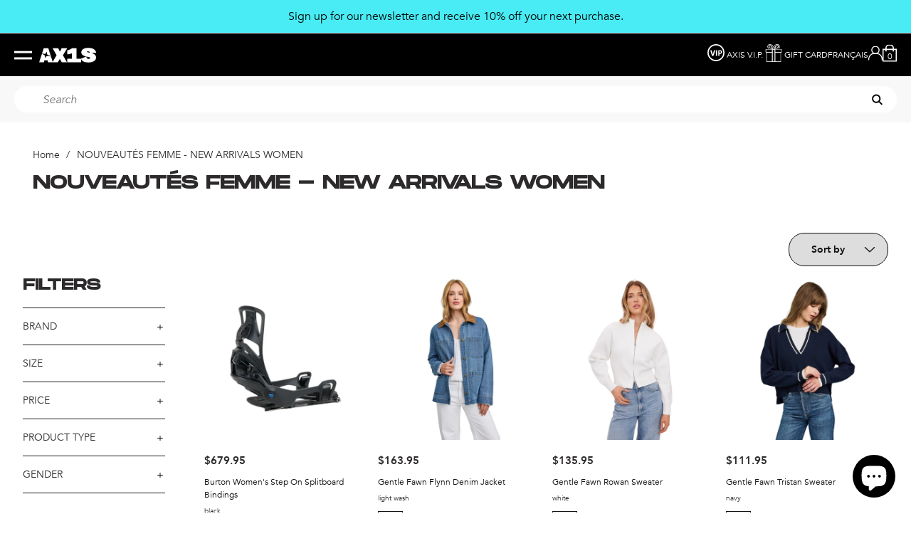

--- FILE ---
content_type: text/html; charset=utf-8
request_url: https://axisboutique.com/collections/nouveautes-femme-new-arrivals-women
body_size: 59762
content:
<!doctype html>
<html class="no-js" lang="en">
  <head>
	<script src="//axisboutique.com/cdn/shop/files/pandectes-rules.js?v=10447719822188424128"></script><script>
window.KiwiSizing = window.KiwiSizing === undefined ? {} : window.KiwiSizing;
KiwiSizing.shop = "axis2.myshopify.com";


</script>

<meta charset="utf-8">
    <meta http-equiv="X-UA-Compatible" content="IE=edge">
    <meta name="viewport" content="width=device-width,initial-scale=1">
    <link rel="canonical" href="https://axisboutique.com/collections/nouveautes-femme-new-arrivals-women">
    <link rel="preconnect" href="https://cdn.shopify.com" crossorigin><link rel="icon" type="image/png" href="//axisboutique.com/cdn/shop/files/favicon.png?crop=center&height=32&v=1614285765&width=32">
  <link rel="preload" as="font" href="//axisboutique.com/cdn/shop/t/361/assets/Avenir-Book.woff?v=17805994780026907551668807738" type="font/woff" crossorigin>
  <link rel="preload" as="font" href="//axisboutique.com/cdn/shop/t/361/assets/Avenir-BookOblique.woff?v=41720720335667188801668807736" type="font/woff" crossorigin>
  <link rel="preload" as="font" href="//axisboutique.com/cdn/shop/t/361/assets/Avenir-Heavy.woff?v=24273182447243027311668807737" type="font/woff" crossorigin>
  <link rel="preload" as="font" href="//axisboutique.com/cdn/shop/t/361/assets/MonumentExtended-Regular.woff?v=139697108943903533721668807730" type="font/woff" crossorigin>




    <script>document.documentElement.className = document.documentElement.className.replace('no-js', 'js');</script>

    <title>NOUVEAUTÉS FEMME - NEW ARRIVALS WOMEN
&ndash; Axis Boutique</title>


    

    



<meta property="og:site_name" content="Axis Boutique">
<meta property="og:url" content="https://axisboutique.com/collections/nouveautes-femme-new-arrivals-women">
<meta property="og:title" content="NOUVEAUTÉS FEMME - NEW ARRIVALS WOMEN">
<meta property="og:type" content="product.group">
<meta property="og:description" content="Established in 2002 by a bunch of ski, snowboard and skateboard passionates, Axis mission is to give you the best service possible while offering a vast selection of"><meta property="og:image" content="http://axisboutique.com/cdn/shop/files/axis-logo_105x_2x_cfcd98c2-8020-4e8f-a5aa-f3e475444fe9.png?v=1667316536&width=1200">
  <meta property="og:image:secure_url" content="https://axisboutique.com/cdn/shop/files/axis-logo_105x_2x_cfcd98c2-8020-4e8f-a5aa-f3e475444fe9.png?v=1667316536&width=1200">
  <meta property="og:image:width" content="1200">
  <meta property="og:image:height" content="628"><meta name="twitter:card" content="summary_large_image">
<meta name="twitter:title" content="NOUVEAUTÉS FEMME - NEW ARRIVALS WOMEN">
<meta name="twitter:description" content="Established in 2002 by a bunch of ski, snowboard and skateboard passionates, Axis mission is to give you the best service possible while offering a vast selection of">


<style data-shopify>
  
@font-face {
  font-family: "Avenir";
  src: url("//axisboutique.com/cdn/shop/t/361/assets/Avenir-Book.woff2?v=157244777924785093241668807736") format("woff2"), url("//axisboutique.com/cdn/shop/t/361/assets/Avenir-Book.woff?v=17805994780026907551668807738") format("woff");
  font-display: swap;
  font-style: normal;
  font-weight: normal;
}

@font-face {
  font-family: "Avenir";
  src: url("//axisboutique.com/cdn/shop/t/361/assets/Avenir-Heavy.woff2?v=166862261100316907021668807739") format("woff2"), url("//axisboutique.com/cdn/shop/t/361/assets/Avenir-Heavy.woff?v=24273182447243027311668807737") format("woff");
  font-display: swap;
  font-style: normal;
  font-weight: bold;
}

@font-face {
  font-family: "Avenir";
  src: url("//axisboutique.com/cdn/shop/t/361/assets/Avenir-BookOblique.woff2?v=30859810319447214351668807731") format("woff2"), url("//axisboutique.com/cdn/shop/t/361/assets/Avenir-BookOblique.woff?v=41720720335667188801668807736") format("woff");
  font-display: swap;
  font-style: italic;
  font-weight: normal;
}

@font-face {
  font-family: "Monument Extended";
  src: url("//axisboutique.com/cdn/shop/t/361/assets/MonumentExtended-Regular.woff2?v=19706154784024184831668807736") format("woff2"), url("//axisboutique.com/cdn/shop/t/361/assets/MonumentExtended-Regular?v=55757") format("woff");
  font-display: swap;
  font-style: normal;
  font-weight: normal;
}



  
  

  :root {
    
      --font-body-family: Avenir;
    
    --font-body-style: normal;
    --font-body-weight: 400;

    
      --font-heading-family: Monument Extended;
    
    --font-heading-style: normal;
    --font-heading-weight: 400;

    --base-font-size: 14px;
    --mobile-base-font-size: 14px;
    --header-font-size: 2.5rem;
    --mobile-header-font-size: 1.8rem;

    --color-primary: #f9f8f8;
    --color-secondary: #121212;
    --color-tertiary: #ffeae6;
    --color-accent: #000000;

    --color-primary-text: #000000;
    --color-secondary-text: #fff;
    --color-tertiary-text: #ffeae6;
    --color-sale-text: #E65A4C;

    --button-background-color: rgba(0,0,0,0);
    --button-border-color: #ffffff;
    --button-text-color: #fff;
    --button-background-color-hover: #ffffff;
    --button-border-color-hover: #000000;
    --button-text-color-hover: #000000;

    --button-background-color-secondary: #000000;
    --button-border-color-secondary: #ffffff;
    --button-text-color-secondary: #ffffff;
    --button-background-color-hover-secondary: rgba(0,0,0,0);
    --button-border-color-hover-secondary: #ffffff;
    --button-text-color-hover-secondary: #fff;

    --button-background-color-tertiary: #000000;
    --button-border-color-tertiary: #000000;
    --button-text-color-tertiary: #fff;
    --button-background-color-hover-tertiary: rgba(0,0,0,0);
    --button-border-color-hover-tertiary: #000000;
    --button-text-color-hover-tertiary: #000000;

    --header-background-color: #292929;
    --header-text-color: #ffffff;
    --submenu-background-color: #292929;
    --submenu-text-color: #ffffff;
    --main-background-color: #fff;
    --main-text-color: #2D2A2B;
    --footer-background-color: #121212;
    --footer-text-color: #ffffff;

    --logo: url("//axisboutique.com/cdn/shop/t/361/assets/pz-logo.png?v=55757");

    --transition: 0.2s ease;
  }
</style>

<script type="text/javascript" src="//axisboutique.com/cdn/shop/t/361/assets/layout.theme.js?v=107098126983131522591744226838" defer="defer" class="webpack-scripts layout-theme"></script><link rel="prefetch" href="//axisboutique.com/cdn/shop/t/361/assets/template.gift_card.js?v=160406316515813643851668807729" as="script"><link rel="prefetch" href="//axisboutique.com/cdn/shop/t/361/assets/template.addresses.js?v=87615139794674051541676039067" as="script"><link rel="prefetch" href="//axisboutique.com/cdn/shop/t/361/assets/template.login.js?v=137603909885549764341676039070" as="script"><script type="text/javascript" defer="defer" src="//axisboutique.com/cdn/shop/t/361/assets/component.critical_css.js?v=111603181540343972631668807732"></script>
   
  
   
  
   
  
   
  
    
      <style>
        .visually-hidden{clip:rect(0 0 0 0);border:0;height:1px;margin:-1px;overflow:hidden;padding:0;position:absolute!important;width:1px}.js-focus-hidden:focus{outline:none}.label-hidden{clip:rect(0 0 0 0);border:0;height:1px;margin:-1px;overflow:hidden;padding:0;position:absolute!important;width:1px}.no-placeholder .label-hidden,.visually-shown{clip:auto;height:auto;margin:0;overflow:auto;position:inherit!important;width:auto}.no-js:not(html){display:none}.no-js .no-js:not(html){display:block}.js .js-hidden,.no-js .js,.no-js .no-js-hidden,.supports-no-cookies:not(html){display:none}html.supports-no-cookies .supports-no-cookies:not(html){display:block}html.supports-no-cookies .supports-cookies{display:none}.hidden,.hide{display:none!important}.errors{color:red;font-weight:700}@media(max-width:47.99em){.hide-mobile{display:none!important}}@media(max-width:61.99em){.hide-tablet-down{display:none!important}}@media(min-width:48em){.hide-tablet-up{display:none!important}}@media(max-width:74.99em){.hide-desktop-down{display:none!important}}@media(min-width:62em){.hide-desktop{display:none!important}}@media(max-width:87.49em){.hide-widescreen-down{display:none!important}}@media(min-width:75em){.hide-widescreen{display:none!important}}@media(min-width:87.5em){.hide-super-widescreen{display:none!important}}[style*="--aspect-ratio"]>:first-child{width:100%}[style*="--aspect-ratio"]>img{height:auto;-o-object-fit:cover;object-fit:cover}@supports(--custom:property){[style*="--aspect-ratio"]{position:relative}[style*="--aspect-ratio"]:before{content:"";display:block;padding-bottom:calc(100%/(var(--aspect-ratio)))}[style*="--aspect-ratio"]>:first-child{height:100%;left:0;position:absolute;top:0}}.header{--color:var(--header-text-color);background-color:var(--header-background-color);color:var(--header-text-color)}.header .predictive-search__inner,.header .submenu{--color:var(--submenu-text-color);background-color:var(--submenu-background-color);color:var(--submenu-text-color)}#Main_content{--color:var(--main-text-color);background-color:var(--main-background-color);color:var(--main-text-color)}.footer{--color:var(--footer-text-color);background-color:var(--footer-background-color);color:var(--footer-text-color)}a,a:focus{color:inherit}.button,.shopify-challenge__button,.shopify-payment-button__button,.shopify-payment-button__button.shopify-payment-button__button--unbranded{--color:var(--button-text-color);background-color:var(--button-background-color);border:2px solid var(--button-border-color);color:var(--button-text-color);transition:all .3s}.button:hover,.shopify-challenge__button:hover,.shopify-payment-button__button.shopify-payment-button__button--unbranded:hover,.shopify-payment-button__button:hover{--color:var(--button-text-color-hover);background-color:var(--button-background-color-hover);border:2px solid var(--button-border-color-hover);color:var(--button-text-color-hover)}.button-secondary{--color:var(--button-text-color-secondary);background-color:var(--button-background-color-secondary);border:2px solid var(--button-border-color-secondary);color:var(--button-text-color-secondary);transition:all .3s}.button-secondary:hover{--color:var(--button-text-color-hover-secondary);background-color:var(--button-background-color-hover-secondary);border:2px solid var(--button-border-color-hover-secondary);color:var(--button-text-color-hover-secondary)}.button-tertiary{--color:var(--button-text-color-tertiary);background-color:var(--button-background-color-tertiary);border:2px solid var(--button-border-color-tertiary);color:var(--button-text-color-tertiary);transition:all .3s}.button-tertiary--invert,.button-tertiary:hover{--color:var(--button-text-color-hover-tertiary);background-color:var(--button-background-color-hover-tertiary);border:2px solid var(--button-border-color-hover-tertiary);color:var(--button-text-color-hover-tertiary)}.button-tertiary--invert{transition:all .3s}.button-tertiary--invert:hover{--color:var(--button-text-color-tertiary);background-color:var(--button-background-color-tertiary);border:2px solid var(--button-border-color-tertiary);color:var(--button-text-color-tertiary)}.button-round{background-color:#f9f8f8;border:2px solid transparent}.button-round:hover{background-color:#fff;border:2px solid #000}input,select,textarea{border:1.5px solid var(--button-border-color)}html{box-sizing:border-box}body,html{margin:0;padding:0}body.no-scroll{overflow:hidden;position:fixed;top:var(--scroll-position);width:100%}body:before{display:none;visibility:hidden}@media screen and (min-width:320px){body:before{content:"mobile"}}@media screen and (min-width:768px){body:before{content:"tablet"}}@media screen and (min-width:992px){body:before{content:"desktop"}}@media screen and (min-width:1200px){body:before{content:"widescreen"}}@media screen and (min-width:1400px){body:before{content:"super-widescreen"}}*,:after,:before{box-sizing:border-box}.container{margin:auto;max-width:100%;padding-left:2.4rem;padding-right:2.4rem;width:1200px}.container--small{width:800px}@media(min-width:48em){.container{padding-left:3.2rem;padding-right:3.2rem}}.full-width-container{padding-left:2.4rem;padding-right:2.4rem;width:100%}@media(min-width:48em){.full-width-container{padding-left:3.2rem;padding-right:3.2rem}}ul{margin:0;padding:0}ul li{list-style:none}fieldset{border:none;min-inline-size:auto}summary{cursor:pointer}summary::-webkit-details-marker{display:none}.select{display:inline-block;position:relative}.select select{-webkit-appearance:none;-moz-appearance:none;appearance:none;border:none;padding:.8rem 2.4rem .8rem .8rem}.select svg{pointer-events:none;position:absolute;right:.8rem;top:50%;transform:translateY(-50%);width:1.6rem}.range output:after{content:counter(c);counter-reset:c var(--c)}.icon{min-width:15px}img,svg{height:auto;max-width:100%}.shopify-section{position:relative}html{font-family:var(--font-body-family);font-size:62.5%;font-style:var(--font-body-style);font-weight:var(--font-body-weight);line-height:1.5}.p,body,button{font-size:var(--mobile-base-font-size)}@media(min-width:62em){.p,body,button{font-size:var(--base-font-size)}}.h1,.h2,.h3,.h4,.h5,.h6,h1,h2,h3,h4,h5,h6{font-family:var(--font-heading-family);font-size:var(--header-font-size);font-style:var(--font-heading-style);font-weight:700;line-height:1.1;margin:1.6rem 0}@media(max-width:47.99em){.h1,.h2,.h3,.h4,.h5,.h6,h1,h2,h3,h4,h5,h6{font-size:var(--mobile-header-font-size)}}.h1,h1{font-size:calc(var(--header-font-size))}@media(max-width:47.99em){.h1,h1{font-size:calc(var(--mobile-header-font-size))}}.h2,h2{font-size:25px}@media(max-width:47.99em){.h2,h2{font-size:20px}}.h3,h3{font-size:16px}@media(max-width:47.99em){.h3,h3{font-size:16px}}.subheading-1{font-family:Avenir;font-size:22px;font-style:italic;font-weight:400}@media(max-width:47.99em){.subheading-1{font-size:22px}}.subheading-2{font-family:Avenir;font-size:16px;font-weight:500}@media(max-width:47.99em){.subheading-2{font-size:16px}}p{margin:1.6rem 0}button{font-family:var(--font-body-family)}a{text-decoration:none}summary{list-style:none}button{background:none;border:none;cursor:pointer}.button-round{align-content:center;align-items:center;border-radius:50%;display:flex;height:130px;justify-content:center;padding:2.5rem;width:130px}.button-round svg{height:100%;width:100%}.button-link{display:flex;font-size:13px}.button-link svg{height:auto;margin-left:1.4rem;width:22px}.button-link .button-text{font-weight:400}.button-link:hover .button-text{font-weight:700}.button,.button-secondary,.button-tertiary,.shopify-challenge__button,.shopify-payment-button__button{border-radius:0;display:inline-block;font-size:16px;font-weight:700;line-height:1.3;padding:1.2rem 4rem;text-align:center}.button--full-width,.button-secondary--full-width,.button-tertiary--full-width,.shopify-challenge__button--full-width,.shopify-payment-button__button--full-width{text-align:center;width:100%}.button-secondary[disabled],.button-tertiary[disabled],.button[disabled],.shopify-challenge__button[disabled],.shopify-payment-button__button[disabled]{cursor:not-allowed;opacity:.5}.button-underlined{text-decoration:underline;text-transform:uppercase}.button-radio-simple,.button-simple{border-bottom:none}.button-radio,.button-radio-simple{display:inline-block}.button-radio input[type=radio],.button-radio-simple input[type=radio]{display:none}.button-radio input[type=radio]:checked+span,.button-radio-simple input[type=radio]:checked+span,.button-radio-simple:focus,.button-radio-simple:hover,.button-radio:focus,.button-radio:hover{font-weight:700}input{height:45px;padding:1.28rem}.field{margin-top:1.6rem;position:relative}.field input[placeholder=" "]:not(:-moz-placeholder-shown)+label{bottom:100%;font-size:1.28rem;left:0;transform:translateY(-5px)}.field input[placeholder=" "]:focus+label,.field input[placeholder=" "]:not(:placeholder-shown)+label{bottom:100%;font-size:1.28rem;left:0;transform:translateY(-5px)}textarea{padding:1.28rem}.items-grid{display:grid;gap:3.2rem 1.6rem;grid-template-columns:repeat(var(--items-per-row-mobile,2),1fr)}@media(min-width:48em){.items-grid{gap:2.8rem 1.6rem;grid-template-columns:repeat(var(--items-per-row-tablet,3),1fr)}}@media(min-width:62em){.items-grid{gap:2.8rem 1.6rem;grid-template-columns:repeat(var(--items-per-row-desktop,4),1fr)}}.items-grid-flex{display:flex;flex-wrap:wrap}.items-grid-flex>*{flex:var(--items-per-row-flex,25% 0)}.swiper-container-initialized .items-grid,.swiper-container-initialized .items-grid-flex{display:flex}swiper-container:not(.swiper-container-initialized)>.items-grid{display:grid!important}.breadcrumbs{font-size:1.4rem}.breadcrumbs__list{display:block;list-style:none;margin:0;padding:0}.breadcrumbs__list li{display:inline}.breadcrumbs__list>*+*{display:inline;padding-left:20px;position:relative}.breadcrumbs__list>*+:before{content:"/";left:5px;position:absolute}.breadcrumbs a{text-decoration:none}.breadcrumbs__current{font-weight:700}.loading{position:relative}.loading:before{border-right:2px solid transparent;border-top:2px solid var(--color-accent);height:20px;width:20px}.loading-big:before,.loading:before{animation:spinner .6s linear infinite;border-radius:50%;box-sizing:border-box;content:"";left:50%;position:absolute;top:50%;transform:translate(-50%,-50%) rotate(0deg);z-index:1}.loading-big:before{border-right:4px solid transparent;border-top:4px solid var(--color-accent);height:40px;width:40px}.loading>*{opacity:.5}@keyframes spinner{to{transform:translate(-50%,-50%) rotate(1turn)}}.price.price--unavailable{visibility:hidden}.price--end{justify-content:flex-end}.price dl{align-items:center;display:flex;flex-wrap:wrap;margin:0}.price .price__last:last-of-type,.price dd{margin:0}@media screen and (min-width:750px){.price{margin-bottom:0}}.price--large{font-size:2.08rem;line-height:1.5}@media screen and (min-width:750px){.price--large{font-size:2.88rem}}.price--sold-out .price__availability,.price__regular{display:block}.price__sale{margin:-.4rem}.price__sale>dd{margin:.4rem}.price .price__badge-sale,.price .price__badge-sold-out,.price--on-sale .price__availability,.price--on-sale .price__regular,.price__availability,.price__discount-percent,.price__sale{display:none}.price--on-sale .price__badge-sale,.price--sold-out .price__badge-sold-out{display:inline-flex}.price__badge-sold-out{background:#c00000;border-radius:5px;color:#fff;margin-left:.8rem;padding:.32rem 1.28rem}.price--on-sale .price__discount-percent{color:var(--red);display:block;font-size:1.28rem;font-weight:400}.price--on-sale .price__sale{display:flex;flex-direction:row;flex-wrap:wrap}.price--center{display:flex}.price--on-sale .price-item--regular{color:#292929;font-weight:100;text-decoration:line-through}.unit-price{color:var(--color-primary);font-size:1.76rem;line-height:1.2;margin-top:.32rem;text-transform:uppercase}.price-item--sale{color:#e65a4c}.junior-tag{margin-right:1rem}.junior-tag,.kids-tag{background-color:#ffeae6;font-size:1.6rem;font-weight:600;padding:.2rem 1.8rem;text-transform:uppercase;width:-moz-fit-content;width:fit-content}.rebuy-cart__preorder{color:#e65a4c;font-weight:700;padding-bottom:2rem;text-decoration:underline}lazy-resources{display:block}

      </style>
    
  
   
  
   
  
   
  
   
  
   
  
   
  
   
  
   
  
   
  
   
  
   
  
   
  
   
  
   
  
   
  
   
  
   
  
   
  



    <script>window.performance && window.performance.mark && window.performance.mark('shopify.content_for_header.start');</script><meta name="google-site-verification" content="17V3XWaWModq3XSNoIlesIkMgRaKQG6iMufv2lIsJMA">
<meta name="facebook-domain-verification" content="6y75lkgktmgnlx453ia0h4qwluwaxm">
<meta name="facebook-domain-verification" content="plg01dsedvud2uap4glz7v3fbn56ri">
<meta name="google-site-verification" content="DgeLlw538Orq8ASKTaOKtAekfIlB9MyDBe1qATaJlVg">
<meta id="shopify-digital-wallet" name="shopify-digital-wallet" content="/17216527/digital_wallets/dialog">
<meta name="shopify-checkout-api-token" content="f2d6db598a9ab3ad6547469d3e9ff95f">
<meta id="in-context-paypal-metadata" data-shop-id="17216527" data-venmo-supported="false" data-environment="production" data-locale="en_US" data-paypal-v4="true" data-currency="CAD">
<link rel="alternate" type="application/atom+xml" title="Feed" href="/collections/nouveautes-femme-new-arrivals-women.atom" />
<link rel="next" href="/collections/nouveautes-femme-new-arrivals-women?page=2">
<link rel="alternate" hreflang="x-default" href="https://axisboutique.com/collections/nouveautes-femme-new-arrivals-women">
<link rel="alternate" hreflang="en" href="https://axisboutique.com/collections/nouveautes-femme-new-arrivals-women">
<link rel="alternate" hreflang="fr" href="https://axisboutique.com/fr/collections/nouveautes-femme-new-arrivals-women">
<link rel="alternate" type="application/json+oembed" href="https://axisboutique.com/collections/nouveautes-femme-new-arrivals-women.oembed">
<script async="async" src="/checkouts/internal/preloads.js?locale=en-CA"></script>
<link rel="preconnect" href="https://shop.app" crossorigin="anonymous">
<script async="async" src="https://shop.app/checkouts/internal/preloads.js?locale=en-CA&shop_id=17216527" crossorigin="anonymous"></script>
<script id="apple-pay-shop-capabilities" type="application/json">{"shopId":17216527,"countryCode":"CA","currencyCode":"CAD","merchantCapabilities":["supports3DS"],"merchantId":"gid:\/\/shopify\/Shop\/17216527","merchantName":"Axis Boutique","requiredBillingContactFields":["postalAddress","email","phone"],"requiredShippingContactFields":["postalAddress","email","phone"],"shippingType":"shipping","supportedNetworks":["visa","masterCard","amex","discover","interac","jcb"],"total":{"type":"pending","label":"Axis Boutique","amount":"1.00"},"shopifyPaymentsEnabled":true,"supportsSubscriptions":true}</script>
<script id="shopify-features" type="application/json">{"accessToken":"f2d6db598a9ab3ad6547469d3e9ff95f","betas":["rich-media-storefront-analytics"],"domain":"axisboutique.com","predictiveSearch":true,"shopId":17216527,"locale":"en"}</script>
<script>var Shopify = Shopify || {};
Shopify.shop = "axis2.myshopify.com";
Shopify.locale = "en";
Shopify.currency = {"active":"CAD","rate":"1.0"};
Shopify.country = "CA";
Shopify.theme = {"name":"Axis\/production","id":122063552547,"schema_name":"Atom","schema_version":"1.2.0","theme_store_id":null,"role":"main"};
Shopify.theme.handle = "null";
Shopify.theme.style = {"id":null,"handle":null};
Shopify.cdnHost = "axisboutique.com/cdn";
Shopify.routes = Shopify.routes || {};
Shopify.routes.root = "/";</script>
<script type="module">!function(o){(o.Shopify=o.Shopify||{}).modules=!0}(window);</script>
<script>!function(o){function n(){var o=[];function n(){o.push(Array.prototype.slice.apply(arguments))}return n.q=o,n}var t=o.Shopify=o.Shopify||{};t.loadFeatures=n(),t.autoloadFeatures=n()}(window);</script>
<script>
  window.ShopifyPay = window.ShopifyPay || {};
  window.ShopifyPay.apiHost = "shop.app\/pay";
  window.ShopifyPay.redirectState = null;
</script>
<script id="shop-js-analytics" type="application/json">{"pageType":"collection"}</script>
<script defer="defer" async type="module" src="//axisboutique.com/cdn/shopifycloud/shop-js/modules/v2/client.init-shop-cart-sync_BT-GjEfc.en.esm.js"></script>
<script defer="defer" async type="module" src="//axisboutique.com/cdn/shopifycloud/shop-js/modules/v2/chunk.common_D58fp_Oc.esm.js"></script>
<script defer="defer" async type="module" src="//axisboutique.com/cdn/shopifycloud/shop-js/modules/v2/chunk.modal_xMitdFEc.esm.js"></script>
<script type="module">
  await import("//axisboutique.com/cdn/shopifycloud/shop-js/modules/v2/client.init-shop-cart-sync_BT-GjEfc.en.esm.js");
await import("//axisboutique.com/cdn/shopifycloud/shop-js/modules/v2/chunk.common_D58fp_Oc.esm.js");
await import("//axisboutique.com/cdn/shopifycloud/shop-js/modules/v2/chunk.modal_xMitdFEc.esm.js");

  window.Shopify.SignInWithShop?.initShopCartSync?.({"fedCMEnabled":true,"windoidEnabled":true});

</script>
<script>
  window.Shopify = window.Shopify || {};
  if (!window.Shopify.featureAssets) window.Shopify.featureAssets = {};
  window.Shopify.featureAssets['shop-js'] = {"shop-cart-sync":["modules/v2/client.shop-cart-sync_DZOKe7Ll.en.esm.js","modules/v2/chunk.common_D58fp_Oc.esm.js","modules/v2/chunk.modal_xMitdFEc.esm.js"],"init-fed-cm":["modules/v2/client.init-fed-cm_B6oLuCjv.en.esm.js","modules/v2/chunk.common_D58fp_Oc.esm.js","modules/v2/chunk.modal_xMitdFEc.esm.js"],"shop-cash-offers":["modules/v2/client.shop-cash-offers_D2sdYoxE.en.esm.js","modules/v2/chunk.common_D58fp_Oc.esm.js","modules/v2/chunk.modal_xMitdFEc.esm.js"],"shop-login-button":["modules/v2/client.shop-login-button_QeVjl5Y3.en.esm.js","modules/v2/chunk.common_D58fp_Oc.esm.js","modules/v2/chunk.modal_xMitdFEc.esm.js"],"pay-button":["modules/v2/client.pay-button_DXTOsIq6.en.esm.js","modules/v2/chunk.common_D58fp_Oc.esm.js","modules/v2/chunk.modal_xMitdFEc.esm.js"],"shop-button":["modules/v2/client.shop-button_DQZHx9pm.en.esm.js","modules/v2/chunk.common_D58fp_Oc.esm.js","modules/v2/chunk.modal_xMitdFEc.esm.js"],"avatar":["modules/v2/client.avatar_BTnouDA3.en.esm.js"],"init-windoid":["modules/v2/client.init-windoid_CR1B-cfM.en.esm.js","modules/v2/chunk.common_D58fp_Oc.esm.js","modules/v2/chunk.modal_xMitdFEc.esm.js"],"init-shop-for-new-customer-accounts":["modules/v2/client.init-shop-for-new-customer-accounts_C_vY_xzh.en.esm.js","modules/v2/client.shop-login-button_QeVjl5Y3.en.esm.js","modules/v2/chunk.common_D58fp_Oc.esm.js","modules/v2/chunk.modal_xMitdFEc.esm.js"],"init-shop-email-lookup-coordinator":["modules/v2/client.init-shop-email-lookup-coordinator_BI7n9ZSv.en.esm.js","modules/v2/chunk.common_D58fp_Oc.esm.js","modules/v2/chunk.modal_xMitdFEc.esm.js"],"init-shop-cart-sync":["modules/v2/client.init-shop-cart-sync_BT-GjEfc.en.esm.js","modules/v2/chunk.common_D58fp_Oc.esm.js","modules/v2/chunk.modal_xMitdFEc.esm.js"],"shop-toast-manager":["modules/v2/client.shop-toast-manager_DiYdP3xc.en.esm.js","modules/v2/chunk.common_D58fp_Oc.esm.js","modules/v2/chunk.modal_xMitdFEc.esm.js"],"init-customer-accounts":["modules/v2/client.init-customer-accounts_D9ZNqS-Q.en.esm.js","modules/v2/client.shop-login-button_QeVjl5Y3.en.esm.js","modules/v2/chunk.common_D58fp_Oc.esm.js","modules/v2/chunk.modal_xMitdFEc.esm.js"],"init-customer-accounts-sign-up":["modules/v2/client.init-customer-accounts-sign-up_iGw4briv.en.esm.js","modules/v2/client.shop-login-button_QeVjl5Y3.en.esm.js","modules/v2/chunk.common_D58fp_Oc.esm.js","modules/v2/chunk.modal_xMitdFEc.esm.js"],"shop-follow-button":["modules/v2/client.shop-follow-button_CqMgW2wH.en.esm.js","modules/v2/chunk.common_D58fp_Oc.esm.js","modules/v2/chunk.modal_xMitdFEc.esm.js"],"checkout-modal":["modules/v2/client.checkout-modal_xHeaAweL.en.esm.js","modules/v2/chunk.common_D58fp_Oc.esm.js","modules/v2/chunk.modal_xMitdFEc.esm.js"],"shop-login":["modules/v2/client.shop-login_D91U-Q7h.en.esm.js","modules/v2/chunk.common_D58fp_Oc.esm.js","modules/v2/chunk.modal_xMitdFEc.esm.js"],"lead-capture":["modules/v2/client.lead-capture_BJmE1dJe.en.esm.js","modules/v2/chunk.common_D58fp_Oc.esm.js","modules/v2/chunk.modal_xMitdFEc.esm.js"],"payment-terms":["modules/v2/client.payment-terms_Ci9AEqFq.en.esm.js","modules/v2/chunk.common_D58fp_Oc.esm.js","modules/v2/chunk.modal_xMitdFEc.esm.js"]};
</script>
<script>(function() {
  var isLoaded = false;
  function asyncLoad() {
    if (isLoaded) return;
    isLoaded = true;
    var urls = ["https:\/\/app.marsello.com\/Portal\/Custom\/ScriptToInstall\/59c9563802022b04acd863bb?aProvId=5a0500dcaf349da5941317e3\u0026shop=axis2.myshopify.com","https:\/\/app.kiwisizing.com\/web\/js\/dist\/kiwiSizing\/plugin\/SizingPlugin.prod.js?v=330\u0026shop=axis2.myshopify.com","https:\/\/static.klaviyo.com\/onsite\/js\/klaviyo.js?company_id=PJxYCg\u0026shop=axis2.myshopify.com"];
    for (var i = 0; i < urls.length; i++) {
      var s = document.createElement('script');
      s.type = 'text/javascript';
      s.async = true;
      s.src = urls[i];
      var x = document.getElementsByTagName('script')[0];
      x.parentNode.insertBefore(s, x);
    }
  };
  if(window.attachEvent) {
    window.attachEvent('onload', asyncLoad);
  } else {
    window.addEventListener('load', asyncLoad, false);
  }
})();</script>
<script id="__st">var __st={"a":17216527,"offset":-18000,"reqid":"bbee705e-a036-4820-8a41-c9587e06cfe4-1769113277","pageurl":"axisboutique.com\/collections\/nouveautes-femme-new-arrivals-women","u":"55935d54f64d","p":"collection","rtyp":"collection","rid":263749074979};</script>
<script>window.ShopifyPaypalV4VisibilityTracking = true;</script>
<script id="captcha-bootstrap">!function(){'use strict';const t='contact',e='account',n='new_comment',o=[[t,t],['blogs',n],['comments',n],[t,'customer']],c=[[e,'customer_login'],[e,'guest_login'],[e,'recover_customer_password'],[e,'create_customer']],r=t=>t.map((([t,e])=>`form[action*='/${t}']:not([data-nocaptcha='true']) input[name='form_type'][value='${e}']`)).join(','),a=t=>()=>t?[...document.querySelectorAll(t)].map((t=>t.form)):[];function s(){const t=[...o],e=r(t);return a(e)}const i='password',u='form_key',d=['recaptcha-v3-token','g-recaptcha-response','h-captcha-response',i],f=()=>{try{return window.sessionStorage}catch{return}},m='__shopify_v',_=t=>t.elements[u];function p(t,e,n=!1){try{const o=window.sessionStorage,c=JSON.parse(o.getItem(e)),{data:r}=function(t){const{data:e,action:n}=t;return t[m]||n?{data:e,action:n}:{data:t,action:n}}(c);for(const[e,n]of Object.entries(r))t.elements[e]&&(t.elements[e].value=n);n&&o.removeItem(e)}catch(o){console.error('form repopulation failed',{error:o})}}const l='form_type',E='cptcha';function T(t){t.dataset[E]=!0}const w=window,h=w.document,L='Shopify',v='ce_forms',y='captcha';let A=!1;((t,e)=>{const n=(g='f06e6c50-85a8-45c8-87d0-21a2b65856fe',I='https://cdn.shopify.com/shopifycloud/storefront-forms-hcaptcha/ce_storefront_forms_captcha_hcaptcha.v1.5.2.iife.js',D={infoText:'Protected by hCaptcha',privacyText:'Privacy',termsText:'Terms'},(t,e,n)=>{const o=w[L][v],c=o.bindForm;if(c)return c(t,g,e,D).then(n);var r;o.q.push([[t,g,e,D],n]),r=I,A||(h.body.append(Object.assign(h.createElement('script'),{id:'captcha-provider',async:!0,src:r})),A=!0)});var g,I,D;w[L]=w[L]||{},w[L][v]=w[L][v]||{},w[L][v].q=[],w[L][y]=w[L][y]||{},w[L][y].protect=function(t,e){n(t,void 0,e),T(t)},Object.freeze(w[L][y]),function(t,e,n,w,h,L){const[v,y,A,g]=function(t,e,n){const i=e?o:[],u=t?c:[],d=[...i,...u],f=r(d),m=r(i),_=r(d.filter((([t,e])=>n.includes(e))));return[a(f),a(m),a(_),s()]}(w,h,L),I=t=>{const e=t.target;return e instanceof HTMLFormElement?e:e&&e.form},D=t=>v().includes(t);t.addEventListener('submit',(t=>{const e=I(t);if(!e)return;const n=D(e)&&!e.dataset.hcaptchaBound&&!e.dataset.recaptchaBound,o=_(e),c=g().includes(e)&&(!o||!o.value);(n||c)&&t.preventDefault(),c&&!n&&(function(t){try{if(!f())return;!function(t){const e=f();if(!e)return;const n=_(t);if(!n)return;const o=n.value;o&&e.removeItem(o)}(t);const e=Array.from(Array(32),(()=>Math.random().toString(36)[2])).join('');!function(t,e){_(t)||t.append(Object.assign(document.createElement('input'),{type:'hidden',name:u})),t.elements[u].value=e}(t,e),function(t,e){const n=f();if(!n)return;const o=[...t.querySelectorAll(`input[type='${i}']`)].map((({name:t})=>t)),c=[...d,...o],r={};for(const[a,s]of new FormData(t).entries())c.includes(a)||(r[a]=s);n.setItem(e,JSON.stringify({[m]:1,action:t.action,data:r}))}(t,e)}catch(e){console.error('failed to persist form',e)}}(e),e.submit())}));const S=(t,e)=>{t&&!t.dataset[E]&&(n(t,e.some((e=>e===t))),T(t))};for(const o of['focusin','change'])t.addEventListener(o,(t=>{const e=I(t);D(e)&&S(e,y())}));const B=e.get('form_key'),M=e.get(l),P=B&&M;t.addEventListener('DOMContentLoaded',(()=>{const t=y();if(P)for(const e of t)e.elements[l].value===M&&p(e,B);[...new Set([...A(),...v().filter((t=>'true'===t.dataset.shopifyCaptcha))])].forEach((e=>S(e,t)))}))}(h,new URLSearchParams(w.location.search),n,t,e,['guest_login'])})(!0,!0)}();</script>
<script integrity="sha256-4kQ18oKyAcykRKYeNunJcIwy7WH5gtpwJnB7kiuLZ1E=" data-source-attribution="shopify.loadfeatures" defer="defer" src="//axisboutique.com/cdn/shopifycloud/storefront/assets/storefront/load_feature-a0a9edcb.js" crossorigin="anonymous"></script>
<script crossorigin="anonymous" defer="defer" src="//axisboutique.com/cdn/shopifycloud/storefront/assets/shopify_pay/storefront-65b4c6d7.js?v=20250812"></script>
<script data-source-attribution="shopify.dynamic_checkout.dynamic.init">var Shopify=Shopify||{};Shopify.PaymentButton=Shopify.PaymentButton||{isStorefrontPortableWallets:!0,init:function(){window.Shopify.PaymentButton.init=function(){};var t=document.createElement("script");t.src="https://axisboutique.com/cdn/shopifycloud/portable-wallets/latest/portable-wallets.en.js",t.type="module",document.head.appendChild(t)}};
</script>
<script data-source-attribution="shopify.dynamic_checkout.buyer_consent">
  function portableWalletsHideBuyerConsent(e){var t=document.getElementById("shopify-buyer-consent"),n=document.getElementById("shopify-subscription-policy-button");t&&n&&(t.classList.add("hidden"),t.setAttribute("aria-hidden","true"),n.removeEventListener("click",e))}function portableWalletsShowBuyerConsent(e){var t=document.getElementById("shopify-buyer-consent"),n=document.getElementById("shopify-subscription-policy-button");t&&n&&(t.classList.remove("hidden"),t.removeAttribute("aria-hidden"),n.addEventListener("click",e))}window.Shopify?.PaymentButton&&(window.Shopify.PaymentButton.hideBuyerConsent=portableWalletsHideBuyerConsent,window.Shopify.PaymentButton.showBuyerConsent=portableWalletsShowBuyerConsent);
</script>
<script data-source-attribution="shopify.dynamic_checkout.cart.bootstrap">document.addEventListener("DOMContentLoaded",(function(){function t(){return document.querySelector("shopify-accelerated-checkout-cart, shopify-accelerated-checkout")}if(t())Shopify.PaymentButton.init();else{new MutationObserver((function(e,n){t()&&(Shopify.PaymentButton.init(),n.disconnect())})).observe(document.body,{childList:!0,subtree:!0})}}));
</script>
<link id="shopify-accelerated-checkout-styles" rel="stylesheet" media="screen" href="https://axisboutique.com/cdn/shopifycloud/portable-wallets/latest/accelerated-checkout-backwards-compat.css" crossorigin="anonymous">
<style id="shopify-accelerated-checkout-cart">
        #shopify-buyer-consent {
  margin-top: 1em;
  display: inline-block;
  width: 100%;
}

#shopify-buyer-consent.hidden {
  display: none;
}

#shopify-subscription-policy-button {
  background: none;
  border: none;
  padding: 0;
  text-decoration: underline;
  font-size: inherit;
  cursor: pointer;
}

#shopify-subscription-policy-button::before {
  box-shadow: none;
}

      </style>

<script>window.performance && window.performance.mark && window.performance.mark('shopify.content_for_header.end');</script>
  <!-- BEGIN app block: shopify://apps/pandectes-gdpr/blocks/banner/58c0baa2-6cc1-480c-9ea6-38d6d559556a -->
  
    
      <!-- TCF is active, scripts are loaded above -->
      
        <script>
          if (!window.PandectesRulesSettings) {
            window.PandectesRulesSettings = {"store":{"id":17216527,"adminMode":false,"headless":false,"storefrontRootDomain":"","checkoutRootDomain":"","storefrontAccessToken":""},"banner":{"cookiesBlockedByDefault":"0","hybridStrict":false,"isActive":true},"geolocation":{"brOnly":false,"caOnly":false,"chOnly":false,"euOnly":false,"jpOnly":false,"thOnly":false,"canadaOnly":false,"globalVisibility":true},"blocker":{"isActive":false,"googleConsentMode":{"isActive":false,"id":"","analyticsId":"","adwordsId":"","adStorageCategory":4,"analyticsStorageCategory":2,"functionalityStorageCategory":1,"personalizationStorageCategory":1,"securityStorageCategory":0,"customEvent":false,"redactData":true,"urlPassthrough":false,"dataLayerProperty":"dataLayer","waitForUpdate":0,"useNativeChannel":true},"facebookPixel":{"isActive":false,"id":"","ldu":false},"microsoft":{"isActive":false,"uetTags":""},"rakuten":{"isActive":false,"cmp":false,"ccpa":false},"gpcIsActive":true,"klaviyoIsActive":false,"defaultBlocked":0,"patterns":{"whiteList":[],"blackList":{"1":[],"2":[],"4":[],"8":[]},"iframesWhiteList":[],"iframesBlackList":{"1":[],"2":[],"4":[],"8":[]},"beaconsWhiteList":[],"beaconsBlackList":{"1":[],"2":[],"4":[],"8":[]}}}};
            const rulesScript = document.createElement('script');
            window.PandectesRulesSettings.auto = true;
            rulesScript.src = "https://cdn.shopify.com/extensions/019be439-d987-77f1-acec-51375980d6df/gdpr-241/assets/pandectes-rules.js";
            const firstChild = document.head.firstChild;
            document.head.insertBefore(rulesScript, firstChild);
          }
        </script>
      
      <script>
        
          window.PandectesSettings = {"store":{"id":17216527,"plan":"plus","theme":"Axis/production","primaryLocale":"en","adminMode":false,"headless":false,"storefrontRootDomain":"","checkoutRootDomain":"","storefrontAccessToken":""},"tsPublished":1748106183,"declaration":{"showPurpose":false,"showProvider":false,"declIntroText":"We use cookies to optimize website functionality, analyze the performance, and provide personalized experience to you. Some cookies are essential to make the website operate and function correctly. Those cookies cannot be disabled. In this window you can manage your preference of cookies.","showDateGenerated":true},"language":{"unpublished":[],"languageMode":"Single","fallbackLanguage":"en","languageDetection":"browser","languagesSupported":[]},"texts":{"managed":{"headerText":{"en":"We respect your privacy"},"consentText":{"en":"This website uses cookies to ensure you get the best experience."},"linkText":{"en":"Learn more"},"imprintText":{"en":"Imprint"},"googleLinkText":{"en":"Google's Privacy Terms"},"allowButtonText":{"en":"Accept"},"denyButtonText":{"en":"Decline"},"dismissButtonText":{"en":"Ok"},"leaveSiteButtonText":{"en":"Leave this site"},"preferencesButtonText":{"en":"Preferences"},"cookiePolicyText":{"en":"Cookie policy"},"preferencesPopupTitleText":{"en":"Manage consent preferences"},"preferencesPopupIntroText":{"en":"We use cookies to optimize website functionality, analyze the performance, and provide personalized experience to you. Some cookies are essential to make the website operate and function correctly. Those cookies cannot be disabled. In this window you can manage your preference of cookies."},"preferencesPopupSaveButtonText":{"en":"Save preferences"},"preferencesPopupCloseButtonText":{"en":"Close"},"preferencesPopupAcceptAllButtonText":{"en":"Accept all"},"preferencesPopupRejectAllButtonText":{"en":"Reject all"},"cookiesDetailsText":{"en":"Cookies details"},"preferencesPopupAlwaysAllowedText":{"en":"Always allowed"},"accessSectionParagraphText":{"en":"You have the right to request access to your data at any time."},"accessSectionTitleText":{"en":"Data portability"},"accessSectionAccountInfoActionText":{"en":"Personal data"},"accessSectionDownloadReportActionText":{"en":"Request export"},"accessSectionGDPRRequestsActionText":{"en":"Data subject requests"},"accessSectionOrdersRecordsActionText":{"en":"Orders"},"rectificationSectionParagraphText":{"en":"You have the right to request your data to be updated whenever you think it is appropriate."},"rectificationSectionTitleText":{"en":"Data Rectification"},"rectificationCommentPlaceholder":{"en":"Describe what you want to be updated"},"rectificationCommentValidationError":{"en":"Comment is required"},"rectificationSectionEditAccountActionText":{"en":"Request an update"},"erasureSectionTitleText":{"en":"Right to be forgotten"},"erasureSectionParagraphText":{"en":"You have the right to ask all your data to be erased. After that, you will no longer be able to access your account."},"erasureSectionRequestDeletionActionText":{"en":"Request personal data deletion"},"consentDate":{"en":"Consent date"},"consentId":{"en":"Consent ID"},"consentSectionChangeConsentActionText":{"en":"Change consent preference"},"consentSectionConsentedText":{"en":"You consented to the cookies policy of this website on"},"consentSectionNoConsentText":{"en":"You have not consented to the cookies policy of this website."},"consentSectionTitleText":{"en":"Your cookie consent"},"consentStatus":{"en":"Consent preference"},"confirmationFailureMessage":{"en":"Your request was not verified. Please try again and if problem persists, contact store owner for assistance"},"confirmationFailureTitle":{"en":"A problem occurred"},"confirmationSuccessMessage":{"en":"We will soon get back to you as to your request."},"confirmationSuccessTitle":{"en":"Your request is verified"},"guestsSupportEmailFailureMessage":{"en":"Your request was not submitted. Please try again and if problem persists, contact store owner for assistance."},"guestsSupportEmailFailureTitle":{"en":"A problem occurred"},"guestsSupportEmailPlaceholder":{"en":"E-mail address"},"guestsSupportEmailSuccessMessage":{"en":"If you are registered as a customer of this store, you will soon receive an email with instructions on how to proceed."},"guestsSupportEmailSuccessTitle":{"en":"Thank you for your request"},"guestsSupportEmailValidationError":{"en":"Email is not valid"},"guestsSupportInfoText":{"en":"Please login with your customer account to further proceed."},"submitButton":{"en":"Submit"},"submittingButton":{"en":"Submitting..."},"cancelButton":{"en":"Cancel"},"declIntroText":{"en":"We use cookies to optimize website functionality, analyze the performance, and provide personalized experience to you. Some cookies are essential to make the website operate and function correctly. Those cookies cannot be disabled. In this window you can manage your preference of cookies."},"declName":{"en":"Name"},"declPurpose":{"en":"Purpose"},"declType":{"en":"Type"},"declRetention":{"en":"Retention"},"declProvider":{"en":"Provider"},"declFirstParty":{"en":"First-party"},"declThirdParty":{"en":"Third-party"},"declSeconds":{"en":"seconds"},"declMinutes":{"en":"minutes"},"declHours":{"en":"hours"},"declDays":{"en":"days"},"declMonths":{"en":"months"},"declYears":{"en":"years"},"declSession":{"en":"Session"},"declDomain":{"en":"Domain"},"declPath":{"en":"Path"}},"categories":{"strictlyNecessaryCookiesTitleText":{"en":"Strictly necessary cookies"},"strictlyNecessaryCookiesDescriptionText":{"en":"These cookies are essential in order to enable you to move around the website and use its features, such as accessing secure areas of the website. The website cannot function properly without these cookies."},"functionalityCookiesTitleText":{"en":"Functional cookies"},"functionalityCookiesDescriptionText":{"en":"These cookies enable the site to provide enhanced functionality and personalisation. They may be set by us or by third party providers whose services we have added to our pages. If you do not allow these cookies then some or all of these services may not function properly."},"performanceCookiesTitleText":{"en":"Performance cookies"},"performanceCookiesDescriptionText":{"en":"These cookies enable us to monitor and improve the performance of our website. For example, they allow us to count visits, identify traffic sources and see which parts of the site are most popular."},"targetingCookiesTitleText":{"en":"Targeting cookies"},"targetingCookiesDescriptionText":{"en":"These cookies may be set through our site by our advertising partners. They may be used by those companies to build a profile of your interests and show you relevant adverts on other sites.    They do not store directly personal information, but are based on uniquely identifying your browser and internet device. If you do not allow these cookies, you will experience less targeted advertising."},"unclassifiedCookiesTitleText":{"en":"Unclassified cookies"},"unclassifiedCookiesDescriptionText":{"en":"Unclassified cookies are cookies that we are in the process of classifying, together with the providers of individual cookies."}},"auto":{}},"library":{"previewMode":false,"fadeInTimeout":0,"defaultBlocked":0,"showLink":true,"showImprintLink":false,"showGoogleLink":false,"enabled":true,"cookie":{"expiryDays":365,"secure":true,"domain":""},"dismissOnScroll":false,"dismissOnWindowClick":false,"dismissOnTimeout":false,"palette":{"popup":{"background":"#FFFFFF","backgroundForCalculations":{"a":1,"b":255,"g":255,"r":255},"text":"#000000"},"button":{"background":"transparent","backgroundForCalculations":{"a":1,"b":255,"g":255,"r":255},"text":"#000000","textForCalculation":{"a":1,"b":0,"g":0,"r":0},"border":"#000000"}},"content":{"href":"https://axis2.myshopify.com/policies/privacy-policy","imprintHref":"/","close":"&#10005;","target":"","logo":"<img class=\"cc-banner-logo\" style=\"max-height: 40px;\" src=\"https://axis2.myshopify.com/cdn/shop/files/pandectes-banner-logo.png\" alt=\"logo\" />"},"window":"<div role=\"dialog\" aria-live=\"polite\" aria-label=\"cookieconsent\" aria-describedby=\"cookieconsent:desc\" id=\"pandectes-banner\" class=\"cc-window-wrapper cc-bottom-right-wrapper\"><div class=\"pd-cookie-banner-window cc-window {{classes}}\"><!--googleoff: all-->{{children}}<!--googleon: all--></div></div>","compliance":{"custom":"<div class=\"cc-compliance cc-highlight\">{{preferences}}{{allow}}</div>"},"type":"custom","layouts":{"basic":"{{logo}}{{messagelink}}{{compliance}}"},"position":"bottom-right","theme":"wired","revokable":false,"animateRevokable":false,"revokableReset":false,"revokableLogoUrl":"https://axis2.myshopify.com/cdn/shop/files/pandectes-reopen-logo.png","revokablePlacement":"bottom-left","revokableMarginHorizontal":15,"revokableMarginVertical":15,"static":false,"autoAttach":true,"hasTransition":true,"blacklistPage":[""],"elements":{"close":"<button aria-label=\"close\" type=\"button\" tabindex=\"0\" class=\"cc-close\">{{close}}</button>","dismiss":"<button type=\"button\" tabindex=\"0\" class=\"cc-btn cc-btn-decision cc-dismiss\">{{dismiss}}</button>","allow":"<button type=\"button\" tabindex=\"0\" class=\"cc-btn cc-btn-decision cc-allow\">{{allow}}</button>","deny":"<button type=\"button\" tabindex=\"0\" class=\"cc-btn cc-btn-decision cc-deny\">{{deny}}</button>","preferences":"<button tabindex=\"0\" type=\"button\" class=\"cc-btn cc-settings\" onclick=\"Pandectes.fn.openPreferences()\">{{preferences}}</button>"}},"geolocation":{"brOnly":false,"caOnly":false,"chOnly":false,"euOnly":false,"jpOnly":false,"thOnly":false,"canadaOnly":false,"globalVisibility":true},"dsr":{"guestsSupport":false,"accessSectionDownloadReportAuto":false},"banner":{"resetTs":1697556100,"extraCss":"        .cc-banner-logo {max-width: 24em!important;}    @media(min-width: 768px) {.cc-window.cc-floating{max-width: 24em!important;width: 24em!important;}}    .cc-message, .pd-cookie-banner-window .cc-header, .cc-logo {text-align: center}    .cc-window-wrapper{z-index: 2147483647;}    .cc-window{z-index: 2147483647;font-size: 16px!important;font-family: inherit;}    .pd-cookie-banner-window .cc-header{font-size: 16px!important;font-family: inherit;}    .pd-cp-ui{font-family: inherit; background-color: #FFFFFF;color:#000000;}    button.pd-cp-btn, a.pd-cp-btn{}    input + .pd-cp-preferences-slider{background-color: rgba(0, 0, 0, 0.3)}    .pd-cp-scrolling-section::-webkit-scrollbar{background-color: rgba(0, 0, 0, 0.3)}    input:checked + .pd-cp-preferences-slider{background-color: rgba(0, 0, 0, 1)}    .pd-cp-scrolling-section::-webkit-scrollbar-thumb {background-color: rgba(0, 0, 0, 1)}    .pd-cp-ui-close{color:#000000;}    .pd-cp-preferences-slider:before{background-color: #FFFFFF}    .pd-cp-title:before {border-color: #000000!important}    .pd-cp-preferences-slider{background-color:#000000}    .pd-cp-toggle{color:#000000!important}    @media(max-width:699px) {.pd-cp-ui-close-top svg {fill: #000000}}    .pd-cp-toggle:hover,.pd-cp-toggle:visited,.pd-cp-toggle:active{color:#000000!important}    .pd-cookie-banner-window {box-shadow: 0 0 18px rgb(0 0 0 / 20%);}  ","customJavascript":{},"showPoweredBy":false,"logoHeight":40,"hybridStrict":false,"cookiesBlockedByDefault":"0","isActive":true,"implicitSavePreferences":true,"cookieIcon":false,"blockBots":false,"showCookiesDetails":true,"hasTransition":true,"blockingPage":false,"showOnlyLandingPage":false,"leaveSiteUrl":"https://www.google.com","linkRespectStoreLang":false},"cookies":{"0":[{"name":"keep_alive","type":"http","domain":"axisboutique.com","path":"/","provider":"Shopify","firstParty":true,"retention":"30 minute(s)","expires":30,"unit":"declMinutes","purpose":{"en":"Used in connection with buyer localization."}},{"name":"secure_customer_sig","type":"http","domain":"axisboutique.com","path":"/","provider":"Shopify","firstParty":true,"retention":"1 year(s)","expires":1,"unit":"declYears","purpose":{"en":"Used in connection with customer login."}},{"name":"cart_currency","type":"http","domain":"axisboutique.com","path":"/","provider":"Shopify","firstParty":true,"retention":"14 day(s)","expires":14,"unit":"declDays","purpose":{"en":"Used in connection with shopping cart."}},{"name":"_tracking_consent","type":"http","domain":".axisboutique.com","path":"/","provider":"Shopify","firstParty":true,"retention":"1 year(s)","expires":1,"unit":"declYears","purpose":{"en":"Tracking preferences."}},{"name":"_cmp_a","type":"http","domain":".axisboutique.com","path":"/","provider":"Shopify","firstParty":true,"retention":"24 hour(s)","expires":24,"unit":"declHours","purpose":{"en":"Used for managing customer privacy settings."}},{"name":"localization","type":"http","domain":"axisboutique.com","path":"/","provider":"Shopify","firstParty":true,"retention":"1 year(s)","expires":1,"unit":"declYears","purpose":{"en":"Shopify store localization"}},{"name":"_shopify_tw","type":"http","domain":".axisboutique.com","path":"/","provider":"Shopify","firstParty":true,"retention":"14 day(s)","expires":14,"unit":"declDays","purpose":{"en":"Used for managing customer privacy settings."}},{"name":"_shopify_tm","type":"http","domain":".axisboutique.com","path":"/","provider":"Shopify","firstParty":true,"retention":"28 minute(s)","expires":28,"unit":"declMinutes","purpose":{"en":"Used for managing customer privacy settings."}},{"name":"_shopify_m","type":"http","domain":".axisboutique.com","path":"/","provider":"Shopify","firstParty":true,"retention":"1 year(s)","expires":1,"unit":"declYears","purpose":{"en":"Used for managing customer privacy settings."}},{"name":"shopify_pay_redirect","type":"http","domain":"axisboutique.com","path":"/","provider":"Shopify","firstParty":true,"retention":"58 minute(s)","expires":58,"unit":"declMinutes","purpose":{"en":"Used in connection with checkout."}},{"name":"cart","type":"http","domain":"axisboutique.com","path":"/","provider":"Shopify","firstParty":true,"retention":"14 day(s)","expires":14,"unit":"declDays","purpose":{"en":"Used in connection with shopping cart."}},{"name":"cart_ts","type":"http","domain":"axisboutique.com","path":"/","provider":"Shopify","firstParty":true,"retention":"14 day(s)","expires":14,"unit":"declDays","purpose":{"en":"Used in connection with checkout."}},{"name":"cart_sig","type":"http","domain":"axisboutique.com","path":"/","provider":"Shopify","firstParty":true,"retention":"14 day(s)","expires":14,"unit":"declDays","purpose":{"en":"Used in connection with checkout."}},{"name":"_secure_session_id","type":"http","domain":"axisboutique.com","path":"/","provider":"Shopify","firstParty":true,"retention":"24 hour(s)","expires":24,"unit":"declHours","purpose":{"en":"Used in connection with navigation through a storefront."}}],"1":[{"name":"locale_bar_accepted","type":"http","domain":"axisboutique.com","path":"/","provider":"GrizzlyAppsSRL","firstParty":true,"retention":"Session","expires":-1697556264,"unit":"declSeconds","purpose":{"en":"This cookie is provided by the app (BEST Currency Converter) and is used to secure the currency chosen by the customer."}},{"name":"_ks_scriptVersion","type":"http","domain":"axisboutique.com","path":"/","provider":"KiwiSizing","firstParty":true,"retention":"1 year(s)","expires":1,"unit":"declYears","purpose":{"en":"Used by the Kiwi Size Chart Shopify plugin\t"}},{"name":"_ks_scriptVersionChecked","type":"http","domain":"axisboutique.com","path":"/","provider":"KiwiSizing","firstParty":true,"retention":"24 hour(s)","expires":24,"unit":"declHours","purpose":{"en":"Used by the Kiwi Size Chart Shopify plugin\t"}}],"2":[{"name":"_y","type":"http","domain":".axisboutique.com","path":"/","provider":"Shopify","firstParty":true,"retention":"1 year(s)","expires":1,"unit":"declYears","purpose":{"en":"Shopify analytics."}},{"name":"_s","type":"http","domain":".axisboutique.com","path":"/","provider":"Shopify","firstParty":true,"retention":"30 minute(s)","expires":30,"unit":"declMinutes","purpose":{"en":"Shopify analytics."}},{"name":"_shopify_y","type":"http","domain":".axisboutique.com","path":"/","provider":"Shopify","firstParty":true,"retention":"1 year(s)","expires":1,"unit":"declYears","purpose":{"en":"Shopify analytics."}},{"name":"_shopify_s","type":"http","domain":".axisboutique.com","path":"/","provider":"Shopify","firstParty":true,"retention":"30 minute(s)","expires":30,"unit":"declMinutes","purpose":{"en":"Shopify analytics."}},{"name":"_orig_referrer","type":"http","domain":".axisboutique.com","path":"/","provider":"Shopify","firstParty":true,"retention":"14 day(s)","expires":14,"unit":"declDays","purpose":{"en":"Tracks landing pages."}},{"name":"_gat","type":"http","domain":".axisboutique.com","path":"/","provider":"Google","firstParty":true,"retention":"30 second(s)","expires":30,"unit":"declSeconds","purpose":{"en":"Cookie is placed by Google Analytics to filter requests from bots."}},{"name":"_shopify_sa_t","type":"http","domain":".axisboutique.com","path":"/","provider":"Shopify","firstParty":true,"retention":"30 minute(s)","expires":30,"unit":"declMinutes","purpose":{"en":"Shopify analytics relating to marketing & referrals."}},{"name":"_shopify_sa_p","type":"http","domain":".axisboutique.com","path":"/","provider":"Shopify","firstParty":true,"retention":"30 minute(s)","expires":30,"unit":"declMinutes","purpose":{"en":"Shopify analytics relating to marketing & referrals."}},{"name":"_ga_36VJT4R3SC","type":"http","domain":".axisboutique.com","path":"/","provider":"Google","firstParty":true,"retention":"1 year(s)","expires":1,"unit":"declYears","purpose":{"en":"Cookie is set by Google Analytics with unknown functionality"}},{"name":"_ga","type":"http","domain":".axisboutique.com","path":"/","provider":"Google","firstParty":true,"retention":"1 year(s)","expires":1,"unit":"declYears","purpose":{"en":"Cookie is set by Google Analytics with unknown functionality"}},{"name":"_ga_G2312JW9QX","type":"http","domain":".axisboutique.com","path":"/","provider":"Google","firstParty":true,"retention":"1 year(s)","expires":1,"unit":"declYears","purpose":{"en":"Cookie is set by Google Analytics with unknown functionality"}},{"name":"_gid","type":"http","domain":".axisboutique.com","path":"/","provider":"Google","firstParty":true,"retention":"24 hour(s)","expires":24,"unit":"declHours","purpose":{"en":"Cookie is placed by Google Analytics to count and track pageviews."}},{"name":"_landing_page","type":"http","domain":".axisboutique.com","path":"/","provider":"Shopify","firstParty":true,"retention":"14 day(s)","expires":14,"unit":"declDays","purpose":{"en":"Tracks landing pages."}}],"4":[{"name":"_fbp","type":"http","domain":".axisboutique.com","path":"/","provider":"Facebook","firstParty":true,"retention":"90 day(s)","expires":90,"unit":"declDays","purpose":{"en":"Cookie is placed by Facebook to track visits across websites."}},{"name":"_gcl_au","type":"http","domain":".axisboutique.com","path":"/","provider":"Google","firstParty":true,"retention":"90 day(s)","expires":90,"unit":"declDays","purpose":{"en":"Cookie is placed by Google Tag Manager to track conversions."}},{"name":"__kla_id","type":"http","domain":"axisboutique.com","path":"/","provider":"Klaviyo","firstParty":true,"retention":"1 year(s)","expires":1,"unit":"declYears","purpose":{"en":"Tracks when someone clicks through a Klaviyo email to your website"}},{"name":"test_cookie","type":"http","domain":".doubleclick.net","path":"/","provider":"Google","firstParty":true,"retention":"15 minute(s)","expires":15,"unit":"declMinutes","purpose":{"en":"To measure the visitors’ actions after they click through from an advert. Expires after each visit."}},{"name":"IDE","type":"http","domain":".doubleclick.net","path":"/","provider":"Google","firstParty":true,"retention":"1 year(s)","expires":1,"unit":"declYears","purpose":{"en":"To measure the visitors’ actions after they click through from an advert. Expires after 1 year."}}],"8":[{"name":"_ttp","type":"http","domain":".tiktok.com","path":"/","provider":"Unknown","firstParty":true,"retention":"1 year(s)","expires":1,"unit":"declYears","purpose":{"en":""}},{"name":"language","type":"http","domain":"axisboutique.com","path":"/","provider":"Unknown","firstParty":true,"retention":"Session","expires":-1697556264,"unit":"declSeconds","purpose":{"en":""}},{"name":"_tt_enable_cookie","type":"http","domain":".axisboutique.com","path":"/","provider":"Unknown","firstParty":true,"retention":"1 year(s)","expires":1,"unit":"declYears","purpose":{"en":""}},{"name":"_ttp","type":"http","domain":".axisboutique.com","path":"/","provider":"Unknown","firstParty":true,"retention":"1 year(s)","expires":1,"unit":"declYears","purpose":{"en":""}},{"name":"_rsession","type":"http","domain":"axisboutique.com","path":"/","provider":"Unknown","firstParty":true,"retention":"30 minute(s)","expires":30,"unit":"declMinutes","purpose":{"en":""}},{"name":"_ruid","type":"http","domain":"axisboutique.com","path":"/","provider":"Unknown","firstParty":true,"retention":"1 year(s)","expires":1,"unit":"declYears","purpose":{"en":""}}]},"blocker":{"isActive":false,"googleConsentMode":{"id":"","analyticsId":"","adwordsId":"","isActive":false,"adStorageCategory":4,"analyticsStorageCategory":2,"personalizationStorageCategory":1,"functionalityStorageCategory":1,"customEvent":false,"securityStorageCategory":0,"redactData":true,"urlPassthrough":false,"dataLayerProperty":"dataLayer","waitForUpdate":0,"useNativeChannel":true},"facebookPixel":{"id":"","isActive":false,"ldu":false},"microsoft":{"isActive":false,"uetTags":""},"rakuten":{"isActive":false,"cmp":false,"ccpa":false},"klaviyoIsActive":false,"gpcIsActive":true,"defaultBlocked":0,"patterns":{"whiteList":[],"blackList":{"1":[],"2":[],"4":[],"8":[]},"iframesWhiteList":[],"iframesBlackList":{"1":[],"2":[],"4":[],"8":[]},"beaconsWhiteList":[],"beaconsBlackList":{"1":[],"2":[],"4":[],"8":[]}}}};
        
        window.addEventListener('DOMContentLoaded', function(){
          const script = document.createElement('script');
          
            script.src = "https://cdn.shopify.com/extensions/019be439-d987-77f1-acec-51375980d6df/gdpr-241/assets/pandectes-core.js";
          
          script.defer = true;
          document.body.appendChild(script);
        })
      </script>
    
  


<!-- END app block --><!-- BEGIN app block: shopify://apps/klaviyo-email-marketing-sms/blocks/klaviyo-onsite-embed/2632fe16-c075-4321-a88b-50b567f42507 -->












  <script async src="https://static.klaviyo.com/onsite/js/PJxYCg/klaviyo.js?company_id=PJxYCg"></script>
  <script>!function(){if(!window.klaviyo){window._klOnsite=window._klOnsite||[];try{window.klaviyo=new Proxy({},{get:function(n,i){return"push"===i?function(){var n;(n=window._klOnsite).push.apply(n,arguments)}:function(){for(var n=arguments.length,o=new Array(n),w=0;w<n;w++)o[w]=arguments[w];var t="function"==typeof o[o.length-1]?o.pop():void 0,e=new Promise((function(n){window._klOnsite.push([i].concat(o,[function(i){t&&t(i),n(i)}]))}));return e}}})}catch(n){window.klaviyo=window.klaviyo||[],window.klaviyo.push=function(){var n;(n=window._klOnsite).push.apply(n,arguments)}}}}();</script>

  




  <script>
    window.klaviyoReviewsProductDesignMode = false
  </script>



  <!-- BEGIN app snippet: customer-hub-data --><script>
  if (!window.customerHub) {
    window.customerHub = {};
  }
  window.customerHub.storefrontRoutes = {
    login: "https://axisboutique.com/customer_authentication/redirect?locale=en&region_country=CA?return_url=%2F%23k-hub",
    register: "https://client.axisboutique.com?locale=en?return_url=%2F%23k-hub",
    logout: "/account/logout",
    profile: "/account",
    addresses: "/account/addresses",
  };
  
  window.customerHub.userId = null;
  
  window.customerHub.storeDomain = "axis2.myshopify.com";

  

  
    window.customerHub.storeLocale = {
        currentLanguage: 'en',
        currentCountry: 'CA',
        availableLanguages: [
          
            {
              iso_code: 'en',
              endonym_name: 'English'
            },
          
            {
              iso_code: 'fr',
              endonym_name: 'français'
            }
          
        ],
        availableCountries: [
          
            {
              iso_code: 'CA',
              name: 'Canada',
              currency_code: 'CAD'
            },
          
            {
              iso_code: 'DK',
              name: 'Denmark',
              currency_code: 'CAD'
            },
          
            {
              iso_code: 'FR',
              name: 'France',
              currency_code: 'CAD'
            },
          
            {
              iso_code: 'IT',
              name: 'Italy',
              currency_code: 'CAD'
            },
          
            {
              iso_code: 'ES',
              name: 'Spain',
              currency_code: 'CAD'
            },
          
            {
              iso_code: 'US',
              name: 'United States',
              currency_code: 'CAD'
            }
          
        ]
    };
  
</script>
<!-- END app snippet -->





<!-- END app block --><script src="https://cdn.shopify.com/extensions/e8878072-2f6b-4e89-8082-94b04320908d/inbox-1254/assets/inbox-chat-loader.js" type="text/javascript" defer="defer"></script>
<link href="https://monorail-edge.shopifysvc.com" rel="dns-prefetch">
<script>(function(){if ("sendBeacon" in navigator && "performance" in window) {try {var session_token_from_headers = performance.getEntriesByType('navigation')[0].serverTiming.find(x => x.name == '_s').description;} catch {var session_token_from_headers = undefined;}var session_cookie_matches = document.cookie.match(/_shopify_s=([^;]*)/);var session_token_from_cookie = session_cookie_matches && session_cookie_matches.length === 2 ? session_cookie_matches[1] : "";var session_token = session_token_from_headers || session_token_from_cookie || "";function handle_abandonment_event(e) {var entries = performance.getEntries().filter(function(entry) {return /monorail-edge.shopifysvc.com/.test(entry.name);});if (!window.abandonment_tracked && entries.length === 0) {window.abandonment_tracked = true;var currentMs = Date.now();var navigation_start = performance.timing.navigationStart;var payload = {shop_id: 17216527,url: window.location.href,navigation_start,duration: currentMs - navigation_start,session_token,page_type: "collection"};window.navigator.sendBeacon("https://monorail-edge.shopifysvc.com/v1/produce", JSON.stringify({schema_id: "online_store_buyer_site_abandonment/1.1",payload: payload,metadata: {event_created_at_ms: currentMs,event_sent_at_ms: currentMs}}));}}window.addEventListener('pagehide', handle_abandonment_event);}}());</script>
<script id="web-pixels-manager-setup">(function e(e,d,r,n,o){if(void 0===o&&(o={}),!Boolean(null===(a=null===(i=window.Shopify)||void 0===i?void 0:i.analytics)||void 0===a?void 0:a.replayQueue)){var i,a;window.Shopify=window.Shopify||{};var t=window.Shopify;t.analytics=t.analytics||{};var s=t.analytics;s.replayQueue=[],s.publish=function(e,d,r){return s.replayQueue.push([e,d,r]),!0};try{self.performance.mark("wpm:start")}catch(e){}var l=function(){var e={modern:/Edge?\/(1{2}[4-9]|1[2-9]\d|[2-9]\d{2}|\d{4,})\.\d+(\.\d+|)|Firefox\/(1{2}[4-9]|1[2-9]\d|[2-9]\d{2}|\d{4,})\.\d+(\.\d+|)|Chrom(ium|e)\/(9{2}|\d{3,})\.\d+(\.\d+|)|(Maci|X1{2}).+ Version\/(15\.\d+|(1[6-9]|[2-9]\d|\d{3,})\.\d+)([,.]\d+|)( \(\w+\)|)( Mobile\/\w+|) Safari\/|Chrome.+OPR\/(9{2}|\d{3,})\.\d+\.\d+|(CPU[ +]OS|iPhone[ +]OS|CPU[ +]iPhone|CPU IPhone OS|CPU iPad OS)[ +]+(15[._]\d+|(1[6-9]|[2-9]\d|\d{3,})[._]\d+)([._]\d+|)|Android:?[ /-](13[3-9]|1[4-9]\d|[2-9]\d{2}|\d{4,})(\.\d+|)(\.\d+|)|Android.+Firefox\/(13[5-9]|1[4-9]\d|[2-9]\d{2}|\d{4,})\.\d+(\.\d+|)|Android.+Chrom(ium|e)\/(13[3-9]|1[4-9]\d|[2-9]\d{2}|\d{4,})\.\d+(\.\d+|)|SamsungBrowser\/([2-9]\d|\d{3,})\.\d+/,legacy:/Edge?\/(1[6-9]|[2-9]\d|\d{3,})\.\d+(\.\d+|)|Firefox\/(5[4-9]|[6-9]\d|\d{3,})\.\d+(\.\d+|)|Chrom(ium|e)\/(5[1-9]|[6-9]\d|\d{3,})\.\d+(\.\d+|)([\d.]+$|.*Safari\/(?![\d.]+ Edge\/[\d.]+$))|(Maci|X1{2}).+ Version\/(10\.\d+|(1[1-9]|[2-9]\d|\d{3,})\.\d+)([,.]\d+|)( \(\w+\)|)( Mobile\/\w+|) Safari\/|Chrome.+OPR\/(3[89]|[4-9]\d|\d{3,})\.\d+\.\d+|(CPU[ +]OS|iPhone[ +]OS|CPU[ +]iPhone|CPU IPhone OS|CPU iPad OS)[ +]+(10[._]\d+|(1[1-9]|[2-9]\d|\d{3,})[._]\d+)([._]\d+|)|Android:?[ /-](13[3-9]|1[4-9]\d|[2-9]\d{2}|\d{4,})(\.\d+|)(\.\d+|)|Mobile Safari.+OPR\/([89]\d|\d{3,})\.\d+\.\d+|Android.+Firefox\/(13[5-9]|1[4-9]\d|[2-9]\d{2}|\d{4,})\.\d+(\.\d+|)|Android.+Chrom(ium|e)\/(13[3-9]|1[4-9]\d|[2-9]\d{2}|\d{4,})\.\d+(\.\d+|)|Android.+(UC? ?Browser|UCWEB|U3)[ /]?(15\.([5-9]|\d{2,})|(1[6-9]|[2-9]\d|\d{3,})\.\d+)\.\d+|SamsungBrowser\/(5\.\d+|([6-9]|\d{2,})\.\d+)|Android.+MQ{2}Browser\/(14(\.(9|\d{2,})|)|(1[5-9]|[2-9]\d|\d{3,})(\.\d+|))(\.\d+|)|K[Aa][Ii]OS\/(3\.\d+|([4-9]|\d{2,})\.\d+)(\.\d+|)/},d=e.modern,r=e.legacy,n=navigator.userAgent;return n.match(d)?"modern":n.match(r)?"legacy":"unknown"}(),u="modern"===l?"modern":"legacy",c=(null!=n?n:{modern:"",legacy:""})[u],f=function(e){return[e.baseUrl,"/wpm","/b",e.hashVersion,"modern"===e.buildTarget?"m":"l",".js"].join("")}({baseUrl:d,hashVersion:r,buildTarget:u}),m=function(e){var d=e.version,r=e.bundleTarget,n=e.surface,o=e.pageUrl,i=e.monorailEndpoint;return{emit:function(e){var a=e.status,t=e.errorMsg,s=(new Date).getTime(),l=JSON.stringify({metadata:{event_sent_at_ms:s},events:[{schema_id:"web_pixels_manager_load/3.1",payload:{version:d,bundle_target:r,page_url:o,status:a,surface:n,error_msg:t},metadata:{event_created_at_ms:s}}]});if(!i)return console&&console.warn&&console.warn("[Web Pixels Manager] No Monorail endpoint provided, skipping logging."),!1;try{return self.navigator.sendBeacon.bind(self.navigator)(i,l)}catch(e){}var u=new XMLHttpRequest;try{return u.open("POST",i,!0),u.setRequestHeader("Content-Type","text/plain"),u.send(l),!0}catch(e){return console&&console.warn&&console.warn("[Web Pixels Manager] Got an unhandled error while logging to Monorail."),!1}}}}({version:r,bundleTarget:l,surface:e.surface,pageUrl:self.location.href,monorailEndpoint:e.monorailEndpoint});try{o.browserTarget=l,function(e){var d=e.src,r=e.async,n=void 0===r||r,o=e.onload,i=e.onerror,a=e.sri,t=e.scriptDataAttributes,s=void 0===t?{}:t,l=document.createElement("script"),u=document.querySelector("head"),c=document.querySelector("body");if(l.async=n,l.src=d,a&&(l.integrity=a,l.crossOrigin="anonymous"),s)for(var f in s)if(Object.prototype.hasOwnProperty.call(s,f))try{l.dataset[f]=s[f]}catch(e){}if(o&&l.addEventListener("load",o),i&&l.addEventListener("error",i),u)u.appendChild(l);else{if(!c)throw new Error("Did not find a head or body element to append the script");c.appendChild(l)}}({src:f,async:!0,onload:function(){if(!function(){var e,d;return Boolean(null===(d=null===(e=window.Shopify)||void 0===e?void 0:e.analytics)||void 0===d?void 0:d.initialized)}()){var d=window.webPixelsManager.init(e)||void 0;if(d){var r=window.Shopify.analytics;r.replayQueue.forEach((function(e){var r=e[0],n=e[1],o=e[2];d.publishCustomEvent(r,n,o)})),r.replayQueue=[],r.publish=d.publishCustomEvent,r.visitor=d.visitor,r.initialized=!0}}},onerror:function(){return m.emit({status:"failed",errorMsg:"".concat(f," has failed to load")})},sri:function(e){var d=/^sha384-[A-Za-z0-9+/=]+$/;return"string"==typeof e&&d.test(e)}(c)?c:"",scriptDataAttributes:o}),m.emit({status:"loading"})}catch(e){m.emit({status:"failed",errorMsg:(null==e?void 0:e.message)||"Unknown error"})}}})({shopId: 17216527,storefrontBaseUrl: "https://axisboutique.com",extensionsBaseUrl: "https://extensions.shopifycdn.com/cdn/shopifycloud/web-pixels-manager",monorailEndpoint: "https://monorail-edge.shopifysvc.com/unstable/produce_batch",surface: "storefront-renderer",enabledBetaFlags: ["2dca8a86"],webPixelsConfigList: [{"id":"607191075","configuration":"{\"accountID\":\"17216527\"}","eventPayloadVersion":"v1","runtimeContext":"STRICT","scriptVersion":"b7efc4473d557345da9465309c2b943b","type":"APP","apiClientId":123711225857,"privacyPurposes":["ANALYTICS","MARKETING","SALE_OF_DATA"],"dataSharingAdjustments":{"protectedCustomerApprovalScopes":["read_customer_personal_data"]}},{"id":"598802467","configuration":"{\"accountID\":\"PJxYCg\",\"webPixelConfig\":\"eyJlbmFibGVBZGRlZFRvQ2FydEV2ZW50cyI6IHRydWV9\"}","eventPayloadVersion":"v1","runtimeContext":"STRICT","scriptVersion":"524f6c1ee37bacdca7657a665bdca589","type":"APP","apiClientId":123074,"privacyPurposes":["ANALYTICS","MARKETING"],"dataSharingAdjustments":{"protectedCustomerApprovalScopes":["read_customer_address","read_customer_email","read_customer_name","read_customer_personal_data","read_customer_phone"]}},{"id":"255393827","configuration":"{\"config\":\"{\\\"google_tag_ids\\\":[\\\"G-36VJT4R3SC\\\",\\\"AW-1021604168\\\",\\\"GT-NGJV2BX\\\"],\\\"target_country\\\":\\\"CA\\\",\\\"gtag_events\\\":[{\\\"type\\\":\\\"begin_checkout\\\",\\\"action_label\\\":[\\\"G-36VJT4R3SC\\\",\\\"AW-1021604168\\\/efklCN27z7waEMjikecD\\\"]},{\\\"type\\\":\\\"search\\\",\\\"action_label\\\":[\\\"G-36VJT4R3SC\\\",\\\"AW-1021604168\\\/9teqCOm7z7waEMjikecD\\\"]},{\\\"type\\\":\\\"view_item\\\",\\\"action_label\\\":[\\\"G-36VJT4R3SC\\\",\\\"AW-1021604168\\\/ophmCOa7z7waEMjikecD\\\",\\\"MC-7WLZGH4L0R\\\"]},{\\\"type\\\":\\\"purchase\\\",\\\"action_label\\\":[\\\"G-36VJT4R3SC\\\",\\\"AW-1021604168\\\/WEIxCNq7z7waEMjikecD\\\",\\\"MC-7WLZGH4L0R\\\"]},{\\\"type\\\":\\\"page_view\\\",\\\"action_label\\\":[\\\"G-36VJT4R3SC\\\",\\\"AW-1021604168\\\/CYt2COO7z7waEMjikecD\\\",\\\"MC-7WLZGH4L0R\\\"]},{\\\"type\\\":\\\"add_payment_info\\\",\\\"action_label\\\":[\\\"G-36VJT4R3SC\\\",\\\"AW-1021604168\\\/zdZSCOy7z7waEMjikecD\\\"]},{\\\"type\\\":\\\"add_to_cart\\\",\\\"action_label\\\":[\\\"G-36VJT4R3SC\\\",\\\"AW-1021604168\\\/s30-COC7z7waEMjikecD\\\"]}],\\\"enable_monitoring_mode\\\":false}\"}","eventPayloadVersion":"v1","runtimeContext":"OPEN","scriptVersion":"b2a88bafab3e21179ed38636efcd8a93","type":"APP","apiClientId":1780363,"privacyPurposes":[],"dataSharingAdjustments":{"protectedCustomerApprovalScopes":["read_customer_address","read_customer_email","read_customer_name","read_customer_personal_data","read_customer_phone"]}},{"id":"208404515","configuration":"{\"pixelCode\":\"CBGQLH3C77UC2R8QVMK0\"}","eventPayloadVersion":"v1","runtimeContext":"STRICT","scriptVersion":"22e92c2ad45662f435e4801458fb78cc","type":"APP","apiClientId":4383523,"privacyPurposes":["ANALYTICS","MARKETING","SALE_OF_DATA"],"dataSharingAdjustments":{"protectedCustomerApprovalScopes":["read_customer_address","read_customer_email","read_customer_name","read_customer_personal_data","read_customer_phone"]}},{"id":"112656419","configuration":"{\"pixel_id\":\"1031908590274068\",\"pixel_type\":\"facebook_pixel\",\"metaapp_system_user_token\":\"-\"}","eventPayloadVersion":"v1","runtimeContext":"OPEN","scriptVersion":"ca16bc87fe92b6042fbaa3acc2fbdaa6","type":"APP","apiClientId":2329312,"privacyPurposes":["ANALYTICS","MARKETING","SALE_OF_DATA"],"dataSharingAdjustments":{"protectedCustomerApprovalScopes":["read_customer_address","read_customer_email","read_customer_name","read_customer_personal_data","read_customer_phone"]}},{"id":"shopify-app-pixel","configuration":"{}","eventPayloadVersion":"v1","runtimeContext":"STRICT","scriptVersion":"0450","apiClientId":"shopify-pixel","type":"APP","privacyPurposes":["ANALYTICS","MARKETING"]},{"id":"shopify-custom-pixel","eventPayloadVersion":"v1","runtimeContext":"LAX","scriptVersion":"0450","apiClientId":"shopify-pixel","type":"CUSTOM","privacyPurposes":["ANALYTICS","MARKETING"]}],isMerchantRequest: false,initData: {"shop":{"name":"Axis Boutique","paymentSettings":{"currencyCode":"CAD"},"myshopifyDomain":"axis2.myshopify.com","countryCode":"CA","storefrontUrl":"https:\/\/axisboutique.com"},"customer":null,"cart":null,"checkout":null,"productVariants":[],"purchasingCompany":null},},"https://axisboutique.com/cdn","fcfee988w5aeb613cpc8e4bc33m6693e112",{"modern":"","legacy":""},{"shopId":"17216527","storefrontBaseUrl":"https:\/\/axisboutique.com","extensionBaseUrl":"https:\/\/extensions.shopifycdn.com\/cdn\/shopifycloud\/web-pixels-manager","surface":"storefront-renderer","enabledBetaFlags":"[\"2dca8a86\"]","isMerchantRequest":"false","hashVersion":"fcfee988w5aeb613cpc8e4bc33m6693e112","publish":"custom","events":"[[\"page_viewed\",{}],[\"collection_viewed\",{\"collection\":{\"id\":\"263749074979\",\"title\":\"NOUVEAUTÉS FEMME - NEW ARRIVALS WOMEN\",\"productVariants\":[{\"price\":{\"amount\":679.95,\"currencyCode\":\"CAD\"},\"product\":{\"title\":\"Burton Women's Step On Splitboard Bindings\",\"vendor\":\"BURTON\",\"id\":\"7186202755107\",\"untranslatedTitle\":\"Burton Women's Step On Splitboard Bindings\",\"url\":\"\/products\/burton-womens-step-on-splitboard-bindings-w26\",\"type\":\"SNOWBINDING\"},\"id\":\"41859705176099\",\"image\":{\"src\":\"\/\/axisboutique.com\/cdn\/shop\/files\/transparent-Photoroom_7.jpg?v=1768071370\"},\"sku\":\"23916100001\",\"title\":\"Black \/ S\",\"untranslatedTitle\":\"Black \/ S\"},{\"price\":{\"amount\":163.95,\"currencyCode\":\"CAD\"},\"product\":{\"title\":\"Gentle Fawn Flynn Denim Jacket\",\"vendor\":\"GENTLE FAWN\",\"id\":\"7185187700771\",\"untranslatedTitle\":\"Gentle Fawn Flynn Denim Jacket\",\"url\":\"\/products\/gentle-fawn-flynn-denim-jacket-sp26\",\"type\":\"JKT - CITY\"},\"id\":\"41855091277859\",\"image\":{\"src\":\"\/\/axisboutique.com\/cdn\/shop\/files\/GF2601-5261_LIGHT-WASH_3_c5e83ca0-8c70-49ad-8f4a-bf1bff7c2e83_1_-Photoroom.jpg?v=1768517659\"},\"sku\":\"GF2601-5261\",\"title\":\"Light Wash \/ XS\",\"untranslatedTitle\":\"Light Wash \/ XS\"},{\"price\":{\"amount\":135.95,\"currencyCode\":\"CAD\"},\"product\":{\"title\":\"Gentle Fawn Rowan Sweater\",\"vendor\":\"GENTLE FAWN\",\"id\":\"7185187668003\",\"untranslatedTitle\":\"Gentle Fawn Rowan Sweater\",\"url\":\"\/products\/gentle-fawn-rowan-sweater-sp26\",\"type\":\"SWEATER\"},\"id\":\"41855091146787\",\"image\":{\"src\":\"\/\/axisboutique.com\/cdn\/shop\/files\/GF2601-3164_WHITE_2-Photoroom.jpg?v=1768678463\"},\"sku\":\"GF2601-3164\",\"title\":\"White \/ XS\",\"untranslatedTitle\":\"White \/ XS\"},{\"price\":{\"amount\":111.95,\"currencyCode\":\"CAD\"},\"product\":{\"title\":\"Gentle Fawn Tristan Sweater\",\"vendor\":\"GENTLE FAWN\",\"id\":\"7185187635235\",\"untranslatedTitle\":\"Gentle Fawn Tristan Sweater\",\"url\":\"\/products\/gentle-fawn-tristan-sweater-sp26\",\"type\":\"SWEATER\"},\"id\":\"41855091015715\",\"image\":{\"src\":\"\/\/axisboutique.com\/cdn\/shop\/files\/GF2601-3162_NAVY_2_1e2962fa-6d6f-498b-b8d7-d022b037eebf_1_-Photoroom.jpg?v=1768678775\"},\"sku\":\"GF2601-3162\",\"title\":\"Navy \/ XS\",\"untranslatedTitle\":\"Navy \/ XS\"},{\"price\":{\"amount\":43.95,\"currencyCode\":\"CAD\"},\"product\":{\"title\":\"Gentle Fawn Victoria T-shirt\",\"vendor\":\"GENTLE FAWN\",\"id\":\"7185187602467\",\"untranslatedTitle\":\"Gentle Fawn Victoria T-shirt\",\"url\":\"\/products\/gentle-fawn-victoria-t-shirt-sp26\",\"type\":\"T-SHIRT\"},\"id\":\"41855090884643\",\"image\":{\"src\":\"\/\/axisboutique.com\/cdn\/shop\/files\/GF2601-1114_WHITE_2_2ebf4bb2-a388-4510-af9d-65990880624b-Photoroom.jpg?v=1768517881\"},\"sku\":\"GF2601-1114\",\"title\":\"White \/ XS\",\"untranslatedTitle\":\"White \/ XS\"},{\"price\":{\"amount\":79.95,\"currencyCode\":\"CAD\"},\"product\":{\"title\":\"Billabong Women's Bleached Out Kendal Crew\",\"vendor\":\"BILLABONG\",\"id\":\"7184533094435\",\"untranslatedTitle\":\"Billabong Women's Bleached Out Kendal Crew\",\"url\":\"\/products\/billabong-womens-bleached-out-kandal-crew-sp262\",\"type\":\"CREW\"},\"id\":\"41848641912867\",\"image\":{\"src\":\"\/\/axisboutique.com\/cdn\/shop\/files\/transparent-Photoroom.jpg?v=1768067746\"},\"sku\":\"24B461612\",\"title\":\"Blue Mist \/ XS\",\"untranslatedTitle\":\"Blue Mist \/ XS\"},{\"price\":{\"amount\":79.95,\"currencyCode\":\"CAD\"},\"product\":{\"title\":\"Billabong Women's Bleached Out Kendal Crew\",\"vendor\":\"BILLABONG\",\"id\":\"7184533061667\",\"untranslatedTitle\":\"Billabong Women's Bleached Out Kendal Crew\",\"url\":\"\/products\/billabong-womens-bleached-out-kandal-crew-sp26\",\"type\":\"CREW\"},\"id\":\"41848641781795\",\"image\":{\"src\":\"\/\/axisboutique.com\/cdn\/shop\/files\/transparent-Photoroom_2.jpg?v=1768067963\"},\"sku\":\"24B461612\",\"title\":\"Vanilla \/ XS\",\"untranslatedTitle\":\"Vanilla \/ XS\"},{\"price\":{\"amount\":59.95,\"currencyCode\":\"CAD\"},\"product\":{\"title\":\"Billabong Women's Freshest Thing Crew\",\"vendor\":\"BILLABONG\",\"id\":\"7184533028899\",\"untranslatedTitle\":\"Billabong Women's Freshest Thing Crew\",\"url\":\"\/products\/billabong-womens-freshest-thing-crew-sp26\",\"type\":\"CREW\"},\"id\":\"41848641650723\",\"image\":{\"src\":\"\/\/axisboutique.com\/cdn\/shop\/files\/unnamed_16_eb012fe7-a2b8-4004-a0ee-5816655238d9_960x_crop_center-Photoroom.jpg?v=1768681953\"},\"sku\":\"24B461601\",\"title\":\"White Cap \/ XS\",\"untranslatedTitle\":\"White Cap \/ XS\"},{\"price\":{\"amount\":49.95,\"currencyCode\":\"CAD\"},\"product\":{\"title\":\"Billabong Women's Dream In The Wind T-shirt\",\"vendor\":\"BILLABONG\",\"id\":\"7184532996131\",\"untranslatedTitle\":\"Billabong Women's Dream In The Wind T-shirt\",\"url\":\"\/products\/billabong-womens-dream-in-the-wind-t-shirt-sp26\",\"type\":\"T-SHIRT\"},\"id\":\"41848641519651\",\"image\":{\"src\":\"\/\/axisboutique.com\/cdn\/shop\/files\/24b351680_billabong_ivy_frt1.jpg?v=1768251243\"},\"sku\":\"24B351622\",\"title\":\"Climbing Ivy \/ XS\",\"untranslatedTitle\":\"Climbing Ivy \/ XS\"},{\"price\":{\"amount\":44.95,\"currencyCode\":\"CAD\"},\"product\":{\"title\":\"Billabong Women's My Beach Club T-shirt\",\"vendor\":\"BILLABONG\",\"id\":\"7184532963363\",\"untranslatedTitle\":\"Billabong Women's My Beach Club T-shirt\",\"url\":\"\/products\/billabong-womens-my-beach-club-t-shirt-sp26\",\"type\":\"T-SHIRT\"},\"id\":\"41848641388579\",\"image\":{\"src\":\"\/\/axisboutique.com\/cdn\/shop\/files\/24b351679_billabong_scs1_frt1.jpg?v=1768251406\"},\"sku\":\"24B351613\",\"title\":\"Salt Crystal \/ XS\",\"untranslatedTitle\":\"Salt Crystal \/ XS\"},{\"price\":{\"amount\":89.95,\"currencyCode\":\"CAD\"},\"product\":{\"title\":\"Billabong Women's Jade Saltwashed Pant\",\"vendor\":\"BILLABONG\",\"id\":\"7184532930595\",\"untranslatedTitle\":\"Billabong Women's Jade Saltwashed Pant\",\"url\":\"\/products\/billabong-womens-jade-saltwashed-pants-sp26\",\"type\":\"PANTS\"},\"id\":\"41848641257507\",\"image\":{\"src\":\"\/\/axisboutique.com\/cdn\/shop\/files\/24b121601_billabong_bmt_frt9.jpg?v=1768251551\"},\"sku\":\"24B121601\",\"title\":\"Blue Mist \/ XS\",\"untranslatedTitle\":\"Blue Mist \/ XS\"},{\"price\":{\"amount\":89.95,\"currencyCode\":\"CAD\"},\"product\":{\"title\":\"Billabong Women's Perfect Day Pant\",\"vendor\":\"BILLABONG\",\"id\":\"7184532897827\",\"untranslatedTitle\":\"Billabong Women's Perfect Day Pant\",\"url\":\"\/products\/billabong-womens-perfect-day-pants-sp26\",\"type\":\"PANTS\"},\"id\":\"41848641126435\",\"image\":{\"src\":\"\/\/axisboutique.com\/cdn\/shop\/files\/24B111600_TEK1_OM-FB-Photoroom.jpg?v=1768671570\"},\"sku\":\"24B111600\",\"title\":\"Teak \/ XS\",\"untranslatedTitle\":\"Teak \/ XS\"}]}}]]"});</script><script>
  window.ShopifyAnalytics = window.ShopifyAnalytics || {};
  window.ShopifyAnalytics.meta = window.ShopifyAnalytics.meta || {};
  window.ShopifyAnalytics.meta.currency = 'CAD';
  var meta = {"products":[{"id":7186202755107,"gid":"gid:\/\/shopify\/Product\/7186202755107","vendor":"BURTON","type":"SNOWBINDING","handle":"burton-womens-step-on-splitboard-bindings-w26","variants":[{"id":41859705176099,"price":67995,"name":"Burton Women's Step On Splitboard Bindings - Black \/ S","public_title":"Black \/ S","sku":"23916100001"},{"id":41859705208867,"price":67995,"name":"Burton Women's Step On Splitboard Bindings - Black \/ M","public_title":"Black \/ M","sku":"23916100001"}],"remote":false},{"id":7185187700771,"gid":"gid:\/\/shopify\/Product\/7185187700771","vendor":"GENTLE FAWN","type":"JKT - CITY","handle":"gentle-fawn-flynn-denim-jacket-sp26","variants":[{"id":41855091277859,"price":16395,"name":"Gentle Fawn Flynn Denim Jacket - Light Wash \/ XS","public_title":"Light Wash \/ XS","sku":"GF2601-5261"},{"id":41855091310627,"price":16395,"name":"Gentle Fawn Flynn Denim Jacket - Light Wash \/ S","public_title":"Light Wash \/ S","sku":"GF2601-5261"},{"id":41855091343395,"price":16395,"name":"Gentle Fawn Flynn Denim Jacket - Light Wash \/ M","public_title":"Light Wash \/ M","sku":"GF2601-5261"},{"id":41855091376163,"price":16395,"name":"Gentle Fawn Flynn Denim Jacket - Light Wash \/ L","public_title":"Light Wash \/ L","sku":"GF2601-5261"}],"remote":false},{"id":7185187668003,"gid":"gid:\/\/shopify\/Product\/7185187668003","vendor":"GENTLE FAWN","type":"SWEATER","handle":"gentle-fawn-rowan-sweater-sp26","variants":[{"id":41855091146787,"price":13595,"name":"Gentle Fawn Rowan Sweater - White \/ XS","public_title":"White \/ XS","sku":"GF2601-3164"},{"id":41855091179555,"price":13595,"name":"Gentle Fawn Rowan Sweater - White \/ S","public_title":"White \/ S","sku":"GF2601-3164"},{"id":41855091212323,"price":13595,"name":"Gentle Fawn Rowan Sweater - White \/ M","public_title":"White \/ M","sku":"GF2601-3164"},{"id":41855091245091,"price":13595,"name":"Gentle Fawn Rowan Sweater - White \/ L","public_title":"White \/ L","sku":"GF2601-3164"}],"remote":false},{"id":7185187635235,"gid":"gid:\/\/shopify\/Product\/7185187635235","vendor":"GENTLE FAWN","type":"SWEATER","handle":"gentle-fawn-tristan-sweater-sp26","variants":[{"id":41855091015715,"price":11195,"name":"Gentle Fawn Tristan Sweater - Navy \/ XS","public_title":"Navy \/ XS","sku":"GF2601-3162"},{"id":41855091048483,"price":11195,"name":"Gentle Fawn Tristan Sweater - Navy \/ S","public_title":"Navy \/ S","sku":"GF2601-3162"},{"id":41855091081251,"price":11195,"name":"Gentle Fawn Tristan Sweater - Navy \/ M","public_title":"Navy \/ M","sku":"GF2601-3162"},{"id":41855091114019,"price":11195,"name":"Gentle Fawn Tristan Sweater - Navy \/ L","public_title":"Navy \/ L","sku":"GF2601-3162"}],"remote":false},{"id":7185187602467,"gid":"gid:\/\/shopify\/Product\/7185187602467","vendor":"GENTLE FAWN","type":"T-SHIRT","handle":"gentle-fawn-victoria-t-shirt-sp26","variants":[{"id":41855090884643,"price":4395,"name":"Gentle Fawn Victoria T-shirt - White \/ XS","public_title":"White \/ XS","sku":"GF2601-1114"},{"id":41855090917411,"price":4395,"name":"Gentle Fawn Victoria T-shirt - White \/ S","public_title":"White \/ S","sku":"GF2601-1114"},{"id":41855090950179,"price":4395,"name":"Gentle Fawn Victoria T-shirt - White \/ M","public_title":"White \/ M","sku":"GF2601-1114"},{"id":41855090982947,"price":4395,"name":"Gentle Fawn Victoria T-shirt - White \/ L","public_title":"White \/ L","sku":"GF2601-1114"}],"remote":false},{"id":7184533094435,"gid":"gid:\/\/shopify\/Product\/7184533094435","vendor":"BILLABONG","type":"CREW","handle":"billabong-womens-bleached-out-kandal-crew-sp262","variants":[{"id":41848641912867,"price":7995,"name":"Billabong Women's Bleached Out Kendal Crew - Blue Mist \/ XS","public_title":"Blue Mist \/ XS","sku":"24B461612"},{"id":41848641945635,"price":7995,"name":"Billabong Women's Bleached Out Kendal Crew - Blue Mist \/ S","public_title":"Blue Mist \/ S","sku":"24B461612"},{"id":41848641978403,"price":7995,"name":"Billabong Women's Bleached Out Kendal Crew - Blue Mist \/ M","public_title":"Blue Mist \/ M","sku":"24B461612"},{"id":41848642011171,"price":7995,"name":"Billabong Women's Bleached Out Kendal Crew - Blue Mist \/ L","public_title":"Blue Mist \/ L","sku":"24B461612"}],"remote":false},{"id":7184533061667,"gid":"gid:\/\/shopify\/Product\/7184533061667","vendor":"BILLABONG","type":"CREW","handle":"billabong-womens-bleached-out-kandal-crew-sp26","variants":[{"id":41848641781795,"price":7995,"name":"Billabong Women's Bleached Out Kendal Crew - Vanilla \/ XS","public_title":"Vanilla \/ XS","sku":"24B461612"},{"id":41848641814563,"price":7995,"name":"Billabong Women's Bleached Out Kendal Crew - Vanilla \/ S","public_title":"Vanilla \/ S","sku":"24B461612"},{"id":41848641847331,"price":7995,"name":"Billabong Women's Bleached Out Kendal Crew - Vanilla \/ M","public_title":"Vanilla \/ M","sku":"24B461612"},{"id":41848641880099,"price":7995,"name":"Billabong Women's Bleached Out Kendal Crew - Vanilla \/ L","public_title":"Vanilla \/ L","sku":"24B461612"}],"remote":false},{"id":7184533028899,"gid":"gid:\/\/shopify\/Product\/7184533028899","vendor":"BILLABONG","type":"CREW","handle":"billabong-womens-freshest-thing-crew-sp26","variants":[{"id":41848641650723,"price":5995,"name":"Billabong Women's Freshest Thing Crew - White Cap \/ XS","public_title":"White Cap \/ XS","sku":"24B461601"},{"id":41848641683491,"price":5995,"name":"Billabong Women's Freshest Thing Crew - White Cap \/ S","public_title":"White Cap \/ S","sku":"24B461601"},{"id":41848641716259,"price":5995,"name":"Billabong Women's Freshest Thing Crew - White Cap \/ M","public_title":"White Cap \/ M","sku":"24B461601"},{"id":41848641749027,"price":5995,"name":"Billabong Women's Freshest Thing Crew - White Cap \/ L","public_title":"White Cap \/ L","sku":"24B461601"}],"remote":false},{"id":7184532996131,"gid":"gid:\/\/shopify\/Product\/7184532996131","vendor":"BILLABONG","type":"T-SHIRT","handle":"billabong-womens-dream-in-the-wind-t-shirt-sp26","variants":[{"id":41848641519651,"price":4995,"name":"Billabong Women's Dream In The Wind T-shirt - Climbing Ivy \/ XS","public_title":"Climbing Ivy \/ XS","sku":"24B351622"},{"id":41848641552419,"price":4995,"name":"Billabong Women's Dream In The Wind T-shirt - Climbing Ivy \/ S","public_title":"Climbing Ivy \/ S","sku":"24B351622"},{"id":41848641585187,"price":4995,"name":"Billabong Women's Dream In The Wind T-shirt - Climbing Ivy \/ M","public_title":"Climbing Ivy \/ M","sku":"24B351622"},{"id":41848641617955,"price":4995,"name":"Billabong Women's Dream In The Wind T-shirt - Climbing Ivy \/ L","public_title":"Climbing Ivy \/ L","sku":"24B351622"}],"remote":false},{"id":7184532963363,"gid":"gid:\/\/shopify\/Product\/7184532963363","vendor":"BILLABONG","type":"T-SHIRT","handle":"billabong-womens-my-beach-club-t-shirt-sp26","variants":[{"id":41848641388579,"price":4495,"name":"Billabong Women's My Beach Club T-shirt - Salt Crystal \/ XS","public_title":"Salt Crystal \/ XS","sku":"24B351613"},{"id":41848641421347,"price":4495,"name":"Billabong Women's My Beach Club T-shirt - Salt Crystal \/ S","public_title":"Salt Crystal \/ S","sku":"24B351613"},{"id":41848641454115,"price":4495,"name":"Billabong Women's My Beach Club T-shirt - Salt Crystal \/ M","public_title":"Salt Crystal \/ M","sku":"24B351613"},{"id":41848641486883,"price":4495,"name":"Billabong Women's My Beach Club T-shirt - Salt Crystal \/ L","public_title":"Salt Crystal \/ L","sku":"24B351613"}],"remote":false},{"id":7184532930595,"gid":"gid:\/\/shopify\/Product\/7184532930595","vendor":"BILLABONG","type":"PANTS","handle":"billabong-womens-jade-saltwashed-pants-sp26","variants":[{"id":41848641257507,"price":8995,"name":"Billabong Women's Jade Saltwashed Pant - Blue Mist \/ XS","public_title":"Blue Mist \/ XS","sku":"24B121601"},{"id":41848641290275,"price":8995,"name":"Billabong Women's Jade Saltwashed Pant - Blue Mist \/ S","public_title":"Blue Mist \/ S","sku":"24B121601"},{"id":41848641323043,"price":8995,"name":"Billabong Women's Jade Saltwashed Pant - Blue Mist \/ M","public_title":"Blue Mist \/ M","sku":"24B121601"},{"id":41848641355811,"price":8995,"name":"Billabong Women's Jade Saltwashed Pant - Blue Mist \/ L","public_title":"Blue Mist \/ L","sku":"24B121601"}],"remote":false},{"id":7184532897827,"gid":"gid:\/\/shopify\/Product\/7184532897827","vendor":"BILLABONG","type":"PANTS","handle":"billabong-womens-perfect-day-pants-sp26","variants":[{"id":41848641126435,"price":8995,"name":"Billabong Women's Perfect Day Pant - Teak \/ XS","public_title":"Teak \/ XS","sku":"24B111600"},{"id":41848641159203,"price":8995,"name":"Billabong Women's Perfect Day Pant - Teak \/ S","public_title":"Teak \/ S","sku":"24B111600"},{"id":41848641191971,"price":8995,"name":"Billabong Women's Perfect Day Pant - Teak \/ M","public_title":"Teak \/ M","sku":"24B111600"},{"id":41848641224739,"price":8995,"name":"Billabong Women's Perfect Day Pant - Teak \/ L","public_title":"Teak \/ L","sku":"24B111600"}],"remote":false}],"page":{"pageType":"collection","resourceType":"collection","resourceId":263749074979,"requestId":"bbee705e-a036-4820-8a41-c9587e06cfe4-1769113277"}};
  for (var attr in meta) {
    window.ShopifyAnalytics.meta[attr] = meta[attr];
  }
</script>
<script class="analytics">
  (function () {
    var customDocumentWrite = function(content) {
      var jquery = null;

      if (window.jQuery) {
        jquery = window.jQuery;
      } else if (window.Checkout && window.Checkout.$) {
        jquery = window.Checkout.$;
      }

      if (jquery) {
        jquery('body').append(content);
      }
    };

    var hasLoggedConversion = function(token) {
      if (token) {
        return document.cookie.indexOf('loggedConversion=' + token) !== -1;
      }
      return false;
    }

    var setCookieIfConversion = function(token) {
      if (token) {
        var twoMonthsFromNow = new Date(Date.now());
        twoMonthsFromNow.setMonth(twoMonthsFromNow.getMonth() + 2);

        document.cookie = 'loggedConversion=' + token + '; expires=' + twoMonthsFromNow;
      }
    }

    var trekkie = window.ShopifyAnalytics.lib = window.trekkie = window.trekkie || [];
    if (trekkie.integrations) {
      return;
    }
    trekkie.methods = [
      'identify',
      'page',
      'ready',
      'track',
      'trackForm',
      'trackLink'
    ];
    trekkie.factory = function(method) {
      return function() {
        var args = Array.prototype.slice.call(arguments);
        args.unshift(method);
        trekkie.push(args);
        return trekkie;
      };
    };
    for (var i = 0; i < trekkie.methods.length; i++) {
      var key = trekkie.methods[i];
      trekkie[key] = trekkie.factory(key);
    }
    trekkie.load = function(config) {
      trekkie.config = config || {};
      trekkie.config.initialDocumentCookie = document.cookie;
      var first = document.getElementsByTagName('script')[0];
      var script = document.createElement('script');
      script.type = 'text/javascript';
      script.onerror = function(e) {
        var scriptFallback = document.createElement('script');
        scriptFallback.type = 'text/javascript';
        scriptFallback.onerror = function(error) {
                var Monorail = {
      produce: function produce(monorailDomain, schemaId, payload) {
        var currentMs = new Date().getTime();
        var event = {
          schema_id: schemaId,
          payload: payload,
          metadata: {
            event_created_at_ms: currentMs,
            event_sent_at_ms: currentMs
          }
        };
        return Monorail.sendRequest("https://" + monorailDomain + "/v1/produce", JSON.stringify(event));
      },
      sendRequest: function sendRequest(endpointUrl, payload) {
        // Try the sendBeacon API
        if (window && window.navigator && typeof window.navigator.sendBeacon === 'function' && typeof window.Blob === 'function' && !Monorail.isIos12()) {
          var blobData = new window.Blob([payload], {
            type: 'text/plain'
          });

          if (window.navigator.sendBeacon(endpointUrl, blobData)) {
            return true;
          } // sendBeacon was not successful

        } // XHR beacon

        var xhr = new XMLHttpRequest();

        try {
          xhr.open('POST', endpointUrl);
          xhr.setRequestHeader('Content-Type', 'text/plain');
          xhr.send(payload);
        } catch (e) {
          console.log(e);
        }

        return false;
      },
      isIos12: function isIos12() {
        return window.navigator.userAgent.lastIndexOf('iPhone; CPU iPhone OS 12_') !== -1 || window.navigator.userAgent.lastIndexOf('iPad; CPU OS 12_') !== -1;
      }
    };
    Monorail.produce('monorail-edge.shopifysvc.com',
      'trekkie_storefront_load_errors/1.1',
      {shop_id: 17216527,
      theme_id: 122063552547,
      app_name: "storefront",
      context_url: window.location.href,
      source_url: "//axisboutique.com/cdn/s/trekkie.storefront.46a754ac07d08c656eb845cfbf513dd9a18d4ced.min.js"});

        };
        scriptFallback.async = true;
        scriptFallback.src = '//axisboutique.com/cdn/s/trekkie.storefront.46a754ac07d08c656eb845cfbf513dd9a18d4ced.min.js';
        first.parentNode.insertBefore(scriptFallback, first);
      };
      script.async = true;
      script.src = '//axisboutique.com/cdn/s/trekkie.storefront.46a754ac07d08c656eb845cfbf513dd9a18d4ced.min.js';
      first.parentNode.insertBefore(script, first);
    };
    trekkie.load(
      {"Trekkie":{"appName":"storefront","development":false,"defaultAttributes":{"shopId":17216527,"isMerchantRequest":null,"themeId":122063552547,"themeCityHash":"8440755630624606877","contentLanguage":"en","currency":"CAD","eventMetadataId":"62a47730-454d-4bf8-bea9-ffff8b091066"},"isServerSideCookieWritingEnabled":true,"monorailRegion":"shop_domain","enabledBetaFlags":["65f19447"]},"Session Attribution":{},"S2S":{"facebookCapiEnabled":true,"source":"trekkie-storefront-renderer","apiClientId":580111}}
    );

    var loaded = false;
    trekkie.ready(function() {
      if (loaded) return;
      loaded = true;

      window.ShopifyAnalytics.lib = window.trekkie;

      var originalDocumentWrite = document.write;
      document.write = customDocumentWrite;
      try { window.ShopifyAnalytics.merchantGoogleAnalytics.call(this); } catch(error) {};
      document.write = originalDocumentWrite;

      window.ShopifyAnalytics.lib.page(null,{"pageType":"collection","resourceType":"collection","resourceId":263749074979,"requestId":"bbee705e-a036-4820-8a41-c9587e06cfe4-1769113277","shopifyEmitted":true});

      var match = window.location.pathname.match(/checkouts\/(.+)\/(thank_you|post_purchase)/)
      var token = match? match[1]: undefined;
      if (!hasLoggedConversion(token)) {
        setCookieIfConversion(token);
        window.ShopifyAnalytics.lib.track("Viewed Product Category",{"currency":"CAD","category":"Collection: nouveautes-femme-new-arrivals-women","collectionName":"nouveautes-femme-new-arrivals-women","collectionId":263749074979,"nonInteraction":true},undefined,undefined,{"shopifyEmitted":true});
      }
    });


        var eventsListenerScript = document.createElement('script');
        eventsListenerScript.async = true;
        eventsListenerScript.src = "//axisboutique.com/cdn/shopifycloud/storefront/assets/shop_events_listener-3da45d37.js";
        document.getElementsByTagName('head')[0].appendChild(eventsListenerScript);

})();</script>
  <script>
  if (!window.ga || (window.ga && typeof window.ga !== 'function')) {
    window.ga = function ga() {
      (window.ga.q = window.ga.q || []).push(arguments);
      if (window.Shopify && window.Shopify.analytics && typeof window.Shopify.analytics.publish === 'function') {
        window.Shopify.analytics.publish("ga_stub_called", {}, {sendTo: "google_osp_migration"});
      }
      console.error("Shopify's Google Analytics stub called with:", Array.from(arguments), "\nSee https://help.shopify.com/manual/promoting-marketing/pixels/pixel-migration#google for more information.");
    };
    if (window.Shopify && window.Shopify.analytics && typeof window.Shopify.analytics.publish === 'function') {
      window.Shopify.analytics.publish("ga_stub_initialized", {}, {sendTo: "google_osp_migration"});
    }
  }
</script>
<script
  defer
  src="https://axisboutique.com/cdn/shopifycloud/perf-kit/shopify-perf-kit-3.0.4.min.js"
  data-application="storefront-renderer"
  data-shop-id="17216527"
  data-render-region="gcp-us-central1"
  data-page-type="collection"
  data-theme-instance-id="122063552547"
  data-theme-name="Atom"
  data-theme-version="1.2.0"
  data-monorail-region="shop_domain"
  data-resource-timing-sampling-rate="10"
  data-shs="true"
  data-shs-beacon="true"
  data-shs-export-with-fetch="true"
  data-shs-logs-sample-rate="1"
  data-shs-beacon-endpoint="https://axisboutique.com/api/collect"
></script>
</head>

  <body>
    <a class="skip-to-content-link button visually-hidden" href="#Main_content">
      Skip to content
    </a>

    

    <script type="text/javascript" defer="defer" src="//axisboutique.com/cdn/shop/t/361/assets/component.quick-modal.js?v=137120185412424016591668807734"></script>
    
   
  
   
  
   
  
   
  
   
  
   
  
   
  
   
  
   
  
   
  
   
  
   
  
   
  
   
  
   
  
   
  
   
  
    
      <link rel="stylesheet" href="//axisboutique.com/cdn/shop/t/361/assets/component.quick-modal.css?v=182607251499861151831676039016" media="print" onload="if(!document.querySelector('[rel=\'stylesheet\'][href=\'' + this.href.replace('https:', '') + '\'][media=\'all\']')){this.media='all'}else if(this.media=='print'){this.media='none'}">
      <noscript><link href="//axisboutique.com/cdn/shop/t/361/assets/component.quick-modal.css?v=182607251499861151831676039016" rel="stylesheet" type="text/css" media="all" /></noscript>
    
  
   
  
   
  
   
  
   
  
   
  



    <div class="global-quick-product-form"></div>


    <script>
  

  var translationsUrl = {en: "//axisboutique.com/cdn/shop/t/361/assets/en.json?v=54548316596095574131684161272",fr: "//axisboutique.com/cdn/shop/t/361/assets/fr.json?v=6458916993889361931684161273"}

  var supportedLanguages = ["en","fr"];
  var shopUrl = "https:\/\/axisboutique.com";
  var currentLangIso = "en";
  var translationUrlPrefixes = {en:  "\/",fr:  "\/fr"};

  window.multilingual_settings = {
    translationsUrl: translationsUrl,
    supportedLanguages: supportedLanguages,
    shopUrl: shopUrl,
    currentLangIso: currentLangIso,
    translationUrlPrefixes: translationUrlPrefixes,
    additionalSeparator: "-----",
    requestJson: [{"shop_locale":{"locale":"en","enabled":true,"primary":true,"published":true}}],
    languageDetection: ["path"]
  }
</script>
<div id="shopify-section-indirect-translations" class="shopify-section"><script>
	var indirectTranslations = [
		
		
		{
			cssSelector: ".rebuy-translation, .rebuy-cart__flyout-empty-cart",
			
			translation: '',
			useInnerText: true,
			attr: ""
		},
		
		{
			cssSelector: "span._ks_text",
			
			translation: '',
			useInnerText: true,
			attr: ""
		}
		
	];

	var excludedUrls = [
		
		
	];

	window.multilingual_settings = {
		...window.multilingual_settings,
		indirectTranslations,
		excludedUrls
	}
</script>


</div><div id="shopify-section-announcement-bar" class="shopify-section announcement-bar"><script type="text/javascript" defer="defer" src="//axisboutique.com/cdn/shop/t/361/assets/section.announcement-bar.js?v=162244620568017713901668807737"></script>
   
  
    
      <style>
        .announcement-bar{background-color:var(--background-color);color:var(--color);display:block;position:relative;text-align:center}.announcement-bar__content{border-bottom:1px solid #ddd;display:flex;justify-content:center;padding:1.12rem 4rem}.announcement-bar p{font-size:1.3rem;margin:0}@media(min-width:62em){.announcement-bar p{font-size:1.6rem}}.announcement-bar__close{cursor:pointer;font-weight:700;position:absolute;right:2rem;top:50%;transform:translateY(-50%)}.announcement-bar__close svg{fill:var(--color);height:1.2rem;width:1.2rem}

      </style>
    
  
   
  
   
  
   
  
   
  
   
  
   
  
   
  
   
  
   
  
   
  
   
  
   
  
   
  
   
  
   
  
   
  
   
  
   
  
   
  
   
  
   
  
   
  
   
  
   
  
   
  
   
  
   
  
   
  
   
  
   
  


<announcement-bar class="announcement-bar block-bf9ff0cc-7ba0-47e0-ac07-e7d72c36ca35" role="region" data-block-id="bf9ff0cc-7ba0-47e0-ac07-e7d72c36ca35">
        <style>
          .block-bf9ff0cc-7ba0-47e0-ac07-e7d72c36ca35 {
            --background-color: #49ecf4;
            --color: #000000;
          }
        </style>

        <div class="announcement-bar__content"><a href="https://axisboutique.com/pages/save-up-to-10-on-first-order-with-newsletter-signup"><p class="announcement-bar__message" data-i18n='{"en": "Sign up for our newsletter and receive 10% off your next purchase."}'>
              Sign up for our newsletter and receive 10% off your next purchase.
            </p></a></div>

        
      </announcement-bar>
</div><div id="shopify-section-header" class="shopify-section"><script type="text/javascript" defer="defer" src="//axisboutique.com/cdn/shop/t/361/assets/section.header.js?v=104305790288990476351694206191"></script>
   
  
   
  
   
  
   
  
   
  
   
  
   
  
   
  
   
  
   
  
   
  
   
  
   
  
   
  
   
  
    
      <style>
        @keyframes openMenu{0%{transform:translate(100%)}to{transform:translate(0)}}@keyframes openSubmenu{0%{max-height:0;overflow:hidden}to{max-height:1500px;overflow:hidden}}.header{align-items:center;position:relative}.header .predictive-search__search-input{border-radius:19px;height:3.7rem;padding:0 4rem;width:100%}.header .predictive-search__search-input::-moz-placeholder{font-family:Avenir;font-style:italic}.header .predictive-search__search-input::placeholder{font-family:Avenir;font-style:italic}.header__logo h1{margin:0}@media(max-width:87.49em){.header__logo{flex:1}}.header__logo-desktop{display:none}@media(min-width:87.5em){.header__logo-desktop{display:flex}}.header__logo-mobile{display:flex}@media(min-width:87.5em){.header__logo-mobile{display:none}}.header__logo-link{display:block;font-size:2.4rem}.header__logo-link img{height:auto;max-width:100%}.header__logo-link svg{fill:var(--mobile-svg-color)!important;width:var(--mobile-svg-width)!important}@media(min-width:87.5em){.header__logo-link svg{fill:var(--desktop-svg-color)!important;width:var(--desktop-svg-width)!important}}.header__desktop-menu{align-items:center;display:flex;flex:1;flex-wrap:wrap;justify-content:flex-start}.header__desktop-menu>li{padding:0 2.5rem}.header__level-1-details summary,.header__main-menu-link.no-submenu{font-weight:600;position:relative;text-transform:uppercase;z-index:1}.header__level-1-details:hover:before{content:"";height:50%;max-width:150px;position:absolute;top:50%;width:100%;z-index:1}@media(min-width:87.5em){.header__menu-level-2{left:0;max-height:70vh;overflow:auto;padding-bottom:3.2rem;padding-top:3.2rem;position:absolute;top:100%;width:100%;z-index:2}.header__menu-level-2>.header__submenu-container{-moz-columns:6;column-count:6;max-width:80%;padding-left:5rem}.header__menu-level-2>.header__submenu-container>li{-moz-column-break-inside:avoid;break-inside:avoid;padding:1.6rem}}.header__menu-item{font-weight:100}@media(min-width:87.5em){.header__menu-level-2 .header__menu-item-has-submenu,.header__menu-level-2 .header__no-submenu{font-size:1.5rem;font-weight:700;text-transform:uppercase}}.header__actions{align-items:center;background-color:#000;display:flex;flex-wrap:wrap;font-weight:700;padding:1.4rem 2rem;position:relative}@media(max-width:87.49em){.header__actions{background-color:#f9f8f8}}.header__cart-count{position:absolute}.header svg{height:25px;width:25px}@media(max-width:87.49em){.header__desktop-menu{display:none}.header__actions{flex:1;flex-wrap:nowrap}.header summary{position:relative}.header__icon-plus{display:inline-block;height:15px;position:absolute;right:1.6rem;top:50%;transform:translateY(-50%);width:15px}.header__icon-plus:before{border-left:2px solid #000;height:100%;left:50%;transform:translate(-50%)}.header__icon-plus:after,.header__icon-plus:before{content:"";display:block;position:absolute;transition:all .5s}.header__icon-plus:after{border-bottom:2px solid #000;top:50%;transform:translateY(-50%);width:100%}details[open]>summary .header__icon-plus:before{transform:translate(-50%) rotate(-90deg)}details[open]>summary .header__icon-plus:after{transform:translateY(-50%) rotate(-180deg)}.header__mobile-nav{align-items:center;animation:openMenu .3s;display:flex;flex-direction:column;height:100vh;justify-content:center;left:0;overflow:auto;padding:4.8rem 3.2rem 3.2rem;position:fixed;top:0;width:100vw}.header__nav-inner{max-height:100%;max-width:500px;width:100%}.header__menu-level-1>li{border-bottom:1px solid;padding:1.12rem 0}.header__menu-level-1>li>details>summary{font-weight:700;text-transform:uppercase}.header__menu-level-1 .header__mobile-unique-items{border-bottom:none}.header__menu-level-2{margin:.8rem}.header__menu-level-2>li{padding:.32rem 0}.header__menu-level-3{margin-top:.64rem}.header__menu-level-2,.header__menu-level-3{animation:openSubmenu .5s ease-in}.header__close-menu{position:absolute;right:.8rem;top:.8rem}.header__close-menu button{font-size:2.08rem;font-weight:700}}.header__logo-with-icons{align-items:center;background-color:var(--header-background-color);color:var(--color-primary-text);display:flex;justify-content:space-between;padding:1rem 4rem}@media(max-width:87.49em){.header__logo-with-icons{background-color:#000;color:#fff;padding:1.5rem 2rem}}@media(max-width:47.99em){.header__logo-with-icons{padding:.5rem 2rem}}.header__submenu-icons{align-items:center;font-size:1.2rem}.header__submenu-icons svg{fill:#fff;width:2rem}@media(min-width:87.5em){.header__submenu-icons svg{fill:#000;width:2rem}}.header__submenu-icons{display:flex;gap:4rem}.header__submenu-item{align-items:center;display:flex;font-size:1.2rem;gap:1rem}@media(min-width:87.5em){.header__submenu-item{align-items:center;display:flex;gap:1rem;padding-bottom:unset}}.header__block-icons{display:flex;gap:4rem}@media(max-width:87.49em){.header__search{width:100%}}.header__predictive-search{display:none}[open] .header__predictive-search{display:block}.header__cart-link{display:block;position:relative}.header__cart-count{left:50%;top:50%;transform:translate(-50%,-50%)}.header__cart-count span{position:relative;top:2px}@media(max-width:87.49em){.header__mobile-hamburger{fill:#fff;padding-right:1rem}}.header__submenu-item-image svg{fill:var(--mobile-svg-color);width:var(--mobile-svg-width)}@media(min-width:87.5em){.header__submenu-item-image svg{fill:var(--desktop-svg-color);display:block;width:var(--desktop-svg-width)}}.header__mobile-nav{align-items:center;animation:openMenu .3s;display:flex;flex-direction:column;height:100vh;justify-content:center;left:0;overflow:auto;position:absolute;top:10.5rem;width:100vw}.header__mobile-nav.loading:before{border-top:2px solid #fff}.header .header__close-menu{display:none}.header__nav-inner{max-height:100%;max-width:100%;position:absolute;top:0}.header .header__menu-level-1>li:not(:last-child){border-bottom:1px solid gray;padding:1.5rem 1.5rem 1.5rem 4rem}@media(min-width:87.5em){.header .header__menu-level-1>li:not(:last-child){border:none}}.header .language-toggle a{color:inherit;display:block;font-size:1.2rem;text-transform:uppercase}@media(min-width:87.5em){.header .language-toggle a{color:var(--color-primary-text)}}.header .predictive-search__search-field{position:relative}.header .predictive-search__search-field svg{cursor:auto;position:absolute;right:20px;top:50%;transform:translateY(-50%);width:1.5rem}.header__mega-menu-cta{-moz-columns:auto!important;columns:auto!important;text-align:right}.header__language-selector{display:block}.header__close-menu button{color:#fff}.header__mobile-unique-items button{padding:0 0 0 4rem}.header__icon-plus:after{border-bottom:2px solid var(--color-primary)}.header__icon-plus:before{border-left:2px solid var(--color-primary)}.header .header__menu-level-2,.header .header__submenu{margin:0;padding-top:1rem}@media(min-width:87.5em){.header .header__menu-level-2,.header .header__submenu{margin:0;min-height:10rem;padding-top:unset}}.header .header__menu-level-2.loading:before,.header .header__submenu.loading:before{border-top:2px solid #fff}.header .close-btn{font-size:2rem;font-weight:600}.header .header__mobile-hamburger svg{display:block}.header .header__mobile-hamburger .close-btn,.header .header__mobile-hamburger[open] .burger{display:none}.header .header__mobile-hamburger[open] .close-btn{display:block}.header .header__block-icons--mobile{display:block;padding-left:4rem;padding-top:2rem}@media(min-width:87.5em){.header .header__block-icons--mobile{display:block;padding-left:unset;padding-top:unset}}.header .header__block-icons--mobile svg{height:15px;width:15px}@media(min-width:87.5em){.header .header__block-icons--mobile svg{height:25px;width:25px}}.header__menu-level-3>li{padding-top:1rem}.header__logo-desktop svg{width:var(--desktop_logo_width)!important}.header__logo-mobile svg{width:var(--mobile_logo_width)!important}
.predictive-search__search-field{position:flex}.predictive-search__animation-clip{-webkit-clip-path:inset(0 -100vh -100vh -100vh);clip-path:inset(0 -100vh -100vh -100vh);left:0;position:absolute;top:100%;width:100vw;z-index:2}.predictive-search__inner{max-height:70vh;overflow:auto;padding-bottom:3.2rem;padding-top:3.2rem;width:100%}.predictive-search .header,.predictive-search .predictive-search__inner{background-color:var(--predictive-search-inner-background);color:#000}.predictive-search__close{-webkit-text-fill-color:var(--color-secondary);padding:.8rem;position:absolute;right:1.5rem;top:1.7rem}@media(max-width:47.99em){.predictive-search__close{right:1.5rem;top:1.7rem}}.predictive-search__background{-webkit-backdrop-filter:blur(4px);backdrop-filter:blur(4px);background:rgba(0,0,0,.5);height:100vh;left:0;position:absolute;top:100%;width:100%;z-index:1}.predictive-search__search-input{border:none;border-radius:3rem;font-size:1.6rem;padding-left:3rem}.predictive-search__search-input--full-width{margin-bottom:2rem;width:100%}.predictive-search__search-group{flex:1}.predictive-search__search-groups{display:flex;flex-direction:column;padding:0 3rem}@media(min-width:48em){.predictive-search__search-groups{flex:1 1 0;flex-direction:row;gap:5rem;margin:0 auto;max-width:130rem}}.predictive-search__search-group-info{align-items:center;border-bottom:1px solid var(--color-secondary);display:flex;justify-content:space-between;margin-bottom:2.8rem;margin-top:2rem;padding-bottom:.7rem}.predictive-search__titles{color:var(--color-primary-text);font-size:1.3rem;font-weight:700;margin:0}.predictive-search__view-all{background-color:var(--color-secondary);color:var(--color-secondary-text);display:block;font-weight:400;padding:.5rem 1rem}.predictive-search__view-all:focus{color:var(--color-secondary-text);opacity:.8}@media(min-width:48em){.predictive-search__view-all{background-color:unset;color:var(--color-primary-text);padding:.5rem 0;text-decoration:underline}}.predictive-search__articles-flex,.predictive-search__products-flex{display:flex;flex-direction:column}.predictive-search__search-group:not(:first-child){margin-top:3rem}@media(min-width:48em){.predictive-search__search-group:not(:first-child){margin-top:0}}.predictive-search__product-card{display:flex;gap:3.7rem;margin:2rem 0}.predictive-search__product-card:first-child{margin-top:0}.predictive-search__article-card{display:flex;gap:4rem;margin:1.5rem 0}.predictive-search__article-image,.predictive-search__product-image{height:6rem;width:6rem}.predictive-search__article-image img,.predictive-search__product-image img{-o-object-fit:cover;object-fit:cover}.predictive-search__product-info{display:flex;flex:1;flex-direction:column;padding:.55rem 0}.predictive-search__product-title{font-weight:400}.predictive-search .price{font-size:1.5rem;font-weight:600}@media(min-width:48em){.predictive-search__collection{width:20%}}.predictive-search__collections-item{margin:.5rem auto}@media(min-width:48em){.predictive-search__articles{width:40%}}details[open] .predictive-search__inner{animation:predictive-search-open .5s}details[closing] .predictive-search__inner{animation:predictive-search-close .5s}details[open] .predictive-search__background{animation:predictive-search-background-open .5s}details[closing] .predictive-search__background{animation:predictive-search-background-close .5s}.no-results__wrapper{display:flex;flex-direction:column;margin:0 auto;max-width:130rem}.no-results__top{text-align:center}.no-results__title{font-size:2.5rem;font-weight:400}.no-results__description{font-weight:400}.no-results__description p{margin:1.6rem 1rem}.no-results__description a{text-decoration:underline}.no-results__content-wrapper{display:flex;gap:2rem;justify-content:center}@media(max-width:47.99em){.no-results__content-wrapper{align-items:center;margin:0 auto}.no-results__content-wrapper>:last-child{display:none}}.no-results__contents{display:flex;gap:2rem}@media(max-width:47.99em){.no-results__contents{flex-direction:column}}.no-results__image-wrapper{height:19rem;width:16rem}@media(min-width:48em){.no-results__image-wrapper{height:25rem;max-width:20.5rem}}.no-results__image-wrapper img{-o-object-fit:cover;object-fit:cover}.no-results__content{display:flex;flex-direction:column;width:16.5rem}.no-results__content-title{font-size:1.6rem;text-transform:capitalize}.no-results__content-description{font-size:1.4rem;font-weight:400}.no-results__buttons-wrapper{display:flex;flex:1;flex-wrap:wrap;gap:1rem}.no-results__buttons-wrapper .cta-link{font-family:var(--font-body-family);font-weight:700;width:auto}.no-results__buttons-wrapper .cta-link span{border-bottom:2px solid var(--submenu-text-color)}@keyframes predictive-search-open{0%{transform:translateY(-200%);z-index:-1}to{transform:translateY(0);z-index:-1}}@keyframes predictive-search-close{0%{transform:translateY(0);z-index:-1}to{transform:translateY(-150%);z-index:-1}}@keyframes predictive-search-background-open{0%{opacity:0;z-index:-2}to{opacity:1;z-index:-2}}@keyframes predictive-search-background-close{0%{opacity:1;z-index:-2}to{opacity:0;z-index:-2}}

      </style>
    
  
   
  
   
  
   
  
   
  
   
  
   
  
   
  
   
  
   
  
   
  
   
  
   
  
   
  
   
  
   
  
   
  

<script type="text/javascript" defer="defer" src="//axisboutique.com/cdn/shop/t/361/assets/component.details-disclosure.js?v=50513440120591716421669131133"></script><script type="text/javascript" defer="defer" src="//axisboutique.com/cdn/shop/t/361/assets/component.predictive-search.js?v=24555895167697881381765907359"></script>


  <style>
    #shopify-section-header {
      position: sticky;
      top: -1px;
      z-index: 100;
    }
  </style>


<style>
  #shopify-section-header {
    --mobile-svg-color: #ffffff;
    --desktop-svg-color: #000000;
    --header-background-color: #ffffff;
    --mobile-svg-width: 30px;
    --desktop-svg-width: 15px;
    --mobile-logo-width: 80px;
    --desktop-logo-width: 100px;
    --predictive-search-inner-background: #ffffff;
  }
</style>

<site-header class="header">
  <div class="header__logo-with-icons">
    <details class="hide-super-widescreen header__mobile-hamburger">
      <summary data-open-mobile-nav>
        <span class="burger"><svg version="1.1" id="Layer_1" xmlns="http://www.w3.org/2000/svg" xmlns:xlink="http://www.w3.org/1999/xlink" x="0px" y="0px" viewBox="0 0 189 89" style="enable-background:new 0 0 189 89;" xml:space="preserve">
      <g id="Groupe_2317" transform="translate(-331 -72)">
        <rect id="Rectangle_811" x="331.2" y="72.5" width="188.8" height="22.2"/>
        <rect id="Rectangle_812" x="331.2" y="139.1" width="188.8" height="22.2"/>
      </g>
    </svg></span>
        <span class="close-btn">X</span>
      </summary>

      <div class="header__mobile-nav submenu" data-lazy-content="mobile-menu">
        
      </div>
    </details>

    <div class="header__logo"><a href="/" class="header__logo-link" style="max-width: 100px">
          <div class="header__logo-desktop">
            
                <svg version="1.1" id="Layer_1" xmlns="http://www.w3.org/2000/svg" x="0px" y="0px" viewbox="0 0 177.8 45.2" enable-background="new 0 0 177.8 45.2" xmlns:xlink="http://www.w3.org/1999/xlink" xml:space="preserve">
<g>
	<path d="M175.5,22.9c-1.5-2.1-3.9-3.8-7-5.1c-1.6-0.7-3.6-1.3-6.1-1.9l15.4-0.6l-0.2-1.7c-0.6-4.5-4.3-8.2-8.1-10.4
		c-1.5-0.9-3.2-1.6-5.2-2.1l-3.9-0.7c-1.4-0.1-4.6-0.4-6.2-0.4c0,0,0,0,0,0h0c-2.6,0-4.4,0-6.5,0.3l-4.1,0.7c-0.7,0.2-1.4,0.4-2,0.6
		c-3.2,1.1-5.7,2.7-7.4,4.9c-1.6,2.1-2.5,4.4-2.6,6.8c0,0,0,0.1,0,0.1l0,0c0,0,0,0,0,0c0,3.6,1.7,6.8,4.9,9.1
		c2.4,1.8,5.9,3.2,10.4,4.3l-16.2,6.8c0,0,0,0,0,0.1l-14,0L116.8,1l-14.1-0.1l-0.8,0.6c-2.9,2-7.3,4.1-9.6,4.9c-2.3,0.8-4.5,1-4.5,1
		l0,12.7c0,0,8.6-0.7,14.4-3.3l0,16.8l-14.4,0l0,11.4l43.1,0.1l0-11.2c0.3,1.4,1,2.5,1.8,3.5c0.9,1.2,1.6,2,3.1,3.4
		c3.8,3.1,10,4.4,18.5,4.5h0.1h0c4.9,0,9-0.6,12.4-1.8c3.4-1.2,6.1-3.1,8.1-5.5c2-2.4,3-5.2,3-8.1l0-0.2l0,0
		C177.7,27.2,177,24.9,175.5,22.9z M149,12.3c0-0.4,0.1-0.6,0.7-1c0.4-0.3,1.4-0.6,2.9-0.6l0,0h0.1c1.9,0,3.2,0.4,4.1,1
		c0.8,0.6,1.4,1.5,1.7,3l0.1,0.3c-1.4-0.3-3-0.6-4.7-0.9c-1.3-0.2-2.4-0.5-3.1-0.7c-0.7-0.2-1.2-0.5-1.3-0.5l0,0l0,0
		C149,12.5,149,12.4,149,12.3L149,12.3z M158.5,33.2c-0.8,0.5-2.1,0.9-4,0.9h0c-2.6,0-4.2-0.7-5.4-2c-0.7-0.7-1.2-1.9-1.5-3.6
		l-0.3-1.6c1.3,0.3,2.7,0.6,4.2,0.9c2,0.4,3.6,0.7,4.8,1.1c1.2,0.4,2,0.7,2.3,1c0.8,0.7,1,1.1,1,1.6l0,0
		C159.6,32.1,159.4,32.5,158.5,33.2z"></path>
	<path d="M21.1,16.2l2.8-4.7l1,7.9c0.4,1.9,2.6,2.6,2.6,2.6l5,2.2l4.2,1.8l-8-24.8l-14.5,0L9,17.3c3.8,0.7,8.1,1.3,8.1,1.3
		C19.6,19,21.1,16.2,21.1,16.2z"></path>
	<path d="M87.7,1L70.1,1l-5.2,11L59.5,1L42.2,1l1.3,2.5l10.9,19.2l-12,20.8l-5.5-16.9l-6.7-1c-2.4-0.4-3.3-0.4-3.3-0.4
		c-2.3-0.1-3.3,0.5-3.3,0.5c-0.3,0.2-1.4,1.3-1.4,1.3c-0.2,0-3.8,5-3.8,5l-0.3-5.8c-0.1-1.3-0.2-1.6-0.2-1.6
		c-0.6-1.9-3.2-3.3-3.2-3.3L12.3,20l-3.5-1.9L0,44.9h14.7l1.5-6l10.1,0l1.6,6h30.4l6.4-10.7l6.1,10.7h16.2l-12.7-22L87.7,1z
		 M34.9,26.6L34.9,26.6L34.9,26.6L34.9,26.6z"></path>
</g>
</svg>
            </div>
        </a>

        <a href="/" class="header__logo-link" style="max-width: 80px">
          <div class="header__logo-mobile">
            
              <svg version="1.1" id="Layer_1" xmlns="http://www.w3.org/2000/svg" x="0px" y="0px" viewbox="0 0 177.8 45.2" enable-background="new 0 0 177.8 45.2" xmlns:xlink="http://www.w3.org/1999/xlink" xml:space="preserve">
<g>
	<path fill="#FFFFFF" d="M175.5,22.9c-1.5-2.1-3.9-3.8-7-5.1c-1.6-0.7-3.6-1.3-6.1-1.9l15.4-0.6l-0.2-1.7c-0.6-4.5-4.3-8.2-8.1-10.4
		c-1.5-0.9-3.2-1.6-5.2-2.1l-3.9-0.7c-1.4-0.1-4.6-0.4-6.2-0.4c0,0,0,0,0,0h0c-2.6,0-4.4,0-6.5,0.3l-4.1,0.7c-0.7,0.2-1.4,0.4-2,0.6
		c-3.2,1.1-5.7,2.7-7.4,4.9c-1.6,2.1-2.5,4.4-2.6,6.8c0,0,0,0.1,0,0.1l0,0c0,0,0,0,0,0c0,3.6,1.7,6.8,4.9,9.1
		c2.4,1.8,5.9,3.2,10.4,4.3l-16.2,6.8c0,0,0,0,0,0.1l-14,0L116.8,1l-14.1-0.1l-0.8,0.6c-2.9,2-7.3,4.1-9.6,4.9c-2.3,0.8-4.5,1-4.5,1
		l0,12.7c0,0,8.6-0.7,14.4-3.3l0,16.8l-14.4,0l0,11.4l43.1,0.1l0-11.2c0.3,1.4,1,2.5,1.8,3.5c0.9,1.2,1.6,2,3.1,3.4
		c3.8,3.1,10,4.4,18.5,4.5h0.1h0c4.9,0,9-0.6,12.4-1.8c3.4-1.2,6.1-3.1,8.1-5.5c2-2.4,3-5.2,3-8.1l0-0.2l0,0
		C177.7,27.2,177,24.9,175.5,22.9z M149,12.3c0-0.4,0.1-0.6,0.7-1c0.4-0.3,1.4-0.6,2.9-0.6l0,0h0.1c1.9,0,3.2,0.4,4.1,1
		c0.8,0.6,1.4,1.5,1.7,3l0.1,0.3c-1.4-0.3-3-0.6-4.7-0.9c-1.3-0.2-2.4-0.5-3.1-0.7c-0.7-0.2-1.2-0.5-1.3-0.5l0,0l0,0
		C149,12.5,149,12.4,149,12.3L149,12.3z M158.5,33.2c-0.8,0.5-2.1,0.9-4,0.9h0c-2.6,0-4.2-0.7-5.4-2c-0.7-0.7-1.2-1.9-1.5-3.6
		l-0.3-1.6c1.3,0.3,2.7,0.6,4.2,0.9c2,0.4,3.6,0.7,4.8,1.1c1.2,0.4,2,0.7,2.3,1c0.8,0.7,1,1.1,1,1.6l0,0
		C159.6,32.1,159.4,32.5,158.5,33.2z"></path>
	<path fill="#FFFFFF" d="M21.1,16.2l2.8-4.7l1,7.9c0.4,1.9,2.6,2.6,2.6,2.6l5,2.2l4.2,1.8l-8-24.8l-14.5,0L9,17.3
		c3.8,0.7,8.1,1.3,8.1,1.3C19.6,19,21.1,16.2,21.1,16.2z"></path>
	<path fill="#FFFFFF" d="M87.7,1L70.1,1l-5.2,11L59.5,1L42.2,1l1.3,2.5l10.9,19.2l-12,20.8l-5.5-16.9l-6.7-1
		c-2.4-0.4-3.3-0.4-3.3-0.4c-2.3-0.1-3.3,0.5-3.3,0.5c-0.3,0.2-1.4,1.3-1.4,1.3c-0.2,0-3.8,5-3.8,5l-0.3-5.8
		c-0.1-1.3-0.2-1.6-0.2-1.6c-0.6-1.9-3.2-3.3-3.2-3.3L12.3,20l-3.5-1.9L0,44.9h14.7l1.5-6l10.1,0l1.6,6h30.4l6.4-10.7l6.1,10.7h16.2
		l-12.7-22L87.7,1z M34.9,26.6L34.9,26.6L34.9,26.6L34.9,26.6z"></path>
</g>
</svg>
            </div>
        </a></div>

    <div class="header__submenu-icons">
      <div class="header__block-icons hide-tablet-down">
        
        
          <div class="header__submenu-item">
            <div class="header__submenu-item-image">
              
                <svg version="1.1" id="Layer_1" xmlns="http://www.w3.org/2000/svg" x="0px" y="0px" viewbox="0 0 819 854" style="enable-background:new 0 0 819 854;" xmlns:xlink="http://www.w3.org/1999/xlink" xml:space="preserve">
<style type="text/css">
	.st0{fill:#FFFFFF;}
</style>
<g>
	<circle class="st0" cx="409.5" cy="409.5" r="409.5"></circle>
	<path d="M409.5,60c47.2,0,93,9.2,136,27.4c41.6,17.6,79,42.8,111.1,74.9c32.1,32.1,57.3,69.5,74.9,111.1
		c18.2,43,27.4,88.8,27.4,136s-9.2,93-27.4,136c-17.6,41.6-42.8,79-74.9,111.1c-32.1,32.1-69.5,57.3-111.1,74.9
		c-43,18.2-88.8,27.4-136,27.4s-93-9.2-136-27.4c-41.6-17.6-79-42.8-111.1-74.9c-32.1-32.1-57.3-69.5-74.9-111.1
		c-18.2-43-27.4-88.8-27.4-136s9.2-93,27.4-136c17.6-41.6,42.8-79,74.9-111.1c32.1-32.1,69.5-57.3,111.1-74.9
		C316.5,69.2,362.3,60,409.5,60 M409.5,0C183.3,0,0,183.3,0,409.5S183.3,819,409.5,819S819,635.7,819,409.5S635.7,0,409.5,0L409.5,0
		z"></path>
</g>
<g>
	<path d="M218,561.1l-84.7-263.9h65.4l31.9,111.7c9.2,31.4,17.2,61.3,23.8,94.2h0.8c6.7-31.7,15.2-63,24.2-93.2L313,297.1h63.5
		l-88.8,263.9H218z"></path>
	<path d="M464.5,297.1v263.9h-59.7V297.1H464.5z"></path>
	<path d="M516.4,300.6c18.4-3.1,44.2-5.6,80.6-5.6c36.6,0,63.1,7.1,80.8,21.3c16.9,13.1,28,35.1,28,61c0,25.9-8.4,47.9-24.1,62.5
		c-20.4,19.2-50.8,28-85.7,28c-7.9,0-15-0.5-20.4-1.4v94.5h-59.1V300.6z M575.5,420.4c5,1.1,11.1,1.6,19.8,1.6
		c31.7,0,51.3-16,51.3-42.8c0-24.3-16.6-38.7-46.7-38.7c-11.8,0-20,1-24.4,2V420.4z"></path>
</g>
</svg>
              
            </div>
            <a href="/pages/axis-vip" data-i18n='{"en": "AXIS V.I.P."}'>
              AXIS V.I.P.
            </a>
          </div>
        
          <div class="header__submenu-item">
            <div class="header__submenu-item-image">
              
                <svg version="1.1" id="Layer_1" xmlns="http://www.w3.org/2000/svg" x="0px" y="0px" viewbox="0 0 765 854" style="enable-background:new 0 0 765 854;" xmlns:xlink="http://www.w3.org/1999/xlink" xml:space="preserve">
<style type="text/css">
	.st0{clip-path:url(#SVGID_00000057130026165141108660000002816991874377907613_);}
</style>
<g>
	<defs>
		<rect id="SVGID_1_" x="0.4" y="0.2" width="764.8" height="853.8"></rect>
	</defs>
	<g id="Groupe_2672" style="clip-path:url(#SVGID_00000183968748994205775880000012754588838010459816_);">
		<path id="Tracé_9215" d="M332.9,221.1h-0.5c-49.4,0.3-98.4-9.3-144.1-28.3c-22.2-14.9-37.7-37.9-43.2-64
			c-3.2-15.7,0.1-31.9,9.2-45.1c13-16.4,33.1-25.6,54-24.7c22,0.4,43.4,7.5,61.3,20.3c33.2,36.1,58.7,78.7,74.7,125.1
			c2.5,6.3-0.5,13.4-6.7,15.9c-1.5,0.6-3,0.9-4.6,0.9 M208.2,83.3c-13-0.8-25.7,4.6-34.2,14.5c-5.1,7.9-6.9,17.5-5,26.7
			c4.4,19.8,16.3,37.1,33.2,48.3c35.5,15,73.6,22.8,112.1,22.8c-12.6-35.9-32.6-68.8-58.7-96.5c-13.8-10-30.3-15.6-47.3-16"></path>
		<path id="Tracé_9216" d="M427.5,221.1c-6.7,0-12.2-5.5-12.2-12.2c0-1.6,0.3-3.1,0.9-4.6c16.1-46.4,41.5-89,74.7-125.1
			c17.9-12.8,39.3-19.9,61.3-20.3c20.9-0.9,41,8.3,54,24.7c9.1,13.1,12.4,29.4,9.2,45.1c-5.5,26.2-21,49.1-43.2,64
			c-45.6,19-94.6,28.7-144.1,28.3h-0.5 M552.3,83c-17,0.4-33.5,6-47.3,16c-25.9,27.8-45.9,60.7-58.7,96.5
			c38.5,0,76.6-7.8,112.1-22.8c16.9-11.2,28.8-28.5,33.2-48.3c1.9-9.2,0.2-18.8-5-26.7c-8.5-9.9-21.1-15.3-34.2-14.5"></path>
		<path id="Tracé_9217" d="M137.2,222.2c-3.3,0-6.5-1.3-8.8-3.7c-47.6-43.4-57-114.7-22.4-169C130.1,17.4,168.3-1,208.4,0.2
			C242.7,0.6,276,11.5,304,31.3c29,25.1,52.9,55.5,70.3,89.7c2.5,6.3-0.5,13.4-6.8,15.9c-5.3,2.1-11.3,0.3-14.6-4.3
			c-15.7-30.8-37.1-58.4-63-81.3c-23.9-17-52.3-26.3-81.6-26.7c-32.2-1.1-63,13.5-82.5,39.2c-27.6,44.7-19.1,102.8,20.1,137.8
			c4.7,4.9,4.5,12.6-0.4,17.3C143.3,221,140.3,222.2,137.2,222.2 M333.1,221.1h-0.5c-49.4,0.3-98.4-9.3-144.1-28.3
			c-22.2-14.9-37.7-37.9-43.2-64c-3.2-15.7,0.1-31.9,9.2-45.1l0,0c12.9-16.4,33-25.6,53.8-24.8c22,0.4,43.4,7.5,61.3,20.3
			c33.2,36.1,58.7,78.7,74.7,125.1c2.5,6.3-0.5,13.4-6.7,15.9c-1.5,0.6-3,0.9-4.6,0.9 M174.2,97.7c-5.1,7.9-6.9,17.5-5,26.7
			c4.4,19.8,16.3,37.2,33.2,48.3c35.5,15,73.6,22.8,112.1,22.8c-12.6-35.9-32.6-68.8-58.7-96.5c-13.8-10-30.3-15.6-47.3-16
			c-13-0.8-25.7,4.6-34.2,14.5"></path>
		<path id="Tracé_9218" d="M363.6,222.2c-6.7,0-12.2-5.5-12.2-12.3c0-1.4,0.3-2.9,0.8-4.2c5.3-13.7,13.4-34.7,23.9-57.4
			c17-45,44.7-85.1,80.7-117c27.9-19.8,61.2-30.7,95.5-31.2c40.1-1.2,78.3,17.2,102.4,49.4c34.6,54.2,25.2,125.5-22.3,168.9
			c-5,4.5-12.7,4.2-17.3-0.8c-4.1-4.5-4.2-11.4-0.3-16c39.2-35,47.7-93.1,20.1-137.8c-19.5-25.7-50.3-40.3-82.6-39.2
			c-29.3,0.4-57.7,9.7-81.6,26.7c-32.3,29.5-57.1,66.3-72.6,107.2c-10.1,22-18.2,42.7-23.2,55.8c-1.8,4.8-6.3,7.9-11.4,8
			 M427.5,221.1c-6.7,0-12.2-5.5-12.2-12.2c0-1.6,0.3-3.1,0.9-4.6c16.1-46.4,41.5-89,74.7-125.1c17.9-12.8,39.3-19.9,61.3-20.2
			c20.9-0.9,41,8.3,54,24.7c9.1,13.1,12.4,29.4,9.2,45.1c-5.5,26.2-21,49.1-43.2,64c-45.6,19-94.6,28.7-144.1,28.3L427.5,221.1
			 M505,99c-25.9,27.8-45.9,60.7-58.7,96.5c38.5,0,76.6-7.8,112.1-22.8c16.9-11.2,28.8-28.5,33.2-48.3c1.9-9.2,0.2-18.8-5-26.7
			c-8.5-9.9-21.1-15.3-34.2-14.5c-17,0.4-33.5,6-47.3,16"></path>
		<path id="Tracé_9219" d="M723.8,854H444.1c-6.7,0-12.2-5.5-12.2-12.2V386.9c0-6.7,5.5-12.2,12.2-12.2h279.7
			c6.7,0,12.2,5.5,12.2,12.2v454.9C736,848.6,730.6,854.1,723.8,854 M456.3,829.6h255.2V399.1H456.3V829.6z"></path>
		<path id="Tracé_9220" d="M321.4,854H41.8c-6.7,0-12.2-5.5-12.2-12.2V386.9c0-6.7,5.5-12.2,12.2-12.2h279.7
			c6.7,0,12.2,5.5,12.2,12.2v454.9C333.7,848.6,328.2,854.1,321.4,854 M54,829.7h255.3V399.1H54L54,829.7z"></path>
		<path id="Tracé_9221" d="M752.8,399H444.1c-6.7,0-12.2-5.5-12.2-12.2l0,0V260h-98.2v127c0,6.7-5.5,12.2-12.2,12.2l0,0H12.6
			c-6.7,0-12.2-5.5-12.2-12.2c0,0,0,0,0,0V247.7c0-6.7,5.5-12.2,12.2-12.2c0,0,0,0,0,0h740.2c6.7,0,12.2,5.5,12.2,12.2l0,0v139.2
			c0,6.7-5.5,12.2-12.2,12.2l0,0 M456.2,374.7h284.5V259.9H456.3L456.2,374.7z M24.7,374.7h284.6V259.9H24.8L24.7,374.7z"></path>
		<path id="Tracé_9222" d="M444.1,854H321.4c-6.7,0-12.2-5.5-12.2-12.2l0,0v-594c0-6.7,5.5-12.2,12.2-12.2l0,0h122.7
			c6.7,0,12.2,5.5,12.2,12.2v593.8c0,6.7-5.5,12.2-12.2,12.2 M333.7,829.4H432V259.9h-98.3L333.7,829.4z"></path>
	</g>
</g>
</svg>
              
            </div>
            <a href="https://axisboutique.com/products/axis-gift-carte1" data-i18n='{"en": "GIFT CARD"}'>
              GIFT CARD
            </a>
          </div>
        
      </div>

      <div class="header__language-selector">
        

<div class="language-selector-container"><span class="language-toggle  hide">
        <a href="/collections/nouveautes-femme-new-arrivals-women" class="language-selector">
          English
        </a>
      </span><span class="language-toggle ">
        <a href="/fr/collections/nouveautes-femme-new-arrivals-women" class="language-selector">
          Français
        </a>
      </span></div>

      </div><a href="https://axisboutique.com/customer_authentication/redirect?locale=en&region_country=CA" class="header__account header__action">
          <svg version="1.1" id="Layer_1" xmlns="http://www.w3.org/2000/svg" xmlns:xlink="http://www.w3.org/1999/xlink" x="0px" y="0px" viewBox="0 0 765 765" style="enable-background:new 0 0 765 765;" xml:space="preserve">
      <style type="text/css">
        .st0{clip-path:url(#SVGID_00000152235656035917775320000011027202924128362653_);}
      </style>
      <g>
        <defs>
          <rect id="SVGID_1_" x="0.5" y="0.4" width="764.6" height="764.6"/>
        </defs>
        <clipPath id="SVGID_00000129168831633508096310000009179626692948091563_">
          <use xlink:href="#SVGID_1_"  style="overflow:visible;"/>
        </clipPath>
        <g id="Groupe_7" style="clip-path:url(#SVGID_00000129168831633508096310000009179626692948091563_);">
          <path id="Tracé_7" d="M382.8,439.6c-121.3,0-219.6-98.3-219.6-219.6c0-121.3,98.3-219.6,219.6-219.6
            c121.3,0,219.6,98.3,219.6,219.6v0C602.3,341.3,504.1,439.5,382.8,439.6 M382.8,49.2C288.5,49.2,212,125.7,212,220
            s76.5,170.8,170.8,170.8c94.3,0,170.8-76.5,170.8-170.8C553.5,125.7,477.1,49.3,382.8,49.2"/>
          <path id="Tracé_8" d="M765.1,765h-48.8v-24.4c3.3-77.1-20.2-153-66.7-214.6c-50.1-58.6-124.7-90.6-201.8-86.3H317.7
            c-77-4.2-151.6,27.7-201.8,86.3c-46.4,61.6-70,137.5-66.7,214.6V765H0.5v-24.4C-2.9,652.2,24.6,565.3,78.3,495
            c59.6-69.7,147.9-108.1,239.4-104.1h130.2c91.6-4,180,34.4,239.5,104.1c53.7,70.3,81.2,157.2,77.8,245.7L765.1,765z"/>
        </g>
      </g>
   </svg>
          
            <span class="visually-hidden" data-i18n="customer.log_in">Log in</span>
          
        </a>
        <a href="/cart" class="header__cart-link">
          <svg version="1.1" id="Layer_1" xmlns="http://www.w3.org/2000/svg" xmlns:xlink="http://www.w3.org/1999/xlink" x="0px" y="0px"
      viewBox="0 0 634 765" style="enable-background:new 0 0 634 765;" xml:space="preserve">
      <style type="text/css">
        .st0{clip-path:url(#SVGID_00000090271156613943020650000000601089752411040916_);}
      </style>
      <path id="Tracé_5" d="M49,244.7h536.2V716H49V244.7z M0.3,764.7H634V196H0.3V764.7z"/>
      <g id="Groupe_4">
        <g>
          <defs>
            <rect id="SVGID_1_" x="0.3" y="1" width="633.7" height="763.7"/>
          </defs>
          <clipPath id="SVGID_00000027601906580147711590000016317244723425256103_">
            <use xlink:href="#SVGID_1_"  style="overflow:visible;"/>
          </clipPath>
          <g id="Groupe_3" style="clip-path:url(#SVGID_00000027601906580147711590000016317244723425256103_);">
            <path id="Tracé_6" d="M504,309.7h-48.8V155.2C455.2,96.9,408,49.6,349.6,49.6h-65.2C226.2,49.7,179.1,97,179,155.2v154.2h-48.8
              V155.2C130.5,70.1,199.4,1.2,284.5,1h65c85.1,0.2,154,69.1,154.2,154.2L504,309.7z"/>
          </g>
        </g>
      </g>
   </svg>
          <span class="visually-hidden">Cart</span>
          <div class="header__cart-count">
            <span aria-hidden="true" data-item-count>0</span>
            <span class="visually-hidden" data-i18n='cart.cart_count.other' data-item-count>0 items</span>
          </div>
        </a>
      
    </div>
  </div>

  <div class="header__actions">
    
  <ul class="header__nav-list header__desktop-menu header__menu-level-1 hide-widescreen-down" role="list"><li><details-disclosure on-hover>
            <details class="header__level-1-details">
              <summary class="header__menu-item header__menu-item-has-submenu">
                <div class="header__menu-item-inner">
                  <summary-link>
                    <a href="/pages/brands-marques" class="header__main-menu-link" data-i18n='{"en": "Brands","fr": "Marques"}' aria-label="Desktop menu Brands">Brands
                    </a>
                  </summary-link>
                </div>
              </summary>

              <div class="header__submenu submenu header__menu-level-2" data-lazy-content="desktop-submenu-brands-marques-1">
                
              </div>
            </details>
          </details-disclosure></li>
    <li><details-disclosure on-hover>
            <details class="header__level-1-details">
              <summary class="header__menu-item header__menu-item-has-submenu">
                <div class="header__menu-item-inner">
                  <summary-link>
                    <a href="/collections/we-the-outdoors" class="header__main-menu-link" data-i18n='{"en": "Outdoor","fr": "Plein Air"}' aria-label="Desktop menu Outdoor">Outdoor
                    </a>
                  </summary-link>
                </div>
              </summary>

              <div class="header__submenu submenu header__menu-level-2" data-lazy-content="desktop-submenu-outdoor-plein-air-2">
                
              </div>
            </details>
          </details-disclosure></li>
    <li><details-disclosure on-hover>
            <details class="header__level-1-details">
              <summary class="header__menu-item header__menu-item-has-submenu">
                <div class="header__menu-item-inner">
                  <summary-link>
                    <a href="/collections/snowboards" class="header__main-menu-link" data-i18n='{"en": "Snowboard","fr": "Planche à Neige"}' aria-label="Desktop menu Snowboard">Snowboard
                    </a>
                  </summary-link>
                </div>
              </summary>

              <div class="header__submenu submenu header__menu-level-2" data-lazy-content="desktop-submenu-snowboard-planche-a-neige-3">
                
              </div>
            </details>
          </details-disclosure></li>
    <li><details-disclosure on-hover>
            <details class="header__level-1-details">
              <summary class="header__menu-item header__menu-item-has-submenu">
                <div class="header__menu-item-inner">
                  <summary-link>
                    <a href="/collections/skis" class="header__main-menu-link" data-i18n='{"en": "Ski","fr": "Ski"}' aria-label="Desktop menu Ski">Ski
                    </a>
                  </summary-link>
                </div>
              </summary>

              <div class="header__submenu submenu header__menu-level-2" data-lazy-content="desktop-submenu-ski-ski-4">
                
              </div>
            </details>
          </details-disclosure></li>
    <li><details-disclosure on-hover>
            <details class="header__level-1-details">
              <summary class="header__menu-item header__menu-item-has-submenu">
                <div class="header__menu-item-inner">
                  <summary-link>
                    <a href="/collections/skate" class="header__main-menu-link" data-i18n='{"en": "Skate","fr": "Skate"}' aria-label="Desktop menu Skate">Skate
                    </a>
                  </summary-link>
                </div>
              </summary>

              <div class="header__submenu submenu header__menu-level-2" data-lazy-content="desktop-submenu-skate-skate-5">
                
              </div>
            </details>
          </details-disclosure></li>
    <li><details-disclosure on-hover>
            <details class="header__level-1-details">
              <summary class="header__menu-item header__menu-item-has-submenu">
                <div class="header__menu-item-inner">
                  <summary-link>
                    <a href="/collections/womens-femmes" class="header__main-menu-link" data-i18n='{"en": "Womens","fr": "Femmes"}' aria-label="Desktop menu Womens">Womens
                    </a>
                  </summary-link>
                </div>
              </summary>

              <div class="header__submenu submenu header__menu-level-2" data-lazy-content="desktop-submenu-womens-femmes-6">
                
              </div>
            </details>
          </details-disclosure></li>
    <li><details-disclosure on-hover>
            <details class="header__level-1-details">
              <summary class="header__menu-item header__menu-item-has-submenu">
                <div class="header__menu-item-inner">
                  <summary-link>
                    <a href="/collections/mens-hommes" class="header__main-menu-link" data-i18n='{"en": "Mens","fr": "Hommes"}' aria-label="Desktop menu Mens">Mens
                    </a>
                  </summary-link>
                </div>
              </summary>

              <div class="header__submenu submenu header__menu-level-2" data-lazy-content="desktop-submenu-mens-hommes-7">
                
              </div>
            </details>
          </details-disclosure></li>
    <li><details-disclosure on-hover>
            <details class="header__level-1-details">
              <summary class="header__menu-item header__menu-item-has-submenu">
                <div class="header__menu-item-inner">
                  <summary-link>
                    <a href="/collections/kids-enfants" class="header__main-menu-link" data-i18n='{"en": "Kids","fr": "Enfants"}' aria-label="Desktop menu Kids">Kids
                    </a>
                  </summary-link>
                </div>
              </summary>

              <div class="header__submenu submenu header__menu-level-2" data-lazy-content="desktop-submenu-kids-enfants-8">
                
              </div>
            </details>
          </details-disclosure></li>
    <li><details-disclosure on-hover>
            <details class="header__level-1-details">
              <summary class="header__menu-item header__menu-item-has-submenu">
                <div class="header__menu-item-inner">
                  <summary-link>
                    <a href="https://axisboutique.com/collections/all-sale" class="header__main-menu-link" data-i18n='{"en": "Sales","fr": "Ventes"}' aria-label="Desktop menu Sales">Sales
                    </a>
                  </summary-link>
                </div>
              </summary>

              <div class="header__submenu submenu header__menu-level-2" data-lazy-content="desktop-submenu-sales-ventes-9">
                
              </div>
            </details>
          </details-disclosure></li>
    
  </ul>


    <div class="header__search">
      <predictive-search search-trigger="input">
  <form action="/search" method="get" role="search" class="search search-modal__form">
    <details-disclosure no-scroll close-delay="500">
      <details class="header__search header__action">
        <summary>
          
            <div class="predictive-search__search-field">
    <input
      data-search-input
      id="Search-In-Modal"
      class="predictive-search__search-input"
      type="text"
      name="q"
      data-i18n='search.search || { "attr": "placeholder" }'
      placeholder="Search"
    />
    <label class="field__label visually-hidden" for="Search-In-Modal">Search</label>
    <input type="hidden" name="options[prefix]" value="last">
    <input type="hidden" name="options[unavailable_products]" value="hide">
    <input type="hidden" name="type" value="product" />
      <svg version="1.1" id="Layer_1" xmlns="http://www.w3.org/2000/svg" xmlns:xlink="http://www.w3.org/1999/xlink" x="0px" y="0px"
      viewBox="0 0 765 765" style="enable-background:new 0 0 765 765;" xml:space="preserve">
      <g>
        <defs>
          <rect id="SVGID_1_" x="-123" y="-126.7" width="1005.7" height="1005.7"/>
        </defs>
        <g id="Groupe_9">
          <path d="M316.9,623.6C146.1,623.4,6.8,484.2,6.7,313.3C6.7,142.2,145.9,2.9,317,2.9c171.1,0,310.3,139.2,310.3,310.3
            S488.1,623.6,316.9,623.6l0.1-25.7L316.9,623.6z M317,98.6c-118.2,0.2-214.5,96.5-214.6,214.7c0,118.3,96.3,214.6,214.6,214.6
            c118.4,0,214.7-96.3,214.7-214.6S435.4,98.6,317,98.6L317,98.6z M317,54.8v17.6V54.8L317,54.8z"/>
          <rect x="551.5" y="410.9" transform="matrix(0.7071 -0.7071 0.7071 0.7071 -245.6417 598.2602)" width="95.6" height="369.5"/>
        </g>
      </g>
    </svg>
  </div>
          
        </summary>

        <div class="header__predictive-search predictive-search" tabindex="-1" data-predictive-search>
          <close-details class="predictive-search__background"></close-details>

          <div class="predictive-search__animation-clip">
            <div class="predictive-search__inner">
              <div class="full-width">
                

                <close-details class="predictive-search__close"><button type="button">X</button></close-details>

                <div class="predictive-search__results" data-search-results></div>
              </div>
            </div>
          </div>
        </div>
      </details>
    </details-disclosure>
  </form>
</predictive-search>

    </div>
  </div>
</site-header>

<script type="application/ld+json">
  {
    "@context": "http://schema.org",
    "@type": "Organization",
    "name": "Axis Boutique",
    
    "sameAs": [
      "",
      "https:\/\/www.facebook.com\/axisboutique\/",
      "",
      "https:\/\/www.instagram.com\/axisboutique\/",
      "",
      "",
      "https:\/\/www.youtube.com\/axisboutique",
      ""
    ],
    "url": "https:\/\/axisboutique.com"
  }
</script>
</div><div id="shopify-section-predictive-search-results" class="shopify-section predictive_search">
</div>
      <main id="Main_content" class="content-for-layout" role="main">
        <div id="shopify-section-template--14447914549283__cbb62985-5c94-4f2f-af4b-d41b0b79d997" class="shopify-section collection-banner"><lazy-resources>
  <script type="javascript/blocked" defer="defer" src="//axisboutique.com/cdn/shop/t/361/assets/section.collection-banner.js?v=111603181540343972631668807734"></script>
   
  
   
  
   
  
   
  
   
  
   
  
   
  
    
      <link rel="stylesheet" href="//axisboutique.com/cdn/shop/t/361/assets/section.collection-banner.css?v=7121544731265309411676039039" media="print" onload="if(!document.querySelector('[rel=\'stylesheet\'][href=\'' + this.href.replace('https:', '') + '\'][media=\'all\']')){this.media='all'}else if(this.media=='print'){this.media='none'}">
      <noscript><link href="//axisboutique.com/cdn/shop/t/361/assets/section.collection-banner.css?v=7121544731265309411676039039" rel="stylesheet" type="text/css" media="all" /></noscript>
    
  
   
  
   
  
   
  
   
  
   
  
   
  
   
  
   
  
   
  
   
  
   
  
   
  
   
  
   
  
   
  
   
  
   
  
   
  
   
  
   
  
   
  
   
  
   
  
   
  



    <div class="collection-banner__container">
      <div class="collection-banner__wrapper">
        
          <nav class="breadcrumbs" role="navigation" aria-label="breadcrumbs">
  <ol class="breadcrumbs__list">
    <li class="breadcrumbs__item">
      <a class="breadcrumbs__link" href="/" data-i18n="general.breadcrumb.home">Home</a>
    </li><li class="breadcrumbs__item">
            <a class="breadcrumbs__link" href="/collections/nouveautes-femme-new-arrivals-women" aria-current="page"><span data-i18n='{"en": "NOUVEAUTÉS FEMME - NEW ARRIVALS WOMEN"}'>NOUVEAUTÉS FEMME - NEW ARRIVALS WOMEN</span></a>
          </li></ol>
</nav>

        

        <h1 class="collection-banner__title" data-i18n='{"en": "NOUVEAUTÉS FEMME - NEW ARRIVALS WOMEN"}'>
          NOUVEAUTÉS FEMME - NEW ARRIVALS WOMEN
        </h1>
      </div>

      
    </div>
</lazy-resources>


</div><div id="shopify-section-template--14447914549283__main" class="shopify-section collection"><lazy-resources class="full-width-container">
  <script type="text/javascript" defer="defer" src="//axisboutique.com/cdn/shop/t/361/assets/section.collection-main.js?v=111603181540343972631668807736"></script>
   
  
   
  
   
  
   
  
   
  
   
  
   
  
   
  
    
      <style>
        .collection{margin-top:4rem}.collection__filters-products--wrapper{display:flex}@media(max-width:47.99em){.collection__filters{height:100%;left:0;opacity:0;pointer-events:none;position:fixed;top:0;width:100%;z-index:101}}@media(min-width:48em){.collection__filters{flex:0 0 20rem;margin-right:2.5rem}}@media(min-width:62em){.collection__filters{margin-right:5.5rem}}@media(max-width:47.99em){.collection__filters-background{-webkit-backdrop-filter:blur(4px);backdrop-filter:blur(4px);background-color:rgba(0,0,0,.5);height:100%;opacity:0;position:absolute;transition:opacity .5s;width:100%;z-index:1}.collection__filters-inner{background-color:#fff;height:100%;max-width:100%;overflow:auto;padding:6rem 2.5rem 3.5rem;position:relative;transform:translateX(-100%);transition:all .5s;width:350px;z-index:2}.collection__filter-toggle:checked+.collection__filters{opacity:1;pointer-events:auto}.collection__filter-toggle:checked+.collection__filters .collection__filters-background{opacity:1}.collection__filter-toggle:checked+.collection__filters .collection__filters-inner{transform:translateX(0)}}.collection__filter-toggle.closed+.collection__filters{animation:filters-container-close .5s}.collection__filter-toggle-button{align-items:center;display:flex;position:relative}@media(min-width:48em){.collection__filter-toggle-button{align-items:unset;display:none}}.collection__filter-toggle-button svg{left:70%;position:absolute;width:1rem}.collection__filters-close{cursor:pointer;font-size:2rem;position:absolute;right:2rem;top:2rem}@media(min-width:48em){.collection__filters-close{display:none}}.collection__filters-apply{cursor:pointer;margin-top:2rem;width:100%}@media(min-width:48em){.collection__filters-apply{display:none}}.collection__filters-title{font-size:2.1rem;margin:0;text-transform:uppercase}@media(max-width:61.99em){.collection__filters-title{text-align:center}}.collection__filter-and-grid{margin:0 auto;width:-moz-fit-content;width:fit-content}.collection__interactions{align-items:center;display:flex;justify-content:space-between;padding-bottom:1.5rem;padding-right:unset}@media(min-width:48em){.collection__interactions{justify-content:flex-end}}.collection__interactions select{border:1px solid var(--color-secondary);border-radius:2.2rem;color:var(--color-secondary);font-family:var(--primary-font);font-size:1.4rem;font-weight:900;max-width:14rem;padding:1.3rem 1rem 1.3rem 3.1rem}.collection__interactions svg{margin-right:1rem}.collection__filter-mobile-button{border:1px solid #000;border-radius:22px;font-weight:900;padding:1.2rem 6rem 1.2rem 3rem}.collection__filter-button-icon{position:absolute;right:55%}@keyframes filters-container-close{0%{opacity:1}to{opacity:1}}

      </style>
    
  
   
  
   
  
   
  
   
  
   
  
   
  
   
  
   
  
   
  
   
  
   
  
   
  
   
  
   
  
   
  
   
  
   
  
   
  
   
  
   
  
   
  
   
  
   
  

<script type="text/javascript" defer="defer" src="//axisboutique.com/cdn/shop/t/361/assets/component.filters.js?v=167166325371545928401669663857"></script>
   
  
   
  
   
  
   
  
   
  
   
  
    
      <style>
        .checkbox{align-items:center;cursor:pointer;display:flex}.checkbox__box{border:1.5px solid #000;display:block;height:13px;margin-right:1.28rem;width:13px}.checkbox input[type=checkbox],.checkbox input[type=radio]{display:none}.checkbox input[type=checkbox]:checked~.checkbox__box,.checkbox input[type=radio]:checked~.checkbox__box{background-color:#000}.checkbox input[type=checkbox]:disabled~.checkbox__box,.checkbox input[type=checkbox]:disabled~.checkbox__label,.checkbox input[type=radio]:disabled~.checkbox__box,.checkbox input[type=radio]:disabled~.checkbox__label{opacity:.5}.checkbox input[type=radio]~.checkbox__box{border-radius:50%}.checkbox.switch .checkbox__label{display:none}.checkbox.switch .checkbox__box{border:1.5px solid #000;border-radius:initial!important;height:22px;position:relative;width:44px}.checkbox.switch .checkbox__box-inner{border:1.5px solid #000;height:22px;left:-1.5px;position:absolute;top:-1.5px;transition:all .3s;width:22px}.checkbox.switch .checkbox__box-inner:after{transform:translateY(-50%) rotate(-45deg)}.checkbox.switch .checkbox__box-inner:after,.checkbox.switch .checkbox__box-inner:before{background-color:#000;content:"";display:block;height:2px;left:0;position:absolute;top:50%;transition:all .3s;width:100%}.checkbox.switch .checkbox__box-inner:before{transform:translateY(-50%) rotate(45deg)}.checkbox.switch input:checked~.checkbox__box{background-color:#dcffdc;border:1.5px solid #47a547}.checkbox.switch input:checked~.checkbox__box .checkbox__box-inner{border:1.5px solid #47a547;transform:translate(100%)}.checkbox.switch input:checked~.checkbox__box .checkbox__box-inner:after{background-color:#47a547;height:1px;left:25%;transform:translateY(-50%) rotate(-50deg);width:75%}.checkbox.switch input:checked~.checkbox__box .checkbox__box-inner:before{background-color:#47a547;height:1px;left:5%;top:60%;transform:rotate(65deg);width:45%}
.filters__form{border-top:1px solid #1e1e1d;margin-top:2rem}.filters__filter-container{border-bottom:1px solid #1e1e1d;display:block}.filters__filter-container summary{padding:1.5rem 0;text-transform:uppercase}.filters__values-container{margin-bottom:1.5rem;max-height:0;overflow:auto;transition:max-height .5s cubic-bezier(0,1,0,1)}.filters__filter-summary{align-items:center;display:flex;justify-content:space-between;overflow:hidden;padding:1.5rem 0}.filters__summary-icon .menu-icon:before{align-items:center;color:#000;content:"+";display:flex;flex-direction:row;font-size:15px;height:15px;justify-content:center;width:15px}.filters__summary-icon svg{width:1.5rem}.filters__filter-container details[open] .filters__summary-icon .menu-icon:before{align-items:center;color:#000;content:"-";display:flex;flex-direction:row;font-size:15px;height:15px;justify-content:center;width:15px}.filters__filter-container details[open] .filters__values-container{animation:openScroll .5s;max-height:100vh;transition:max-height .5s ease-in-out}.filters__filter-container details[closed] .filters__values-container,.filters__filter-container details[closing] .filters__values-container{animation:openScroll .5s;max-height:0!important}.filters__filter-container details[closed] .filters__summary-icon,.filters__filter-container details[closing] .filters__summary-icon{transform:rotate(-90deg)}.filters__selected-container{margin-top:2rem}.filters__selected{background-color:var(--color-secondary);border-radius:20px;color:var(--color-secondary-text);display:inline-block;margin:.5rem 0;padding:.5rem 1rem}.filters__remove-icon{background-color:#fff;border-radius:50%;color:#000;display:inline-block;height:20px;margin-left:.5rem;text-align:center;width:20px}.filters__color-list{-moz-column-gap:1.8rem;column-gap:1.8rem;display:flex;flex-wrap:wrap;margin-bottom:.5rem;row-gap:1rem}.filters__color{border-radius:50%;cursor:pointer;height:2rem;position:relative;width:2rem}.filters__color--active:before{border:1px solid var(--color-primary);border-radius:50%;content:"";display:block;height:calc(100% + .6rem);left:50%;position:absolute;top:50%;transform:translate(-50%,-50%);width:calc(100% + .6rem)}.filters__color-input[disabled]+.filters__color{cursor:not-allowed;opacity:.35}.filters__reset{font-size:1.4rem}.filters__on-sale-switch{display:unset!important}.filters .checkbox__box{border:1px solid #292929}

      </style>
    
  
   
  
   
  
   
  
   
  
   
  
   
  
   
  
   
  
   
  
   
  
   
  
   
  
   
  
   
  
   
  
   
  

<script type="text/javascript" defer="defer" src="//axisboutique.com/cdn/shop/t/361/assets/component.accordion.js?v=111603181540343972631668807736"></script>
    
      <link rel="stylesheet" href="//axisboutique.com/cdn/shop/t/361/assets/component.accordion.css?v=79529142456636594721676038996" media="print" onload="if(!document.querySelector('[rel=\'stylesheet\'][href=\'' + this.href.replace('https:', '') + '\'][media=\'all\']')){this.media='all'}else if(this.media=='print'){this.media='none'}">
      <noscript><link href="//axisboutique.com/cdn/shop/t/361/assets/component.accordion.css?v=79529142456636594721676038996" rel="stylesheet" type="text/css" media="all" /></noscript>
    
  
   
  
   
  
   
  
   
  
   
  
   
  
   
  
   
  
   
  
   
  
   
  
   
  
   
  
   
  
   
  
   
  
   
  
   
  
   
  
   
  
   
  
   
  

<script type="text/javascript" defer="defer" src="//axisboutique.com/cdn/shop/t/361/assets/component.product-card.js?v=111603181540343972631694206188"></script>
   
  
   
  
   
  
   
  
   
  
   
  
   
  
   
  
   
  
   
  
   
  
   
  
    
      <style>
        @media(min-width:62em){.product-card .quick-add-to-cart{display:none}}.product-card__image-wrapper,.product-card__image-wrapper .product-card__multi-images{position:relative}.product-card__image-wrapper .product-card__multi-images .first_image{display:block}.product-card__image-wrapper .product-card__single-image{position:relative}.product-card__image-wrapper .product-card__single-image .first_image{display:block}.product-card__image-wrapper .extra-product-count.hide-tablet-up{display:none!important}.product-card:hover .product-card__price-wrapper{opacity:1}.product-card .first_image,.product-card .second_image{margin:0;padding-top:100%;width:100%}.product-card .first_image img,.product-card .second_image img{height:100%;left:0;-o-object-fit:cover;object-fit:cover;position:absolute;top:0;width:100%}.product-card__image-tag{border:1px solid #111;font-size:1.3rem;line-height:1;padding:.7rem 1.5rem .4rem;position:absolute;right:0;text-transform:uppercase;top:0}.product-card__image-tag.sale-tag{background-color:#e65a4c;border-color:#e65a4c;color:#fff;font-weight:600}.product-card__image-tag.soldout-tag{background-color:#eee;border-color:#eee;color:#111}.product-card__image-tag.see-cart-price{background-color:var(--color-sale-text);border-color:var(--color-sale-text);color:#fff}@media(max-width:61.99em){.product-card__image-tag{padding:.5rem 1.5rem .4rem}}.product-card__title{font-size:1.2rem;font-weight:400;margin:.6rem 0 .2rem}.product-card__title .title{color:#111;font-size:12px;font-weight:400;line-height:1.4}.product-card__title .title:hover{color:#111}.product-card__info-header{align-items:flex-start;display:flex;flex-wrap:wrap}.product-card__info-title-type-wrapper{flex-grow:1}.product-card__price-wrapper{font-size:1.5rem;font-style:normal;font-weight:700;margin-top:1.4rem;transition:opacity .5s}.product-card__price-wrapper .price{line-height:2}.product-card__excerpt{font-size:12px;margin-top:1.2rem}.product-card__product-type{font-size:1.4rem}.product-card__tag-icon-container{align-items:center;display:flex;justify-content:space-between;margin-top:1.5rem}@media(max-width:61.99em){.product-card__tag-icon-container{align-items:center}}.product-card__tag-icon-wrapper{display:flex;flex-wrap:wrap;justify-content:flex-start}.product-card__tag-icon{margin-right:2rem}@media(max-width:47.99em){.product-card__tag-icon{margin-right:1.5rem;width:20px}}.product-card__tag-icon img{display:block}.product-card__unisex-tag{background-color:#9d8975;color:#fff;font-size:14px;font-style:italic;line-height:1;padding:.7rem 1.5rem .6rem}@media(max-width:47.99em){.product-card__unisex-tag{padding:.7rem}}.product-card__inner{display:flex;flex-direction:column;height:100%;width:100%}.product-card__tag-icon-outer-wrapper{display:block;height:-moz-fit-content;height:fit-content;margin-top:auto}.product-card:hover .product-card__form-wrapper{max-height:500px;transition:max-height 1s}.product-card__form-wrapper{bottom:0;left:0;max-height:0;overflow:hidden;right:0;transition:max-height 1s}@media(max-width:61.99em){.product-card__form-wrapper{display:none}}.product-card__form-wrapper details[open] summary{display:none}.product-card .quick-add-to-cart{margin-top:auto}.product-card .swatches__disabled+.quick-product-form__swatch-inner{opacity:.5}.product-card__desktop-color-swatches-wrapper .color-swatches{display:flex;flex-direction:column;margin-bottom:1rem;margin-left:0}.product-card__desktop-color-swatches-wrapper .color-swatches input:checked+.color-swatches__swatch-inner{border-color:#111}.product-card__desktop-color-swatches-wrapper .color-swatches__selected-option{display:block;font-size:1rem;width:100%}.product-card__desktop-color-swatches-wrapper .hide-product-card-only{display:none}.product-card__desktop-color-swatches-wrapper .color-swatches__swatches{display:flex;justify-content:flex-start}.product-card__desktop-color-swatches-wrapper .color-swatches__swatch{height:auto;margin:.5rem 0;width:40px}.product-card__desktop-color-swatches-wrapper .color-swatches__swatch img{border-radius:0}@media(max-width:61.99em){.product-card__desktop-color-swatches-wrapper .color-swatches__swatch{width:35px}}.product-card__desktop-color-swatches-wrapper .color-swatches__swatch .color-swatches__swatch-inner{border-radius:0}

      </style>
    
  
   
  
   
  
   
  
   
  
   
  
   
  
   
  
   
  
   
  
   
  



  <style>
    #shopify-section-template--14447914549283__main {
      --items-per-row-desktop: 4;
      --items-per-row-tablet: 3;
      --items-per-row-mobile: 2;
    }
  </style>

  <div>
    <div class="collection__filter-and-grid">
      <div class="collection__interactions">
        <div class="collection__filter-toggle-button">
          <label for="FilterToggle" class="collection__filter-mobile-button" data-i18n="collection.filters.title">
            Filters
          </label>
          <svg aria-hidden="true" focusable="false" role="presentation" class="icon icon-caret" viewBox="0 0 10 6">
      <path fill-rule="evenodd" clip-rule="evenodd" d="M9.354.646a.5.5 0 00-.708 0L5 4.293 1.354.646a.5.5 0 00-.708.708l4 4a.5.5 0 00.708 0l4-4a.5.5 0 000-.708z" fill="currentColor">
    </svg>
        </div>
        <div class="collection__sort-by">
          <filter-sort-by>
            <form class="collection__sort-by-form">
              <label class="collection__sort-by-label visually-hidden" for="SortBy">Sort by:</label>
              <div class="select">
                <select name="sort_by" class="collection__sort-by-select" id="SortBy" aria-describedby="a11y-refresh-page-message">
                  <option disabled selected="selected" data-i18n="collection.sort_by_label">Sort by</option><option value="manual" data-i18n='shopify.collections.sorting.manual'>Featured</option><option value="best-selling" data-i18n='shopify.collections.sorting.best_selling'>Best selling</option><option value="title-ascending" data-i18n='shopify.collections.sorting.az'>Alphabetically, A-Z</option><option value="title-descending" data-i18n='shopify.collections.sorting.za'>Alphabetically, Z-A</option><option value="price-ascending" data-i18n='shopify.collections.sorting.price_ascending'>Price, low to high</option><option value="price-descending" data-i18n='shopify.collections.sorting.price_descending'>Price, high to low</option><option value="created-ascending" data-i18n='shopify.collections.sorting.date_ascending'>Date, old to new</option><option value="created-descending" data-i18n='shopify.collections.sorting.date_descending'>Date, new to old</option></select>

                <svg aria-hidden="true" focusable="false" role="presentation" class="icon icon-caret" viewBox="0 0 10 6">
      <path fill-rule="evenodd" clip-rule="evenodd" d="M9.354.646a.5.5 0 00-.708 0L5 4.293 1.354.646a.5.5 0 00-.708.708l4 4a.5.5 0 00.708 0l4-4a.5.5 0 000-.708z" fill="currentColor">
    </svg>
              </div>
            </form>
          </filter-sort-by>
        </div>
      </div>

      <div class="collection__filters-products--wrapper"><input type="checkbox" id="FilterToggle" data-filter-toggle class="collection__filter-toggle hide" />
          <div class="collection__filters">
            <label for="FilterToggle" class="collection__filters-background"></label>
            <div class="collection__filters-inner">
              <label for="FilterToggle" class="collection__filters-close">X</label>

              <h2 class="collection__filters-title" data-i18n="collection.filters.title">
                Filters
              </h2>

              

              <div class="filters">
                <collection-filters collection-url="/collections/nouveautes-femme-new-arrivals-women">
  <div class="filters__selected-container">





</div>

  <form class="filters__form">

    <details-disclosure class="filters__filter-container filters__submenus" close-delay="500">
  <details id="">
    <summary class="filters__filter-summary">
      <span data-i18n='collection.filters.categories'>Categories</span>

      <span class="filters__summary-icon">
        <div class="menu-icon"></div>
      </span>
    </summary>

    <div class="filters__values-container">
      

        


        
      
</div>
  </details>
</details-disclosure>


  <style>
    .filters__submenus {
      display: none;
    }
  </style>


<details-disclosure class="filters__filter-container" close-delay="500">
        <details id="Brand">
          <summary class="filters__filter-summary">
            <span data-i18n='{"en": "Brand"}'>Brand</span>

            <span class="filters__summary-icon">
              <div class="menu-icon"></div>
            </span>
          </summary>

          <div class="filters__values-container">
            
                
                  <ul class="filters__values-list"><li>
                        <label class="checkbox">
                          <input type="checkbox"
                            name="filter.p.vendor"
                            value="32"
                            
                            
                          >
                          <div class="checkbox__box"></div>

                          <div class="checkbox__label">
                            
                              <span data-i18n='{"en": "32"}'>32</span> (1)
                            
                          </div>
                        </label>
                      </li><li>
                        <label class="checkbox">
                          <input type="checkbox"
                            name="filter.p.vendor"
                            value="ACE"
                            
                            
                          >
                          <div class="checkbox__box"></div>

                          <div class="checkbox__label">
                            
                              <span data-i18n='{"en": "ACE"}'>ACE</span> (1)
                            
                          </div>
                        </label>
                      </li><li>
                        <label class="checkbox">
                          <input type="checkbox"
                            name="filter.p.vendor"
                            value="AIRBLASTER"
                            
                            
                          >
                          <div class="checkbox__box"></div>

                          <div class="checkbox__label">
                            
                              <span data-i18n='{"en": "AIRBLASTER"}'>AIRBLASTER</span> (1)
                            
                          </div>
                        </label>
                      </li><li>
                        <label class="checkbox">
                          <input type="checkbox"
                            name="filter.p.vendor"
                            value="ARMADA"
                            
                            
                          >
                          <div class="checkbox__box"></div>

                          <div class="checkbox__label">
                            
                              <span data-i18n='{"en": "ARMADA"}'>ARMADA</span> (9)
                            
                          </div>
                        </label>
                      </li><li>
                        <label class="checkbox">
                          <input type="checkbox"
                            name="filter.p.vendor"
                            value="AXIS"
                            
                            
                          >
                          <div class="checkbox__box"></div>

                          <div class="checkbox__label">
                            
                              <span data-i18n='{"en": "AXIS"}'>AXIS</span> (9)
                            
                          </div>
                        </label>
                      </li><li>
                        <label class="checkbox">
                          <input type="checkbox"
                            name="filter.p.vendor"
                            value="BCA"
                            
                            
                          >
                          <div class="checkbox__box"></div>

                          <div class="checkbox__label">
                            
                              <span data-i18n='{"en": "BCA"}'>BCA</span> (1)
                            
                          </div>
                        </label>
                      </li><li>
                        <label class="checkbox">
                          <input type="checkbox"
                            name="filter.p.vendor"
                            value="BILLABONG"
                            
                            
                          >
                          <div class="checkbox__box"></div>

                          <div class="checkbox__label">
                            
                              <span data-i18n='{"en": "BILLABONG"}'>BILLABONG</span> (10)
                            
                          </div>
                        </label>
                      </li><li>
                        <label class="checkbox">
                          <input type="checkbox"
                            name="filter.p.vendor"
                            value="BOOTDOC"
                            
                            
                          >
                          <div class="checkbox__box"></div>

                          <div class="checkbox__label">
                            
                              <span data-i18n='{"en": "BOOTDOC"}'>BOOTDOC</span> (3)
                            
                          </div>
                        </label>
                      </li><li>
                        <label class="checkbox">
                          <input type="checkbox"
                            name="filter.p.vendor"
                            value="BRONSON"
                            
                            
                          >
                          <div class="checkbox__box"></div>

                          <div class="checkbox__label">
                            
                              <span data-i18n='{"en": "BRONSON"}'>BRONSON</span> (1)
                            
                          </div>
                        </label>
                      </li><li>
                        <label class="checkbox">
                          <input type="checkbox"
                            name="filter.p.vendor"
                            value="BURTON"
                            
                            
                          >
                          <div class="checkbox__box"></div>

                          <div class="checkbox__label">
                            
                              <span data-i18n='{"en": "BURTON"}'>BURTON</span> (35)
                            
                          </div>
                        </label>
                      </li><li>
                        <label class="checkbox">
                          <input type="checkbox"
                            name="filter.p.vendor"
                            value="CAMELBAK"
                            
                            
                          >
                          <div class="checkbox__box"></div>

                          <div class="checkbox__label">
                            
                              <span data-i18n='{"en": "CAMELBAK"}'>CAMELBAK</span> (3)
                            
                          </div>
                        </label>
                      </li><li>
                        <label class="checkbox">
                          <input type="checkbox"
                            name="filter.p.vendor"
                            value="CAPITA"
                            
                            
                          >
                          <div class="checkbox__box"></div>

                          <div class="checkbox__label">
                            
                              <span data-i18n='{"en": "CAPITA"}'>CAPITA</span> (1)
                            
                          </div>
                        </label>
                      </li><li>
                        <label class="checkbox">
                          <input type="checkbox"
                            name="filter.p.vendor"
                            value="DAKINE"
                            
                            
                          >
                          <div class="checkbox__box"></div>

                          <div class="checkbox__label">
                            
                              <span data-i18n='{"en": "DAKINE"}'>DAKINE</span> (3)
                            
                          </div>
                        </label>
                      </li><li>
                        <label class="checkbox">
                          <input type="checkbox"
                            name="filter.p.vendor"
                            value="DALBELLO"
                            
                            
                          >
                          <div class="checkbox__box"></div>

                          <div class="checkbox__label">
                            
                              <span data-i18n='{"en": "DALBELLO"}'>DALBELLO</span> (3)
                            
                          </div>
                        </label>
                      </li><li>
                        <label class="checkbox">
                          <input type="checkbox"
                            name="filter.p.vendor"
                            value="DC"
                            
                            
                          >
                          <div class="checkbox__box"></div>

                          <div class="checkbox__label">
                            
                              <span data-i18n='{"en": "DC"}'>DC</span> (1)
                            
                          </div>
                        </label>
                      </li><li>
                        <label class="checkbox">
                          <input type="checkbox"
                            name="filter.p.vendor"
                            value="DIAMOND"
                            
                            
                          >
                          <div class="checkbox__box"></div>

                          <div class="checkbox__label">
                            
                              <span data-i18n='{"en": "DIAMOND"}'>DIAMOND</span> (2)
                            
                          </div>
                        </label>
                      </li><li>
                        <label class="checkbox">
                          <input type="checkbox"
                            name="filter.p.vendor"
                            value="ELECTRIC"
                            
                            
                          >
                          <div class="checkbox__box"></div>

                          <div class="checkbox__label">
                            
                              <span data-i18n='{"en": "ELECTRIC"}'>ELECTRIC</span> (1)
                            
                          </div>
                        </label>
                      </li><li>
                        <label class="checkbox">
                          <input type="checkbox"
                            name="filter.p.vendor"
                            value="ELEMENT"
                            
                            
                          >
                          <div class="checkbox__box"></div>

                          <div class="checkbox__label">
                            
                              <span data-i18n='{"en": "ELEMENT"}'>ELEMENT</span> (1)
                            
                          </div>
                        </label>
                      </li><li>
                        <label class="checkbox">
                          <input type="checkbox"
                            name="filter.p.vendor"
                            value="FCS"
                            
                            
                          >
                          <div class="checkbox__box"></div>

                          <div class="checkbox__label">
                            
                              <span data-i18n='{"en": "FCS"}'>FCS</span> (1)
                            
                          </div>
                        </label>
                      </li><li>
                        <label class="checkbox">
                          <input type="checkbox"
                            name="filter.p.vendor"
                            value="FROSTED"
                            
                            
                          >
                          <div class="checkbox__box"></div>

                          <div class="checkbox__label">
                            
                              <span data-i18n='{"en": "FROSTED"}'>FROSTED</span> (3)
                            
                          </div>
                        </label>
                      </li><li>
                        <label class="checkbox">
                          <input type="checkbox"
                            name="filter.p.vendor"
                            value="GENTLE FAWN"
                            
                            
                          >
                          <div class="checkbox__box"></div>

                          <div class="checkbox__label">
                            
                              <span data-i18n='{"en": "GENTLE FAWN"}'>GENTLE FAWN</span> (4)
                            
                          </div>
                        </label>
                      </li><li>
                        <label class="checkbox">
                          <input type="checkbox"
                            name="filter.p.vendor"
                            value="GNU"
                            
                            
                          >
                          <div class="checkbox__box"></div>

                          <div class="checkbox__label">
                            
                              <span data-i18n='{"en": "GNU"}'>GNU</span> (1)
                            
                          </div>
                        </label>
                      </li><li>
                        <label class="checkbox">
                          <input type="checkbox"
                            name="filter.p.vendor"
                            value="GO-VAN"
                            
                            
                          >
                          <div class="checkbox__box"></div>

                          <div class="checkbox__label">
                            
                              <span data-i18n='{"en": "GO-VAN"}'>GO-VAN</span> (2)
                            
                          </div>
                        </label>
                      </li><li>
                        <label class="checkbox">
                          <input type="checkbox"
                            name="filter.p.vendor"
                            value="HYDRAPAK"
                            
                            
                          >
                          <div class="checkbox__box"></div>

                          <div class="checkbox__label">
                            
                              <span data-i18n='{"en": "HYDRAPAK"}'>HYDRAPAK</span> (8)
                            
                          </div>
                        </label>
                      </li><li>
                        <label class="checkbox">
                          <input type="checkbox"
                            name="filter.p.vendor"
                            value="INDEPENDENT"
                            
                            
                          >
                          <div class="checkbox__box"></div>

                          <div class="checkbox__label">
                            
                              <span data-i18n='{"en": "INDEPENDENT"}'>INDEPENDENT</span> (3)
                            
                          </div>
                        </label>
                      </li><li>
                        <label class="checkbox">
                          <input type="checkbox"
                            name="filter.p.vendor"
                            value="JONES"
                            
                            
                          >
                          <div class="checkbox__box"></div>

                          <div class="checkbox__label">
                            
                              <span data-i18n='{"en": "JONES"}'>JONES</span> (5)
                            
                          </div>
                        </label>
                      </li><li>
                        <label class="checkbox">
                          <input type="checkbox"
                            name="filter.p.vendor"
                            value="K2"
                            
                            
                          >
                          <div class="checkbox__box"></div>

                          <div class="checkbox__label">
                            
                              <span data-i18n='{"en": "K2"}'>K2</span> (2)
                            
                          </div>
                        </label>
                      </li><li>
                        <label class="checkbox">
                          <input type="checkbox"
                            name="filter.p.vendor"
                            value="KUMA"
                            
                            
                          >
                          <div class="checkbox__box"></div>

                          <div class="checkbox__label">
                            
                              <span data-i18n='{"en": "KUMA"}'>KUMA</span> (7)
                            
                          </div>
                        </label>
                      </li><li>
                        <label class="checkbox">
                          <input type="checkbox"
                            name="filter.p.vendor"
                            value="LENZ"
                            
                            
                          >
                          <div class="checkbox__box"></div>

                          <div class="checkbox__label">
                            
                              <span data-i18n='{"en": "LENZ"}'>LENZ</span> (1)
                            
                          </div>
                        </label>
                      </li><li>
                        <label class="checkbox">
                          <input type="checkbox"
                            name="filter.p.vendor"
                            value="LINE"
                            
                            
                          >
                          <div class="checkbox__box"></div>

                          <div class="checkbox__label">
                            
                              <span data-i18n='{"en": "LINE"}'>LINE</span> (1)
                            
                          </div>
                        </label>
                      </li><li>
                        <label class="checkbox">
                          <input type="checkbox"
                            name="filter.p.vendor"
                            value="MARKER"
                            
                            
                          >
                          <div class="checkbox__box"></div>

                          <div class="checkbox__label">
                            
                              <span data-i18n='{"en": "MARKER"}'>MARKER</span> (2)
                            
                          </div>
                        </label>
                      </li><li>
                        <label class="checkbox">
                          <input type="checkbox"
                            name="filter.p.vendor"
                            value="NEW BALANCE"
                            
                            
                          >
                          <div class="checkbox__box"></div>

                          <div class="checkbox__label">
                            
                              <span data-i18n='{"en": "NEW BALANCE"}'>NEW BALANCE</span> (3)
                            
                          </div>
                        </label>
                      </li><li>
                        <label class="checkbox">
                          <input type="checkbox"
                            name="filter.p.vendor"
                            value="NITRO"
                            
                            
                          >
                          <div class="checkbox__box"></div>

                          <div class="checkbox__label">
                            
                              <span data-i18n='{"en": "NITRO"}'>NITRO</span> (1)
                            
                          </div>
                        </label>
                      </li><li>
                        <label class="checkbox">
                          <input type="checkbox"
                            name="filter.p.vendor"
                            value="OAKLEY"
                            
                            
                          >
                          <div class="checkbox__box"></div>

                          <div class="checkbox__label">
                            
                              <span data-i18n='{"en": "OAKLEY"}'>OAKLEY</span> (15)
                            
                          </div>
                        </label>
                      </li><li>
                        <label class="checkbox">
                          <input type="checkbox"
                            name="filter.p.vendor"
                            value="OPINEL"
                            
                            
                          >
                          <div class="checkbox__box"></div>

                          <div class="checkbox__label">
                            
                              <span data-i18n='{"en": "OPINEL"}'>OPINEL</span> (2)
                            
                          </div>
                        </label>
                      </li><li>
                        <label class="checkbox">
                          <input type="checkbox"
                            name="filter.p.vendor"
                            value="PATAGONIA"
                            
                            
                          >
                          <div class="checkbox__box"></div>

                          <div class="checkbox__label">
                            
                              <span data-i18n='{"en": "PATAGONIA"}'>PATAGONIA</span> (21)
                            
                          </div>
                        </label>
                      </li><li>
                        <label class="checkbox">
                          <input type="checkbox"
                            name="filter.p.vendor"
                            value="PLANKS"
                            
                            
                          >
                          <div class="checkbox__box"></div>

                          <div class="checkbox__label">
                            
                              <span data-i18n='{"en": "PLANKS"}'>PLANKS</span> (1)
                            
                          </div>
                        </label>
                      </li><li>
                        <label class="checkbox">
                          <input type="checkbox"
                            name="filter.p.vendor"
                            value="PRINCETON TEC"
                            
                            
                          >
                          <div class="checkbox__box"></div>

                          <div class="checkbox__label">
                            
                              <span data-i18n='{"en": "PRINCETON TEC"}'>PRINCETON TEC</span> (3)
                            
                          </div>
                        </label>
                      </li><li>
                        <label class="checkbox">
                          <input type="checkbox"
                            name="filter.p.vendor"
                            value="RIPCURL"
                            
                            
                          >
                          <div class="checkbox__box"></div>

                          <div class="checkbox__label">
                            
                              <span data-i18n='{"en": "RIPCURL"}'>RIPCURL</span> (9)
                            
                          </div>
                        </label>
                      </li><li>
                        <label class="checkbox">
                          <input type="checkbox"
                            name="filter.p.vendor"
                            value="RIVER SEA"
                            
                            
                          >
                          <div class="checkbox__box"></div>

                          <div class="checkbox__label">
                            
                              <span data-i18n='{"en": "RIVER SEA"}'>RIVER SEA</span> (1)
                            
                          </div>
                        </label>
                      </li><li>
                        <label class="checkbox">
                          <input type="checkbox"
                            name="filter.p.vendor"
                            value="SALOMON"
                            
                            
                          >
                          <div class="checkbox__box"></div>

                          <div class="checkbox__label">
                            
                              <span data-i18n='{"en": "SALOMON"}'>SALOMON</span> (4)
                            
                          </div>
                        </label>
                      </li><li>
                        <label class="checkbox">
                          <input type="checkbox"
                            name="filter.p.vendor"
                            value="SALTY CREW"
                            
                            
                          >
                          <div class="checkbox__box"></div>

                          <div class="checkbox__label">
                            
                              <span data-i18n='{"en": "SALTY CREW"}'>SALTY CREW</span> (5)
                            
                          </div>
                        </label>
                      </li><li>
                        <label class="checkbox">
                          <input type="checkbox"
                            name="filter.p.vendor"
                            value="SECTOR NINE"
                            
                            
                          >
                          <div class="checkbox__box"></div>

                          <div class="checkbox__label">
                            
                              <span data-i18n='{"en": "SECTOR NINE"}'>SECTOR NINE</span> (1)
                            
                          </div>
                        </label>
                      </li><li>
                        <label class="checkbox">
                          <input type="checkbox"
                            name="filter.p.vendor"
                            value="SEXWAX"
                            
                            
                          >
                          <div class="checkbox__box"></div>

                          <div class="checkbox__label">
                            
                              <span data-i18n='{"en": "SEXWAX"}'>SEXWAX</span> (6)
                            
                          </div>
                        </label>
                      </li><li>
                        <label class="checkbox">
                          <input type="checkbox"
                            name="filter.p.vendor"
                            value="SKATE MENTAL"
                            
                            
                          >
                          <div class="checkbox__box"></div>

                          <div class="checkbox__label">
                            
                              <span data-i18n='{"en": "SKATE MENTAL"}'>SKATE MENTAL</span> (1)
                            
                          </div>
                        </label>
                      </li><li>
                        <label class="checkbox">
                          <input type="checkbox"
                            name="filter.p.vendor"
                            value="SKI KEY"
                            
                            
                          >
                          <div class="checkbox__box"></div>

                          <div class="checkbox__label">
                            
                              <span data-i18n='{"en": "SKI KEY"}'>SKI KEY</span> (1)
                            
                          </div>
                        </label>
                      </li><li>
                        <label class="checkbox">
                          <input type="checkbox"
                            name="filter.p.vendor"
                            value="SOLAREZ"
                            
                            
                          >
                          <div class="checkbox__box"></div>

                          <div class="checkbox__label">
                            
                              <span data-i18n='{"en": "SOLAREZ"}'>SOLAREZ</span> (1)
                            
                          </div>
                        </label>
                      </li><li>
                        <label class="checkbox">
                          <input type="checkbox"
                            name="filter.p.vendor"
                            value="SPARK"
                            
                            
                          >
                          <div class="checkbox__box"></div>

                          <div class="checkbox__label">
                            
                              <span data-i18n='{"en": "SPARK"}'>SPARK</span> (16)
                            
                          </div>
                        </label>
                      </li><li>
                        <label class="checkbox">
                          <input type="checkbox"
                            name="filter.p.vendor"
                            value="STANCE"
                            
                            
                          >
                          <div class="checkbox__box"></div>

                          <div class="checkbox__label">
                            
                              <span data-i18n='{"en": "STANCE"}'>STANCE</span> (1)
                            
                          </div>
                        </label>
                      </li><li>
                        <label class="checkbox">
                          <input type="checkbox"
                            name="filter.p.vendor"
                            value="SUN BUM"
                            
                            
                          >
                          <div class="checkbox__box"></div>

                          <div class="checkbox__label">
                            
                              <span data-i18n='{"en": "SUN BUM"}'>SUN BUM</span> (2)
                            
                          </div>
                        </label>
                      </li><li>
                        <label class="checkbox">
                          <input type="checkbox"
                            name="filter.p.vendor"
                            value="UNION"
                            
                            
                          >
                          <div class="checkbox__box"></div>

                          <div class="checkbox__label">
                            
                              <span data-i18n='{"en": "UNION"}'>UNION</span> (7)
                            
                          </div>
                        </label>
                      </li><li>
                        <label class="checkbox">
                          <input type="checkbox"
                            name="filter.p.vendor"
                            value="VANS"
                            
                            
                          >
                          <div class="checkbox__box"></div>

                          <div class="checkbox__label">
                            
                              <span data-i18n='{"en": "VANS"}'>VANS</span> (9)
                            
                          </div>
                        </label>
                      </li><li>
                        <label class="checkbox">
                          <input type="checkbox"
                            name="filter.p.vendor"
                            value="VOILE"
                            
                            
                          >
                          <div class="checkbox__box"></div>

                          <div class="checkbox__label">
                            
                              <span data-i18n='{"en": "VOILE"}'>VOILE</span> (3)
                            
                          </div>
                        </label>
                      </li><li>
                        <label class="checkbox">
                          <input type="checkbox"
                            name="filter.p.vendor"
                            value="VOLCOM"
                            
                            
                          >
                          <div class="checkbox__box"></div>

                          <div class="checkbox__label">
                            
                              <span data-i18n='{"en": "VOLCOM"}'>VOLCOM</span> (14)
                            
                          </div>
                        </label>
                      </li><li>
                        <label class="checkbox">
                          <input type="checkbox"
                            name="filter.p.vendor"
                            value="WINTERSTEIGER"
                            
                            
                          >
                          <div class="checkbox__box"></div>

                          <div class="checkbox__label">
                            
                              <span data-i18n='{"en": "WINTERSTEIGER"}'>WINTERSTEIGER</span> (10)
                            
                          </div>
                        </label>
                      </li></ul>
                
              
</div>
        </details>
      </details-disclosure><details-disclosure class="filters__filter-container" close-delay="500">
        <details id="Size">
          <summary class="filters__filter-summary">
            <span data-i18n='{"en": "Size"}'>Size</span>

            <span class="filters__summary-icon">
              <div class="menu-icon"></div>
            </span>
          </summary>

          <div class="filters__values-container">
            
                
                  <ul class="filters__values-list"><li>
                        <label class="checkbox">
                          <input type="checkbox"
                            name="filter.v.option.size"
                            value="XXS"
                            
                            
                          >
                          <div class="checkbox__box"></div>

                          <div class="checkbox__label">
                            
                              <span data-i18n='{"en": "XXS"}'>XXS</span> (8)
                            
                          </div>
                        </label>
                      </li><li>
                        <label class="checkbox">
                          <input type="checkbox"
                            name="filter.v.option.size"
                            value="XS"
                            
                            
                          >
                          <div class="checkbox__box"></div>

                          <div class="checkbox__label">
                            
                              <span data-i18n='{"en": "XS"}'>XS</span> (68)
                            
                          </div>
                        </label>
                      </li><li>
                        <label class="checkbox">
                          <input type="checkbox"
                            name="filter.v.option.size"
                            value="XS/S"
                            
                            
                          >
                          <div class="checkbox__box"></div>

                          <div class="checkbox__label">
                            
                              <span data-i18n='{"en": "XS\/S"}'>XS/S</span> (2)
                            
                          </div>
                        </label>
                      </li><li>
                        <label class="checkbox">
                          <input type="checkbox"
                            name="filter.v.option.size"
                            value="S"
                            
                            
                          >
                          <div class="checkbox__box"></div>

                          <div class="checkbox__label">
                            
                              <span data-i18n='{"en": "S"}'>S</span> (100)
                            
                          </div>
                        </label>
                      </li><li>
                        <label class="checkbox">
                          <input type="checkbox"
                            name="filter.v.option.size"
                            value="S/M"
                            
                            
                          >
                          <div class="checkbox__box"></div>

                          <div class="checkbox__label">
                            
                              <span data-i18n='{"en": "S\/M"}'>S/M</span> (4)
                            
                          </div>
                        </label>
                      </li><li>
                        <label class="checkbox">
                          <input type="checkbox"
                            name="filter.v.option.size"
                            value="M"
                            
                            
                          >
                          <div class="checkbox__box"></div>

                          <div class="checkbox__label">
                            
                              <span data-i18n='{"en": "M"}'>M</span> (106)
                            
                          </div>
                        </label>
                      </li><li>
                        <label class="checkbox">
                          <input type="checkbox"
                            name="filter.v.option.size"
                            value="Medium"
                            
                            
                          >
                          <div class="checkbox__box"></div>

                          <div class="checkbox__label">
                            
                              <span data-i18n='{"en": "Medium"}'>Medium</span> (2)
                            
                          </div>
                        </label>
                      </li><li>
                        <label class="checkbox">
                          <input type="checkbox"
                            name="filter.v.option.size"
                            value="M/L"
                            
                            
                          >
                          <div class="checkbox__box"></div>

                          <div class="checkbox__label">
                            
                              <span data-i18n='{"en": "M\/L"}'>M/L</span> (2)
                            
                          </div>
                        </label>
                      </li><li>
                        <label class="checkbox">
                          <input type="checkbox"
                            name="filter.v.option.size"
                            value="L"
                            
                            
                          >
                          <div class="checkbox__box"></div>

                          <div class="checkbox__label">
                            
                              <span data-i18n='{"en": "L"}'>L</span> (97)
                            
                          </div>
                        </label>
                      </li><li>
                        <label class="checkbox">
                          <input type="checkbox"
                            name="filter.v.option.size"
                            value="L/XL"
                            
                            
                          >
                          <div class="checkbox__box"></div>

                          <div class="checkbox__label">
                            
                              <span data-i18n='{"en": "L\/XL"}'>L/XL</span> (2)
                            
                          </div>
                        </label>
                      </li><li>
                        <label class="checkbox">
                          <input type="checkbox"
                            name="filter.v.option.size"
                            value="XL"
                            
                            
                          >
                          <div class="checkbox__box"></div>

                          <div class="checkbox__label">
                            
                              <span data-i18n='{"en": "XL"}'>XL</span> (27)
                            
                          </div>
                        </label>
                      </li><li>
                        <label class="checkbox">
                          <input type="checkbox"
                            name="filter.v.option.size"
                            value="XXL"
                            
                            
                          >
                          <div class="checkbox__box"></div>

                          <div class="checkbox__label">
                            
                              <span data-i18n='{"en": "XXL"}'>XXL</span> (5)
                            
                          </div>
                        </label>
                      </li><li>
                        <label class="checkbox">
                          <input type="checkbox"
                            name="filter.v.option.size"
                            value="5"
                            
                            
                          >
                          <div class="checkbox__box"></div>

                          <div class="checkbox__label">
                            
                              <span data-i18n='{"en": "5"}'>5</span> (2)
                            
                          </div>
                        </label>
                      </li><li>
                        <label class="checkbox">
                          <input type="checkbox"
                            name="filter.v.option.size"
                            value="5.5"
                            
                            
                          >
                          <div class="checkbox__box"></div>

                          <div class="checkbox__label">
                            
                              <span data-i18n='{"en": "5.5"}'>5.5</span> (2)
                            
                          </div>
                        </label>
                      </li><li>
                        <label class="checkbox">
                          <input type="checkbox"
                            name="filter.v.option.size"
                            value="6"
                            
                            
                          >
                          <div class="checkbox__box"></div>

                          <div class="checkbox__label">
                            
                              <span data-i18n='{"en": "6"}'>6</span> (8)
                            
                          </div>
                        </label>
                      </li><li>
                        <label class="checkbox">
                          <input type="checkbox"
                            name="filter.v.option.size"
                            value="6.5"
                            
                            
                          >
                          <div class="checkbox__box"></div>

                          <div class="checkbox__label">
                            
                              <span data-i18n='{"en": "6.5"}'>6.5</span> (8)
                            
                          </div>
                        </label>
                      </li><li>
                        <label class="checkbox">
                          <input type="checkbox"
                            name="filter.v.option.size"
                            value="7"
                            
                            
                          >
                          <div class="checkbox__box"></div>

                          <div class="checkbox__label">
                            
                              <span data-i18n='{"en": "7"}'>7</span> (12)
                            
                          </div>
                        </label>
                      </li><li>
                        <label class="checkbox">
                          <input type="checkbox"
                            name="filter.v.option.size"
                            value="7.5"
                            
                            
                          >
                          <div class="checkbox__box"></div>

                          <div class="checkbox__label">
                            
                              <span data-i18n='{"en": "7.5"}'>7.5</span> (12)
                            
                          </div>
                        </label>
                      </li><li>
                        <label class="checkbox">
                          <input type="checkbox"
                            name="filter.v.option.size"
                            value="8"
                            
                            
                          >
                          <div class="checkbox__box"></div>

                          <div class="checkbox__label">
                            
                              <span data-i18n='{"en": "8"}'>8</span> (12)
                            
                          </div>
                        </label>
                      </li><li>
                        <label class="checkbox">
                          <input type="checkbox"
                            name="filter.v.option.size"
                            value="8.5"
                            
                            
                          >
                          <div class="checkbox__box"></div>

                          <div class="checkbox__label">
                            
                              <span data-i18n='{"en": "8.5"}'>8.5</span> (12)
                            
                          </div>
                        </label>
                      </li><li>
                        <label class="checkbox">
                          <input type="checkbox"
                            name="filter.v.option.size"
                            value="9"
                            
                            
                          >
                          <div class="checkbox__box"></div>

                          <div class="checkbox__label">
                            
                              <span data-i18n='{"en": "9"}'>9</span> (12)
                            
                          </div>
                        </label>
                      </li><li>
                        <label class="checkbox">
                          <input type="checkbox"
                            name="filter.v.option.size"
                            value="9.5"
                            
                            
                          >
                          <div class="checkbox__box"></div>

                          <div class="checkbox__label">
                            
                              <span data-i18n='{"en": "9.5"}'>9.5</span> (11)
                            
                          </div>
                        </label>
                      </li><li>
                        <label class="checkbox">
                          <input type="checkbox"
                            name="filter.v.option.size"
                            value="10"
                            
                            
                          >
                          <div class="checkbox__box"></div>

                          <div class="checkbox__label">
                            
                              <span data-i18n='{"en": "10"}'>10</span> (8)
                            
                          </div>
                        </label>
                      </li><li>
                        <label class="checkbox">
                          <input type="checkbox"
                            name="filter.v.option.size"
                            value="10.5"
                            
                            
                          >
                          <div class="checkbox__box"></div>

                          <div class="checkbox__label">
                            
                              <span data-i18n='{"en": "10.5"}'>10.5</span> (2)
                            
                          </div>
                        </label>
                      </li><li>
                        <label class="checkbox">
                          <input type="checkbox"
                            name="filter.v.option.size"
                            value="11"
                            
                            
                          >
                          <div class="checkbox__box"></div>

                          <div class="checkbox__label">
                            
                              <span data-i18n='{"en": "11"}'>11</span> (2)
                            
                          </div>
                        </label>
                      </li><li>
                        <label class="checkbox">
                          <input type="checkbox"
                            name="filter.v.option.size"
                            value="23.5"
                            
                            
                          >
                          <div class="checkbox__box"></div>

                          <div class="checkbox__label">
                            
                              <span data-i18n='{"en": "23.5"}'>23.5</span> (4)
                            
                          </div>
                        </label>
                      </li><li>
                        <label class="checkbox">
                          <input type="checkbox"
                            name="filter.v.option.size"
                            value="24.5"
                            
                            
                          >
                          <div class="checkbox__box"></div>

                          <div class="checkbox__label">
                            
                              <span data-i18n='{"en": "24.5"}'>24.5</span> (4)
                            
                          </div>
                        </label>
                      </li><li>
                        <label class="checkbox">
                          <input type="checkbox"
                            name="filter.v.option.size"
                            value="25.5"
                            
                            
                          >
                          <div class="checkbox__box"></div>

                          <div class="checkbox__label">
                            
                              <span data-i18n='{"en": "25.5"}'>25.5</span> (4)
                            
                          </div>
                        </label>
                      </li><li>
                        <label class="checkbox">
                          <input type="checkbox"
                            name="filter.v.option.size"
                            value="26.5"
                            
                            
                          >
                          <div class="checkbox__box"></div>

                          <div class="checkbox__label">
                            
                              <span data-i18n='{"en": "26.5"}'>26.5</span> (4)
                            
                          </div>
                        </label>
                      </li><li>
                        <label class="checkbox">
                          <input type="checkbox"
                            name="filter.v.option.size"
                            value="142"
                            
                            
                          >
                          <div class="checkbox__box"></div>

                          <div class="checkbox__label">
                            
                              <span data-i18n='{"en": "142"}'>142</span> (2)
                            
                          </div>
                        </label>
                      </li><li>
                        <label class="checkbox">
                          <input type="checkbox"
                            name="filter.v.option.size"
                            value="143"
                            
                            
                          >
                          <div class="checkbox__box"></div>

                          <div class="checkbox__label">
                            
                              <span data-i18n='{"en": "143"}'>143</span> (2)
                            
                          </div>
                        </label>
                      </li><li>
                        <label class="checkbox">
                          <input type="checkbox"
                            name="filter.v.option.size"
                            value="145"
                            
                            
                          >
                          <div class="checkbox__box"></div>

                          <div class="checkbox__label">
                            
                              <span data-i18n='{"en": "145"}'>145</span> (2)
                            
                          </div>
                        </label>
                      </li><li>
                        <label class="checkbox">
                          <input type="checkbox"
                            name="filter.v.option.size"
                            value="146"
                            
                            
                          >
                          <div class="checkbox__box"></div>

                          <div class="checkbox__label">
                            
                              <span data-i18n='{"en": "146"}'>146</span> (6)
                            
                          </div>
                        </label>
                      </li><li>
                        <label class="checkbox">
                          <input type="checkbox"
                            name="filter.v.option.size"
                            value="147"
                            
                            
                          >
                          <div class="checkbox__box"></div>

                          <div class="checkbox__label">
                            
                              <span data-i18n='{"en": "147"}'>147</span> (2)
                            
                          </div>
                        </label>
                      </li><li>
                        <label class="checkbox">
                          <input type="checkbox"
                            name="filter.v.option.size"
                            value="148"
                            
                            
                          >
                          <div class="checkbox__box"></div>

                          <div class="checkbox__label">
                            
                              <span data-i18n='{"en": "148"}'>148</span> (3)
                            
                          </div>
                        </label>
                      </li><li>
                        <label class="checkbox">
                          <input type="checkbox"
                            name="filter.v.option.size"
                            value="149"
                            
                            
                          >
                          <div class="checkbox__box"></div>

                          <div class="checkbox__label">
                            
                              <span data-i18n='{"en": "149"}'>149</span> (6)
                            
                          </div>
                        </label>
                      </li><li>
                        <label class="checkbox">
                          <input type="checkbox"
                            name="filter.v.option.size"
                            value="151"
                            
                            
                          >
                          <div class="checkbox__box"></div>

                          <div class="checkbox__label">
                            
                              <span data-i18n='{"en": "151"}'>151</span> (4)
                            
                          </div>
                        </label>
                      </li><li>
                        <label class="checkbox">
                          <input type="checkbox"
                            name="filter.v.option.size"
                            value="152"
                            
                            
                          >
                          <div class="checkbox__box"></div>

                          <div class="checkbox__label">
                            
                              <span data-i18n='{"en": "152"}'>152</span> (3)
                            
                          </div>
                        </label>
                      </li><li>
                        <label class="checkbox">
                          <input type="checkbox"
                            name="filter.v.option.size"
                            value="154"
                            
                            
                          >
                          <div class="checkbox__box"></div>

                          <div class="checkbox__label">
                            
                              <span data-i18n='{"en": "154"}'>154</span> (2)
                            
                          </div>
                        </label>
                      </li><li>
                        <label class="checkbox">
                          <input type="checkbox"
                            name="filter.v.option.size"
                            value="155"
                            
                            
                          >
                          <div class="checkbox__box"></div>

                          <div class="checkbox__label">
                            
                              <span data-i18n='{"en": "155"}'>155</span> (3)
                            
                          </div>
                        </label>
                      </li><li>
                        <label class="checkbox">
                          <input type="checkbox"
                            name="filter.v.option.size"
                            value="156"
                            
                            
                          >
                          <div class="checkbox__box"></div>

                          <div class="checkbox__label">
                            
                              <span data-i18n='{"en": "156"}'>156</span> (2)
                            
                          </div>
                        </label>
                      </li><li>
                        <label class="checkbox">
                          <input type="checkbox"
                            name="filter.v.option.size"
                            value="163"
                            
                            
                          >
                          <div class="checkbox__box"></div>

                          <div class="checkbox__label">
                            
                              <span data-i18n='{"en": "163"}'>163</span> (2)
                            
                          </div>
                        </label>
                      </li><li>
                        <label class="checkbox">
                          <input type="checkbox"
                            name="filter.v.option.size"
                            value="171"
                            
                            
                          >
                          <div class="checkbox__box"></div>

                          <div class="checkbox__label">
                            
                              <span data-i18n='{"en": "171"}'>171</span> (2)
                            
                          </div>
                        </label>
                      </li><li>
                        <label class="checkbox">
                          <input type="checkbox"
                            name="filter.v.option.size"
                            value="1/8&quot;"
                            
                            
                          >
                          <div class="checkbox__box"></div>

                          <div class="checkbox__label">
                            
                              <span data-i18n='{"en": "1\/8\""}'>1/8"</span> (1)
                            
                          </div>
                        </label>
                      </li><li>
                        <label class="checkbox">
                          <input type="checkbox"
                            name="filter.v.option.size"
                            value="8.0CM"
                            
                            
                          >
                          <div class="checkbox__box"></div>

                          <div class="checkbox__label">
                            
                              <span data-i18n='{"en": "8.0CM"}'>8.0CM</span> (1)
                            
                          </div>
                        </label>
                      </li><li>
                        <label class="checkbox">
                          <input type="checkbox"
                            name="filter.v.option.size"
                            value="11ft"
                            
                            
                          >
                          <div class="checkbox__box"></div>

                          <div class="checkbox__label">
                            
                              <span data-i18n='{"en": "11ft"}'>11ft</span> (1)
                            
                          </div>
                        </label>
                      </li><li>
                        <label class="checkbox">
                          <input type="checkbox"
                            name="filter.v.option.size"
                            value="1/8in"
                            
                            
                          >
                          <div class="checkbox__box"></div>

                          <div class="checkbox__label">
                            
                              <span data-i18n='{"en": "1\/8in"}'>1/8in</span> (1)
                            
                          </div>
                        </label>
                      </li><li>
                        <label class="checkbox">
                          <input type="checkbox"
                            name="filter.v.option.size"
                            value="1/4in"
                            
                            
                          >
                          <div class="checkbox__box"></div>

                          <div class="checkbox__label">
                            
                              <span data-i18n='{"en": "1\/4in"}'>1/4in</span> (1)
                            
                          </div>
                        </label>
                      </li><li>
                        <label class="checkbox">
                          <input type="checkbox"
                            name="filter.v.option.size"
                            value="1 L"
                            
                            
                          >
                          <div class="checkbox__box"></div>

                          <div class="checkbox__label">
                            
                              <span data-i18n='{"en": "1 L"}'>1 L</span> (1)
                            
                          </div>
                        </label>
                      </li><li>
                        <label class="checkbox">
                          <input type="checkbox"
                            name="filter.v.option.size"
                            value="1.5 L"
                            
                            
                          >
                          <div class="checkbox__box"></div>

                          <div class="checkbox__label">
                            
                              <span data-i18n='{"en": "1.5 L"}'>1.5 L</span> (1)
                            
                          </div>
                        </label>
                      </li><li>
                        <label class="checkbox">
                          <input type="checkbox"
                            name="filter.v.option.size"
                            value="7.5M"
                            
                            
                          >
                          <div class="checkbox__box"></div>

                          <div class="checkbox__label">
                            
                              <span data-i18n='{"en": "7.5M"}'>7.5M</span> (2)
                            
                          </div>
                        </label>
                      </li><li>
                        <label class="checkbox">
                          <input type="checkbox"
                            name="filter.v.option.size"
                            value="9.5M"
                            
                            
                          >
                          <div class="checkbox__box"></div>

                          <div class="checkbox__label">
                            
                              <span data-i18n='{"en": "9.5M"}'>9.5M</span> (2)
                            
                          </div>
                        </label>
                      </li><li>
                        <label class="checkbox">
                          <input type="checkbox"
                            name="filter.v.option.size"
                            value="10M"
                            
                            
                          >
                          <div class="checkbox__box"></div>

                          <div class="checkbox__label">
                            
                              <span data-i18n='{"en": "10M"}'>10M</span> (4)
                            
                          </div>
                        </label>
                      </li><li>
                        <label class="checkbox">
                          <input type="checkbox"
                            name="filter.v.option.size"
                            value="10.5M"
                            
                            
                          >
                          <div class="checkbox__box"></div>

                          <div class="checkbox__label">
                            
                              <span data-i18n='{"en": "10.5M"}'>10.5M</span> (4)
                            
                          </div>
                        </label>
                      </li><li>
                        <label class="checkbox">
                          <input type="checkbox"
                            name="filter.v.option.size"
                            value="11M"
                            
                            
                          >
                          <div class="checkbox__box"></div>

                          <div class="checkbox__label">
                            
                              <span data-i18n='{"en": "11M"}'>11M</span> (4)
                            
                          </div>
                        </label>
                      </li><li>
                        <label class="checkbox">
                          <input type="checkbox"
                            name="filter.v.option.size"
                            value="11.5M"
                            
                            
                          >
                          <div class="checkbox__box"></div>

                          <div class="checkbox__label">
                            
                              <span data-i18n='{"en": "11.5M"}'>11.5M</span> (4)
                            
                          </div>
                        </label>
                      </li><li>
                        <label class="checkbox">
                          <input type="checkbox"
                            name="filter.v.option.size"
                            value="12M"
                            
                            
                          >
                          <div class="checkbox__box"></div>

                          <div class="checkbox__label">
                            
                              <span data-i18n='{"en": "12M"}'>12M</span> (4)
                            
                          </div>
                        </label>
                      </li><li>
                        <label class="checkbox">
                          <input type="checkbox"
                            name="filter.v.option.size"
                            value="13M"
                            
                            
                          >
                          <div class="checkbox__box"></div>

                          <div class="checkbox__label">
                            
                              <span data-i18n='{"en": "13M"}'>13M</span> (3)
                            
                          </div>
                        </label>
                      </li><li>
                        <label class="checkbox">
                          <input type="checkbox"
                            name="filter.v.option.size"
                            value="118 ML"
                            
                            
                          >
                          <div class="checkbox__box"></div>

                          <div class="checkbox__label">
                            
                              <span data-i18n='{"en": "118 ML"}'>118 ML</span> (1)
                            
                          </div>
                        </label>
                      </li><li>
                        <label class="checkbox">
                          <input type="checkbox"
                            name="filter.v.option.size"
                            value="295 ml"
                            
                            
                          >
                          <div class="checkbox__box"></div>

                          <div class="checkbox__label">
                            
                              <span data-i18n='{"en": "295 ml"}'>295 ml</span> (1)
                            
                          </div>
                        </label>
                      </li><li>
                        <label class="checkbox">
                          <input type="checkbox"
                            name="filter.v.option.size"
                            value="500 ML"
                            
                            
                          >
                          <div class="checkbox__box"></div>

                          <div class="checkbox__label">
                            
                              <span data-i18n='{"en": "500 ML"}'>500 ML</span> (1)
                            
                          </div>
                        </label>
                      </li><li>
                        <label class="checkbox">
                          <input type="checkbox"
                            name="filter.v.option.size"
                            value="750 ML"
                            
                            
                          >
                          <div class="checkbox__box"></div>

                          <div class="checkbox__label">
                            
                              <span data-i18n='{"en": "750 ML"}'>750 ML</span> (1)
                            
                          </div>
                        </label>
                      </li><li>
                        <label class="checkbox">
                          <input type="checkbox"
                            name="filter.v.option.size"
                            value="887 ml"
                            
                            
                          >
                          <div class="checkbox__box"></div>

                          <div class="checkbox__label">
                            
                              <span data-i18n='{"en": "887 ml"}'>887 ml</span> (1)
                            
                          </div>
                        </label>
                      </li><li>
                        <label class="checkbox">
                          <input type="checkbox"
                            name="filter.v.option.size"
                            value="100MM"
                            
                            
                          >
                          <div class="checkbox__box"></div>

                          <div class="checkbox__label">
                            
                              <span data-i18n='{"en": "100MM"}'>100MM</span> (1)
                            
                          </div>
                        </label>
                      </li><li>
                        <label class="checkbox">
                          <input type="checkbox"
                            name="filter.v.option.size"
                            value="100mm"
                            
                            
                          >
                          <div class="checkbox__box"></div>

                          <div class="checkbox__label">
                            
                              <span data-i18n='{"en": "100mm"}'>100mm</span> (1)
                            
                          </div>
                        </label>
                      </li><li>
                        <label class="checkbox">
                          <input type="checkbox"
                            name="filter.v.option.size"
                            value="110MM"
                            
                            
                          >
                          <div class="checkbox__box"></div>

                          <div class="checkbox__label">
                            
                              <span data-i18n='{"en": "110MM"}'>110MM</span> (1)
                            
                          </div>
                        </label>
                      </li><li>
                        <label class="checkbox">
                          <input type="checkbox"
                            name="filter.v.option.size"
                            value="125MM"
                            
                            
                          >
                          <div class="checkbox__box"></div>

                          <div class="checkbox__label">
                            
                              <span data-i18n='{"en": "125MM"}'>125MM</span> (1)
                            
                          </div>
                        </label>
                      </li><li>
                        <label class="checkbox">
                          <input type="checkbox"
                            name="filter.v.option.size"
                            value="110V"
                            
                            
                          >
                          <div class="checkbox__box"></div>

                          <div class="checkbox__label">
                            
                              <span data-i18n='{"en": "110V"}'>110V</span> (1)
                            
                          </div>
                        </label>
                      </li><li>
                        <label class="checkbox">
                          <input type="checkbox"
                            name="filter.v.option.size"
                            value="10.5M/12W"
                            
                            
                          >
                          <div class="checkbox__box"></div>

                          <div class="checkbox__label">
                            
                              <span data-i18n='{"en": "10.5M\/12W"}'>10.5M/12W</span> (2)
                            
                          </div>
                        </label>
                      </li><li>
                        <label class="checkbox">
                          <input type="checkbox"
                            name="filter.v.option.size"
                            value="10M/11.5W"
                            
                            
                          >
                          <div class="checkbox__box"></div>

                          <div class="checkbox__label">
                            
                              <span data-i18n='{"en": "10M\/11.5W"}'>10M/11.5W</span> (2)
                            
                          </div>
                        </label>
                      </li><li>
                        <label class="checkbox">
                          <input type="checkbox"
                            name="filter.v.option.size"
                            value="11.5M/13W"
                            
                            
                          >
                          <div class="checkbox__box"></div>

                          <div class="checkbox__label">
                            
                              <span data-i18n='{"en": "11.5M\/13W"}'>11.5M/13W</span> (2)
                            
                          </div>
                        </label>
                      </li><li>
                        <label class="checkbox">
                          <input type="checkbox"
                            name="filter.v.option.size"
                            value="11M/12.5W"
                            
                            
                          >
                          <div class="checkbox__box"></div>

                          <div class="checkbox__label">
                            
                              <span data-i18n='{"en": "11M\/12.5W"}'>11M/12.5W</span> (2)
                            
                          </div>
                        </label>
                      </li><li>
                        <label class="checkbox">
                          <input type="checkbox"
                            name="filter.v.option.size"
                            value="23/4.5M"
                            
                            
                          >
                          <div class="checkbox__box"></div>

                          <div class="checkbox__label">
                            
                              <span data-i18n='{"en": "23\/4.5M"}'>23/4.5M</span> (1)
                            
                          </div>
                        </label>
                      </li><li>
                        <label class="checkbox">
                          <input type="checkbox"
                            name="filter.v.option.size"
                            value="24/5.5M"
                            
                            
                          >
                          <div class="checkbox__box"></div>

                          <div class="checkbox__label">
                            
                              <span data-i18n='{"en": "24\/5.5M"}'>24/5.5M</span> (1)
                            
                          </div>
                        </label>
                      </li><li>
                        <label class="checkbox">
                          <input type="checkbox"
                            name="filter.v.option.size"
                            value="25/6.5M"
                            
                            
                          >
                          <div class="checkbox__box"></div>

                          <div class="checkbox__label">
                            
                              <span data-i18n='{"en": "25\/6.5M"}'>25/6.5M</span> (1)
                            
                          </div>
                        </label>
                      </li><li>
                        <label class="checkbox">
                          <input type="checkbox"
                            name="filter.v.option.size"
                            value="26/7.5M"
                            
                            
                          >
                          <div class="checkbox__box"></div>

                          <div class="checkbox__label">
                            
                              <span data-i18n='{"en": "26\/7.5M"}'>26/7.5M</span> (1)
                            
                          </div>
                        </label>
                      </li><li>
                        <label class="checkbox">
                          <input type="checkbox"
                            name="filter.v.option.size"
                            value="27/8.5M"
                            
                            
                          >
                          <div class="checkbox__box"></div>

                          <div class="checkbox__label">
                            
                              <span data-i18n='{"en": "27\/8.5M"}'>27/8.5M</span> (1)
                            
                          </div>
                        </label>
                      </li><li>
                        <label class="checkbox">
                          <input type="checkbox"
                            name="filter.v.option.size"
                            value="28/9.5M"
                            
                            
                          >
                          <div class="checkbox__box"></div>

                          <div class="checkbox__label">
                            
                              <span data-i18n='{"en": "28\/9.5M"}'>28/9.5M</span> (1)
                            
                          </div>
                        </label>
                      </li><li>
                        <label class="checkbox">
                          <input type="checkbox"
                            name="filter.v.option.size"
                            value="29/10.5M"
                            
                            
                          >
                          <div class="checkbox__box"></div>

                          <div class="checkbox__label">
                            
                              <span data-i18n='{"en": "29\/10.5M"}'>29/10.5M</span> (1)
                            
                          </div>
                        </label>
                      </li><li>
                        <label class="checkbox">
                          <input type="checkbox"
                            name="filter.v.option.size"
                            value="3-PC"
                            
                            
                          >
                          <div class="checkbox__box"></div>

                          <div class="checkbox__label">
                            
                              <span data-i18n='{"en": "3-PC"}'>3-PC</span> (2)
                            
                          </div>
                        </label>
                      </li><li>
                        <label class="checkbox">
                          <input type="checkbox"
                            name="filter.v.option.size"
                            value="3.5M/5W"
                            
                            
                          >
                          <div class="checkbox__box"></div>

                          <div class="checkbox__label">
                            
                              <span data-i18n='{"en": "3.5M\/5W"}'>3.5M/5W</span> (3)
                            
                          </div>
                        </label>
                      </li><li>
                        <label class="checkbox">
                          <input type="checkbox"
                            name="filter.v.option.size"
                            value="30/11.5M"
                            
                            
                          >
                          <div class="checkbox__box"></div>

                          <div class="checkbox__label">
                            
                              <span data-i18n='{"en": "30\/11.5M"}'>30/11.5M</span> (1)
                            
                          </div>
                        </label>
                      </li><li>
                        <label class="checkbox">
                          <input type="checkbox"
                            name="filter.v.option.size"
                            value="31/12.5M"
                            
                            
                          >
                          <div class="checkbox__box"></div>

                          <div class="checkbox__label">
                            
                              <span data-i18n='{"en": "31\/12.5M"}'>31/12.5M</span> (1)
                            
                          </div>
                        </label>
                      </li><li>
                        <label class="checkbox">
                          <input type="checkbox"
                            name="filter.v.option.size"
                            value="4.5M/6W"
                            
                            
                          >
                          <div class="checkbox__box"></div>

                          <div class="checkbox__label">
                            
                              <span data-i18n='{"en": "4.5M\/6W"}'>4.5M/6W</span> (7)
                            
                          </div>
                        </label>
                      </li><li>
                        <label class="checkbox">
                          <input type="checkbox"
                            name="filter.v.option.size"
                            value="4M/5.5W"
                            
                            
                          >
                          <div class="checkbox__box"></div>

                          <div class="checkbox__label">
                            
                              <span data-i18n='{"en": "4M\/5.5W"}'>4M/5.5W</span> (6)
                            
                          </div>
                        </label>
                      </li><li>
                        <label class="checkbox">
                          <input type="checkbox"
                            name="filter.v.option.size"
                            value="5.5M/7W"
                            
                            
                          >
                          <div class="checkbox__box"></div>

                          <div class="checkbox__label">
                            
                              <span data-i18n='{"en": "5.5M\/7W"}'>5.5M/7W</span> (7)
                            
                          </div>
                        </label>
                      </li><li>
                        <label class="checkbox">
                          <input type="checkbox"
                            name="filter.v.option.size"
                            value="5M/6.5W"
                            
                            
                          >
                          <div class="checkbox__box"></div>

                          <div class="checkbox__label">
                            
                              <span data-i18n='{"en": "5M\/6.5W"}'>5M/6.5W</span> (7)
                            
                          </div>
                        </label>
                      </li><li>
                        <label class="checkbox">
                          <input type="checkbox"
                            name="filter.v.option.size"
                            value="6.5M/8W"
                            
                            
                          >
                          <div class="checkbox__box"></div>

                          <div class="checkbox__label">
                            
                              <span data-i18n='{"en": "6.5M\/8W"}'>6.5M/8W</span> (7)
                            
                          </div>
                        </label>
                      </li><li>
                        <label class="checkbox">
                          <input type="checkbox"
                            name="filter.v.option.size"
                            value="6M/7.5W"
                            
                            
                          >
                          <div class="checkbox__box"></div>

                          <div class="checkbox__label">
                            
                              <span data-i18n='{"en": "6M\/7.5W"}'>6M/7.5W</span> (7)
                            
                          </div>
                        </label>
                      </li><li>
                        <label class="checkbox">
                          <input type="checkbox"
                            name="filter.v.option.size"
                            value="7.5M/9W"
                            
                            
                          >
                          <div class="checkbox__box"></div>

                          <div class="checkbox__label">
                            
                              <span data-i18n='{"en": "7.5M\/9W"}'>7.5M/9W</span> (5)
                            
                          </div>
                        </label>
                      </li><li>
                        <label class="checkbox">
                          <input type="checkbox"
                            name="filter.v.option.size"
                            value="7M/8.5W"
                            
                            
                          >
                          <div class="checkbox__box"></div>

                          <div class="checkbox__label">
                            
                              <span data-i18n='{"en": "7M\/8.5W"}'>7M/8.5W</span> (7)
                            
                          </div>
                        </label>
                      </li><li>
                        <label class="checkbox">
                          <input type="checkbox"
                            name="filter.v.option.size"
                            value="8.5M/10W"
                            
                            
                          >
                          <div class="checkbox__box"></div>

                          <div class="checkbox__label">
                            
                              <span data-i18n='{"en": "8.5M\/10W"}'>8.5M/10W</span> (6)
                            
                          </div>
                        </label>
                      </li><li>
                        <label class="checkbox">
                          <input type="checkbox"
                            name="filter.v.option.size"
                            value="8M/9.5W"
                            
                            
                          >
                          <div class="checkbox__box"></div>

                          <div class="checkbox__label">
                            
                              <span data-i18n='{"en": "8M\/9.5W"}'>8M/9.5W</span> (7)
                            
                          </div>
                        </label>
                      </li><li>
                        <label class="checkbox">
                          <input type="checkbox"
                            name="filter.v.option.size"
                            value="9.5M/11W"
                            
                            
                          >
                          <div class="checkbox__box"></div>

                          <div class="checkbox__label">
                            
                              <span data-i18n='{"en": "9.5M\/11W"}'>9.5M/11W</span> (5)
                            
                          </div>
                        </label>
                      </li><li>
                        <label class="checkbox">
                          <input type="checkbox"
                            name="filter.v.option.size"
                            value="9M/10.5W"
                            
                            
                          >
                          <div class="checkbox__box"></div>

                          <div class="checkbox__label">
                            
                              <span data-i18n='{"en": "9M\/10.5W"}'>9M/10.5W</span> (6)
                            
                          </div>
                        </label>
                      </li><li>
                        <label class="checkbox">
                          <input type="checkbox"
                            name="filter.v.option.size"
                            value="O / S"
                            
                            
                          >
                          <div class="checkbox__box"></div>

                          <div class="checkbox__label">
                            
                              <span data-i18n='{"en": "O \/ S"}'>O / S</span> (2)
                            
                          </div>
                        </label>
                      </li><li>
                        <label class="checkbox">
                          <input type="checkbox"
                            name="filter.v.option.size"
                            value="One Size"
                            
                            
                          >
                          <div class="checkbox__box"></div>

                          <div class="checkbox__label">
                            
                              <span data-i18n='{"en": "One Size"}'>One Size</span> (10)
                            
                          </div>
                        </label>
                      </li><li>
                        <label class="checkbox">
                          <input type="checkbox"
                            name="filter.v.option.size"
                            value="OS"
                            
                            
                          >
                          <div class="checkbox__box"></div>

                          <div class="checkbox__label">
                            
                              <span data-i18n='{"en": "OS"}'>OS</span> (22)
                            
                          </div>
                        </label>
                      </li><li>
                        <label class="checkbox">
                          <input type="checkbox"
                            name="filter.v.option.size"
                            value="OSFM"
                            
                            
                          >
                          <div class="checkbox__box"></div>

                          <div class="checkbox__label">
                            
                              <span data-i18n='{"en": "OSFM"}'>OSFM</span> (2)
                            
                          </div>
                        </label>
                      </li><li>
                        <label class="checkbox">
                          <input type="checkbox"
                            name="filter.v.option.size"
                            value="XM"
                            
                            
                          >
                          <div class="checkbox__box"></div>

                          <div class="checkbox__label">
                            
                              <span data-i18n='{"en": "XM"}'>XM</span> (4)
                            
                          </div>
                        </label>
                      </li></ul>
                
              
</div>
        </details>
      </details-disclosure><details-disclosure class="filters__filter-container" close-delay="500">
        <details id="Price">
          <summary class="filters__filter-summary">
            <span data-i18n='{"en": "Price"}'>Price</span>

            <span class="filters__summary-icon">
              <div class="menu-icon"></div>
            </span>
          </summary>

          <div class="filters__values-container">
            
                <script type="javascript/blocked" defer="defer" src="//axisboutique.com/cdn/shop/t/361/assets/component.range.js?v=101069450270850544861684161269"></script>
                
   
  
   
  
   
  
   
  
   
  
   
  
   
  
   
  
   
  
   
  
   
  
   
  
   
  
   
  
   
  
   
  
   
  
   
  
   
  
    
      <style>
        .range__inputs{display:grid;grid-template-rows:max-content 1em;overflow:hidden;position:relative;width:100%}.range__inputs:after{border-top:1px solid #000;content:"";display:block;position:absolute;top:50%;width:100%}.range input[type=range]{background:none;border:none;color:#000;font:inherit;grid-column:1;grid-row:2;margin:0;padding:0;pointer-events:none;z-index:2}.range input[type=range],.range input[type=range]::-webkit-slider-runnable-track,.range input[type=range]::-webkit-slider-thumb{-webkit-appearance:none}.range input[type=range]::-webkit-slider-runnable-track{background:none;height:100%;width:100%}.range input[type=range]::-moz-range-track{background:none;height:100%;width:100%}.range input[type=range]::-webkit-slider-thumb{background:currentcolor;background-color:#fff;border:1px solid #000;border-radius:0;border-radius:50%;height:1em;pointer-events:auto;width:1em}.range input[type=range]::-moz-range-thumb{background:currentcolor;background-color:#fff;border:1px solid #000;border-radius:0;border-radius:50%;height:1em;pointer-events:auto;width:1em}.range output{grid-row:2}.range output:last-child{text-align:right}.range output:after{content:var(--output);counter-reset:output var(--output)}.range__outputs{display:flex;justify-content:space-between}

      </style>
    
  
   
  
   
  
   
  



                <range-el
                  class="range"
                  style="
                    --lower-range:'$0.00 CAD';
                    --upper-range:'$1259.95 CAD';
                    --min: 0;
                    --max: 1259.95;
                  "
                  currency="${{amount}} CAD"
                />
                  <div class="range__outputs">
                    <output for="Filter-filter-v-price-3-min" style="--output: var(--lower-range)"></output>
                    <output for="Filter-filter-v-price-3-max" style="--output: var(--upper-range)"></output>
                  </div>
                  <div class="range__inputs">
                    <label class="visually-hidden" for="Filter-filter-v-price-3-min" data-i18n="collection.filters.range.from">From</label>
                    <input
                      lower-range
                      data-filter-input
                      name="filter.v.price.gte"
                      id="Filter-filter-v-price-3-min"
                      type="range"
                      min="0"
                      max="1259.95"
                      value="0.00"
                    />

                    <label class="visually-hidden" for="Filter-filter-v-price-3-max" data-i18n="collection.filters.range.to">To</label>
                    <input
                      upper-range
                      data-filter-input
                      name="filter.v.price.lte"
                      id="Filter-filter-v-price-3-max"
                      type="range"
                      min="0"
                      max="1259.95"
                      value="1259.95"
                    />
                  </div>
                </range-el>
            
</div>
        </details>
      </details-disclosure><details-disclosure class="filters__filter-container" close-delay="500">
        <details id="Product Type">
          <summary class="filters__filter-summary">
            <span data-i18n='{"en": "Product Type"}'>Product Type</span>

            <span class="filters__summary-icon">
              <div class="menu-icon"></div>
            </span>
          </summary>

          <div class="filters__values-container">
            
                
                  <ul class="filters__values-list"><li>
                        <label class="checkbox">
                          <input type="checkbox"
                            name="filter.p.product_type"
                            value="ACCESSORIES"
                            
                            
                          >
                          <div class="checkbox__box"></div>

                          <div class="checkbox__label">
                            
                              <span data-i18n='{"en": "ACCESSORIES"}'>ACCESSORIES</span> (15)
                            
                          </div>
                        </label>
                      </li><li>
                        <label class="checkbox">
                          <input type="checkbox"
                            name="filter.p.product_type"
                            value="BEANIE / TUQUE"
                            
                            
                          >
                          <div class="checkbox__box"></div>

                          <div class="checkbox__label">
                            
                              <span data-i18n='{"en": "BEANIE \/ TUQUE"}'>BEANIE / TUQUE</span> (6)
                            
                          </div>
                        </label>
                      </li><li>
                        <label class="checkbox">
                          <input type="checkbox"
                            name="filter.p.product_type"
                            value="BEARINGS"
                            
                            
                          >
                          <div class="checkbox__box"></div>

                          <div class="checkbox__label">
                            
                              <span data-i18n='{"en": "BEARINGS"}'>BEARINGS</span> (1)
                            
                          </div>
                        </label>
                      </li><li>
                        <label class="checkbox">
                          <input type="checkbox"
                            name="filter.p.product_type"
                            value="CAMPING / HIKING"
                            
                            
                          >
                          <div class="checkbox__box"></div>

                          <div class="checkbox__label">
                            
                              <span data-i18n='{"en": "CAMPING \/ HIKING"}'>CAMPING / HIKING</span> (10)
                            
                          </div>
                        </label>
                      </li><li>
                        <label class="checkbox">
                          <input type="checkbox"
                            name="filter.p.product_type"
                            value="CAP"
                            
                            
                          >
                          <div class="checkbox__box"></div>

                          <div class="checkbox__label">
                            
                              <span data-i18n='{"en": "CAP"}'>CAP</span> (3)
                            
                          </div>
                        </label>
                      </li><li>
                        <label class="checkbox">
                          <input type="checkbox"
                            name="filter.p.product_type"
                            value="CREW"
                            
                            
                          >
                          <div class="checkbox__box"></div>

                          <div class="checkbox__label">
                            
                              <span data-i18n='{"en": "CREW"}'>CREW</span> (3)
                            
                          </div>
                        </label>
                      </li><li>
                        <label class="checkbox">
                          <input type="checkbox"
                            name="filter.p.product_type"
                            value="FIRSTLAYER"
                            
                            
                          >
                          <div class="checkbox__box"></div>

                          <div class="checkbox__label">
                            
                              <span data-i18n='{"en": "FIRSTLAYER"}'>FIRSTLAYER</span> (9)
                            
                          </div>
                        </label>
                      </li><li>
                        <label class="checkbox">
                          <input type="checkbox"
                            name="filter.p.product_type"
                            value="FLEECE / POLAR"
                            
                            
                          >
                          <div class="checkbox__box"></div>

                          <div class="checkbox__label">
                            
                              <span data-i18n='{"en": "FLEECE \/ POLAR"}'>FLEECE / POLAR</span> (10)
                            
                          </div>
                        </label>
                      </li><li>
                        <label class="checkbox">
                          <input type="checkbox"
                            name="filter.p.product_type"
                            value="GLOVE / MITTS"
                            
                            
                          >
                          <div class="checkbox__box"></div>

                          <div class="checkbox__label">
                            
                              <span data-i18n='{"en": "GLOVE \/ MITTS"}'>GLOVE / MITTS</span> (3)
                            
                          </div>
                        </label>
                      </li><li>
                        <label class="checkbox">
                          <input type="checkbox"
                            name="filter.p.product_type"
                            value="GLOVES / MITTS"
                            
                            
                          >
                          <div class="checkbox__box"></div>

                          <div class="checkbox__label">
                            
                              <span data-i18n='{"en": "GLOVES \/ MITTS"}'>GLOVES / MITTS</span> (4)
                            
                          </div>
                        </label>
                      </li><li>
                        <label class="checkbox">
                          <input type="checkbox"
                            name="filter.p.product_type"
                            value="JEANS"
                            
                            
                          >
                          <div class="checkbox__box"></div>

                          <div class="checkbox__label">
                            
                              <span data-i18n='{"en": "JEANS"}'>JEANS</span> (1)
                            
                          </div>
                        </label>
                      </li><li>
                        <label class="checkbox">
                          <input type="checkbox"
                            name="filter.p.product_type"
                            value="JKT - CITY"
                            
                            
                          >
                          <div class="checkbox__box"></div>

                          <div class="checkbox__label">
                            
                              <span data-i18n='{"en": "JKT - CITY"}'>JKT - CITY</span> (2)
                            
                          </div>
                        </label>
                      </li><li>
                        <label class="checkbox">
                          <input type="checkbox"
                            name="filter.p.product_type"
                            value="JKT - TECHNICAL"
                            
                            
                          >
                          <div class="checkbox__box"></div>

                          <div class="checkbox__label">
                            
                              <span data-i18n='{"en": "JKT - TECHNICAL"}'>JKT - TECHNICAL</span> (27)
                            
                          </div>
                        </label>
                      </li><li>
                        <label class="checkbox">
                          <input type="checkbox"
                            name="filter.p.product_type"
                            value="LENS"
                            
                            
                          >
                          <div class="checkbox__box"></div>

                          <div class="checkbox__label">
                            
                              <span data-i18n='{"en": "LENS"}'>LENS</span> (6)
                            
                          </div>
                        </label>
                      </li><li>
                        <label class="checkbox">
                          <input type="checkbox"
                            name="filter.p.product_type"
                            value="PANT - TECHNICAL"
                            
                            
                          >
                          <div class="checkbox__box"></div>

                          <div class="checkbox__label">
                            
                              <span data-i18n='{"en": "PANT - TECHNICAL"}'>PANT - TECHNICAL</span> (9)
                            
                          </div>
                        </label>
                      </li><li>
                        <label class="checkbox">
                          <input type="checkbox"
                            name="filter.p.product_type"
                            value="PANTS"
                            
                            
                          >
                          <div class="checkbox__box"></div>

                          <div class="checkbox__label">
                            
                              <span data-i18n='{"en": "PANTS"}'>PANTS</span> (5)
                            
                          </div>
                        </label>
                      </li><li>
                        <label class="checkbox">
                          <input type="checkbox"
                            name="filter.p.product_type"
                            value="SHOES"
                            
                            
                          >
                          <div class="checkbox__box"></div>

                          <div class="checkbox__label">
                            
                              <span data-i18n='{"en": "SHOES"}'>SHOES</span> (11)
                            
                          </div>
                        </label>
                      </li><li>
                        <label class="checkbox">
                          <input type="checkbox"
                            name="filter.p.product_type"
                            value="SKATE-ACCESSORIES"
                            
                            
                          >
                          <div class="checkbox__box"></div>

                          <div class="checkbox__label">
                            
                              <span data-i18n='{"en": "SKATE-ACCESSORIES"}'>SKATE-ACCESSORIES</span> (7)
                            
                          </div>
                        </label>
                      </li><li>
                        <label class="checkbox">
                          <input type="checkbox"
                            name="filter.p.product_type"
                            value="SKATEBOARDS"
                            
                            
                          >
                          <div class="checkbox__box"></div>

                          <div class="checkbox__label">
                            
                              <span data-i18n='{"en": "SKATEBOARDS"}'>SKATEBOARDS</span> (1)
                            
                          </div>
                        </label>
                      </li><li>
                        <label class="checkbox">
                          <input type="checkbox"
                            name="filter.p.product_type"
                            value="SKI"
                            
                            
                          >
                          <div class="checkbox__box"></div>

                          <div class="checkbox__label">
                            
                              <span data-i18n='{"en": "SKI"}'>SKI</span> (5)
                            
                          </div>
                        </label>
                      </li><li>
                        <label class="checkbox">
                          <input type="checkbox"
                            name="filter.p.product_type"
                            value="SKI BINDING"
                            
                            
                          >
                          <div class="checkbox__box"></div>

                          <div class="checkbox__label">
                            
                              <span data-i18n='{"en": "SKI BINDING"}'>SKI BINDING</span> (2)
                            
                          </div>
                        </label>
                      </li><li>
                        <label class="checkbox">
                          <input type="checkbox"
                            name="filter.p.product_type"
                            value="SKI-BRAKE"
                            
                            
                          >
                          <div class="checkbox__box"></div>

                          <div class="checkbox__label">
                            
                              <span data-i18n='{"en": "SKI-BRAKE"}'>SKI-BRAKE</span> (3)
                            
                          </div>
                        </label>
                      </li><li>
                        <label class="checkbox">
                          <input type="checkbox"
                            name="filter.p.product_type"
                            value="SKIBOOT"
                            
                            
                          >
                          <div class="checkbox__box"></div>

                          <div class="checkbox__label">
                            
                              <span data-i18n='{"en": "SKIBOOT"}'>SKIBOOT</span> (4)
                            
                          </div>
                        </label>
                      </li><li>
                        <label class="checkbox">
                          <input type="checkbox"
                            name="filter.p.product_type"
                            value="SNOWBINDING"
                            
                            
                          >
                          <div class="checkbox__box"></div>

                          <div class="checkbox__label">
                            
                              <span data-i18n='{"en": "SNOWBINDING"}'>SNOWBINDING</span> (26)
                            
                          </div>
                        </label>
                      </li><li>
                        <label class="checkbox">
                          <input type="checkbox"
                            name="filter.p.product_type"
                            value="SNOWBOARD"
                            
                            
                          >
                          <div class="checkbox__box"></div>

                          <div class="checkbox__label">
                            
                              <span data-i18n='{"en": "SNOWBOARD"}'>SNOWBOARD</span> (12)
                            
                          </div>
                        </label>
                      </li><li>
                        <label class="checkbox">
                          <input type="checkbox"
                            name="filter.p.product_type"
                            value="SNOWBOOT"
                            
                            
                          >
                          <div class="checkbox__box"></div>

                          <div class="checkbox__label">
                            
                              <span data-i18n='{"en": "SNOWBOOT"}'>SNOWBOOT</span> (8)
                            
                          </div>
                        </label>
                      </li><li>
                        <label class="checkbox">
                          <input type="checkbox"
                            name="filter.p.product_type"
                            value="SOCKS / BAS"
                            
                            
                          >
                          <div class="checkbox__box"></div>

                          <div class="checkbox__label">
                            
                              <span data-i18n='{"en": "SOCKS \/ BAS"}'>SOCKS / BAS</span> (4)
                            
                          </div>
                        </label>
                      </li><li>
                        <label class="checkbox">
                          <input type="checkbox"
                            name="filter.p.product_type"
                            value="SUNGLASSES"
                            
                            
                          >
                          <div class="checkbox__box"></div>

                          <div class="checkbox__label">
                            
                              <span data-i18n='{"en": "SUNGLASSES"}'>SUNGLASSES</span> (6)
                            
                          </div>
                        </label>
                      </li><li>
                        <label class="checkbox">
                          <input type="checkbox"
                            name="filter.p.product_type"
                            value="SWEATER"
                            
                            
                          >
                          <div class="checkbox__box"></div>

                          <div class="checkbox__label">
                            
                              <span data-i18n='{"en": "SWEATER"}'>SWEATER</span> (6)
                            
                          </div>
                        </label>
                      </li><li>
                        <label class="checkbox">
                          <input type="checkbox"
                            name="filter.p.product_type"
                            value="T-SHIRT"
                            
                            
                          >
                          <div class="checkbox__box"></div>

                          <div class="checkbox__label">
                            
                              <span data-i18n='{"en": "T-SHIRT"}'>T-SHIRT</span> (14)
                            
                          </div>
                        </label>
                      </li><li>
                        <label class="checkbox">
                          <input type="checkbox"
                            name="filter.p.product_type"
                            value="TRUCKS"
                            
                            
                          >
                          <div class="checkbox__box"></div>

                          <div class="checkbox__label">
                            
                              <span data-i18n='{"en": "TRUCKS"}'>TRUCKS</span> (1)
                            
                          </div>
                        </label>
                      </li><li>
                        <label class="checkbox">
                          <input type="checkbox"
                            name="filter.p.product_type"
                            value="WATERRESERVOIR"
                            
                            
                          >
                          <div class="checkbox__box"></div>

                          <div class="checkbox__label">
                            
                              <span data-i18n='{"en": "WATERRESERVOIR"}'>WATERRESERVOIR</span> (12)
                            
                          </div>
                        </label>
                      </li><li>
                        <label class="checkbox">
                          <input type="checkbox"
                            name="filter.p.product_type"
                            value="WINTERACC"
                            
                            
                          >
                          <div class="checkbox__box"></div>

                          <div class="checkbox__label">
                            
                              <span data-i18n='{"en": "WINTERACC"}'>WINTERACC</span> (27)
                            
                          </div>
                        </label>
                      </li></ul>
                
              
</div>
        </details>
      </details-disclosure><details-disclosure class="filters__filter-container" close-delay="500">
        <details id="Gender||Genre">
          <summary class="filters__filter-summary">
            <span data-i18n='{"en": "Gender","fr": "Genre"}'>Gender</span>

            <span class="filters__summary-icon">
              <div class="menu-icon"></div>
            </span>
          </summary>

          <div class="filters__values-container">
            
                
                  <ul class="filters__values-list"><li>
                        <label class="checkbox">
                          <input type="checkbox"
                            name="filter.p.m.custom.gender"
                            value="Women"
                            
                            
                          >
                          <div class="checkbox__box"></div>

                          <div class="checkbox__label">
                            
                              <span data-i18n='{"en": "Women"}'>Women</span> (7)
                            
                          </div>
                        </label>
                      </li><li>
                        <label class="checkbox">
                          <input type="checkbox"
                            name="filter.p.m.custom.gender"
                            value="Unisex"
                            
                            
                          >
                          <div class="checkbox__box"></div>

                          <div class="checkbox__label">
                            
                              <span data-i18n='{"en": "Unisex"}'>Unisex</span> (84)
                            
                          </div>
                        </label>
                      </li><li>
                        <label class="checkbox">
                          <input type="checkbox"
                            name="filter.p.m.custom.gender"
                            value="Kid"
                            
                            
                          >
                          <div class="checkbox__box"></div>

                          <div class="checkbox__label">
                            
                              <span data-i18n='{"en": "Kid"}'>Kid</span> (8)
                            
                          </div>
                        </label>
                      </li></ul>
                
              
</div>
        </details>
      </details-disclosure></form>
</collection-filters>

              </div>

              <label for="FilterToggle" class="button button-primary collection__filters-apply" data-i18n="collection.filters.apply">
                Apply
              </label>
            </div>
          </div><div class="collection__products" data-products-container data-pagination-content-container>
            <div class="items-grid">
              
                <div> 
                  <product-card class="grid-view-item product-card" data-product-wrapper>
  <lazy-resources class="product-card__inner">
    <quick-product-form class="quick-product-form" product-handle="burton-womens-step-on-splitboard-bindings-w26">
      

      <script type="application/json" data-product>
        {
          "variants": [{"id":41859705176099,"title":"Black \/ S","option1":"Black","option2":"S","option3":null,"sku":"23916100001","requires_shipping":true,"taxable":true,"featured_image":{"id":34982572621859,"product_id":7186202755107,"position":1,"created_at":"2026-01-10T13:56:05-05:00","updated_at":"2026-01-10T13:56:10-05:00","alt":null,"width":1000,"height":1000,"src":"\/\/axisboutique.com\/cdn\/shop\/files\/transparent-Photoroom_7.jpg?v=1768071370","variant_ids":[41859705176099,41859705208867]},"available":true,"name":"Burton Women's Step On Splitboard Bindings - Black \/ S","public_title":"Black \/ S","options":["Black","S"],"price":67995,"weight":1800,"compare_at_price":null,"inventory_quantity":1,"inventory_management":"shopify","inventory_policy":"deny","barcode":"193177761550","featured_media":{"alt":null,"id":27254472572963,"position":1,"preview_image":{"aspect_ratio":1.0,"height":1000,"width":1000,"src":"\/\/axisboutique.com\/cdn\/shop\/files\/transparent-Photoroom_7.jpg?v=1768071370"}},"requires_selling_plan":false,"selling_plan_allocations":[]},{"id":41859705208867,"title":"Black \/ M","option1":"Black","option2":"M","option3":null,"sku":"23916100001","requires_shipping":true,"taxable":true,"featured_image":{"id":34982572621859,"product_id":7186202755107,"position":1,"created_at":"2026-01-10T13:56:05-05:00","updated_at":"2026-01-10T13:56:10-05:00","alt":null,"width":1000,"height":1000,"src":"\/\/axisboutique.com\/cdn\/shop\/files\/transparent-Photoroom_7.jpg?v=1768071370","variant_ids":[41859705176099,41859705208867]},"available":true,"name":"Burton Women's Step On Splitboard Bindings - Black \/ M","public_title":"Black \/ M","options":["Black","M"],"price":67995,"weight":1800,"compare_at_price":null,"inventory_quantity":2,"inventory_management":"shopify","inventory_policy":"deny","barcode":"193177761543","featured_media":{"alt":null,"id":27254472572963,"position":1,"preview_image":{"aspect_ratio":1.0,"height":1000,"width":1000,"src":"\/\/axisboutique.com\/cdn\/shop\/files\/transparent-Photoroom_7.jpg?v=1768071370"}},"requires_selling_plan":false,"selling_plan_allocations":[]}],
          "options": [
            {
                "name": "Color",
                "values": [
                  "Black"
                ]
              },
            {
                "name": "Size",
                "values": [
                  "S","M"
                ]
              }
            
          ]
        }
      </script>


      <script type="application/json" data-additional-variant>
        {
          "variants" : [
            
              {
                "id": 41859705176099,
                "product_url" : "\/products\/burton-womens-step-on-splitboard-bindings-w26",
                "product_title" : "Burton Women's Step On Splitboard Bindings"
              },
            
              {
                "id": 41859705208867,
                "product_url" : "\/products\/burton-womens-step-on-splitboard-bindings-w26",
                "product_title" : "Burton Women's Step On Splitboard Bindings"
              }
            
          ]
        }
      </script><form method="post" action="/cart/add" id="product_form_7186202755107" accept-charset="UTF-8" class="product-card__form" enctype="multipart/form-data" autocomplete="off"><input type="hidden" name="form_type" value="product" /><input type="hidden" name="utf8" value="✓" /><script type="javascript/blocked" defer="defer" src="//axisboutique.com/cdn/shop/t/361/assets/component.product-card.js?v=111603181540343972631694206188"></script>
        
   
  
   
  
   
  
   
  
   
  
   
  
   
  
   
  
   
  
   
  
   
  
   
  
    
      <link rel="stylesheet" href="//axisboutique.com/cdn/shop/t/361/assets/component.product-card.css?v=83195502107820124251676039009" media="print" onload="if(!document.querySelector('[rel=\'stylesheet\'][href=\'' + this.href.replace('https:', '') + '\'][media=\'all\']')){this.media='all'}else if(this.media=='print'){this.media='none'}">
      <noscript><link href="//axisboutique.com/cdn/shop/t/361/assets/component.product-card.css?v=83195502107820124251676039009" rel="stylesheet" type="text/css" media="all" /></noscript>
    
  
   
  
   
  
   
  
   
  
   
  
   
  
   
  
   
  
   
  
   
  



        <div class="product-card__image-wrapper">
          <a href="/products/burton-womens-step-on-splitboard-bindings-w26" data-product-url class="product-card__url">
            <div class="product-card__single-image">
              
              <div class="first_image">
                <img src="//axisboutique.com/cdn/shop/files/transparent-Photoroom_7.jpg?v=1768071370&amp;width=500" alt="Burton Women&#39;s Step On Splitboard Bindings" srcset="//axisboutique.com/cdn/shop/files/transparent-Photoroom_7.jpg?v=1768071370&amp;width=352 352w, //axisboutique.com/cdn/shop/files/transparent-Photoroom_7.jpg?v=1768071370&amp;width=500 500w" width="500" height="500" loading="lazy">
              </div>

              
            </div>
          </a>


          
          <script type="javascript/blocked" defer="defer" src="//axisboutique.com/cdn/shop/t/361/assets/component.quick-add-to-cart.js?v=126370235284430942491668807737"></script>

   
  
   
  
   
  
   
  
   
  
   
  
   
  
   
  
   
  
   
  
   
  
   
  
   
  
   
  
   
  
   
  
    
      <link rel="stylesheet" href="//axisboutique.com/cdn/shop/t/361/assets/component.quick-add-to-cart.css?v=109190258667298797531676039015" media="print" onload="if(!document.querySelector('[rel=\'stylesheet\'][href=\'' + this.href.replace('https:', '') + '\'][media=\'all\']')){this.media='all'}else if(this.media=='print'){this.media='none'}">
      <noscript><link href="//axisboutique.com/cdn/shop/t/361/assets/component.quick-add-to-cart.css?v=109190258667298797531676039015" rel="stylesheet" type="text/css" media="all" /></noscript>
    
  
   
  
   
  
   
  
   
  
   
  
   
  



<quick-add-to-cart class="quick-add-to-cart" data-product-wrapper product-url="/products/burton-womens-step-on-splitboard-bindings-w26">
  <button class="button-simple quick-add-to-cart__button" type="button" open-modal
    
  >
    
      <svg version="1.1" id="Layer_1" xmlns="http://www.w3.org/2000/svg" xmlns:xlink="http://www.w3.org/1999/xlink" x="0px" y="0px"
      viewBox="0 0 314.5 380" style="enable-background:new 0 0 314.5 380;" xml:space="preserve">
   <path id="Tracé_9023" d="M24.4,120.9h265.9v233.7H24.4V120.9z M0.2,378.7h314.3v-282H0.2V378.7z"/>
   <g id="Groupe_1702">
     <path id="Tracé_9024" d="M250,153.1h-24.2V76.6c0-28.9-23.5-52.3-52.4-52.4h-32.2c-28.9,0-52.3,23.5-52.4,52.4v76.6H64.7V76.6
       C64.7,34.3,99,0,141.2,0h32.2C215.7,0,250,34.3,250,76.6V153.1z"/>
   </g>
   <path id="Tracé_9025" d="M173.6,226.9h35.3v20.6h-35.3v40.2h-21.9v-40.2h-35.4v-20.6h35.4v-37.6h21.9V226.9z"/>
   </svg>
    
  </button>
</quick-add-to-cart>



          <div class="product-card__form-wrapper">
            <div class="product-card__add-form" tabindex="-1">
              
              <script type="javascript/blocked" defer="defer" src="//axisboutique.com/cdn/shop/t/361/assets/component.quick-product-form.js?v=104595770535055846721744226833"></script>

   
  
   
  
   
  
   
  
   
  
   
  
   
  
   
  
   
  
   
  
   
  
   
  
   
  
   
  
   
  
   
  
   
  
   
  
    
      <link rel="stylesheet" href="//axisboutique.com/cdn/shop/t/361/assets/component.quick-product-form.css?v=149064368829254560841702908201" media="print" onload="if(!document.querySelector('[rel=\'stylesheet\'][href=\'' + this.href.replace('https:', '') + '\'][media=\'all\']')){this.media='all'}else if(this.media=='print'){this.media='none'}">
      <noscript><link href="//axisboutique.com/cdn/shop/t/361/assets/component.quick-product-form.css?v=149064368829254560841702908201" rel="stylesheet" type="text/css" media="all" /></noscript>
    
  
   
  
   
  
   
  
   
  



<div class="quick-product-form__content">
      
        

        


  
  

  <fieldset class="quick-product-form__option" data-option-container>
    <div class="quick-product-form__option-label">
      
        <span data-i18n='products.select_size'>
          Select a Size
        </span>
      
    </div>

    <div class="quick-product-form__swatches">
      
        

        <label class="quick-product-form__option-button button-radio-simple" for="Option2-S-burton-womens-step-on-splitboard-bindings-w26-1" role="button">
          <input
            type="radio"
            data-option-position="2"
            data-option-name="Size"
            value="S"
            name="options[Size]"
            id="Option2-S-burton-womens-step-on-splitboard-bindings-w26-1"
             checked
            
          />
          <div class="quick-product-form__swatch-inner" data-text="S">
             <span data-i18n='{"en": "S"}'>
              S
            </span>
          </div>
        </label>
      
        

        <label class="quick-product-form__option-button button-radio-simple" for="Option2-M-burton-womens-step-on-splitboard-bindings-w26-1" role="button">
          <input
            type="radio"
            data-option-position="2"
            data-option-name="Size"
            value="M"
            name="options[Size]"
            id="Option2-M-burton-womens-step-on-splitboard-bindings-w26-1"
            
            
          />
          <div class="quick-product-form__swatch-inner" data-text="M">
             <span data-i18n='{"en": "M"}'>
              M
            </span>
          </div>
        </label>
      
    </div>
  </fieldset>


      

      <input type="hidden" name="id" value="41859705176099"/>
      <button class="quick-product-form__submit button button-tertiary"
        type="submit"
        name="add"
        data-submit-product
        
      >
        

          

          <span data-i18n="products.add_to_cart">Add to cart</span>
        
      </button>
</div>

            </div>
          </div>

          
            
              
            
           
        </div>

        <div class="product-card__info">
          <div class="product-card__price-wrapper">
            
<div class="price">
  <dl><div class="price__regular">
      <dt>
        <span class="visually-hidden visually-hidden--inline" data-i18n="products.price.regular_price">Regular price</span>
      </dt>
      <dd >
        <span class="price-item price-item--regular" data-price>
          
            $679.95
          
        </span>
      </dd>
    </div>
    <div class="price__sale">
      <dt>
        <span class="visually-hidden visually-hidden--inline" data-i18n="products.price.sale_price">Sale price</span>
      </dt>
      <dd >
        <span class="price-item price-item--sale" data-price>
          
            $679.95
          
        </span>
      </dd>

      <dt class="price__compare">
        <span class="visually-hidden visually-hidden--inline" data-i18n="products.price.regular_price">Regular price</span>
      </dt>
      <dd class="price__compare">
        <s class="price-item price-item--regular" data-compare-at-price>
          
        </s>
      </dd>
    </div>
  </dl>
</div>

          </div>

          <div class="product-card__info-header">
            <div class="product-card__info-title-type-wrapper">
              <div class="p product-card__title" >
                <a class="title" href="/products/burton-womens-step-on-splitboard-bindings-w26" data-i18n='{"en": "Burton Women\u0026#39;s Step On Splitboard Bindings"}' data-product-card-title-link>
                  Burton Women's Step On Splitboard Bindings
                </a>
              </div>
            </div>
          </div>

          <div class="product-card__desktop-color-swatches-wrapper">
            
  
      <script type="javascript/blocked" defer="defer" src="//axisboutique.com/cdn/shop/t/361/assets/component.color-swatches.js?v=111603181540343972631668807735"></script>
      
   
  
   
  
   
  
    
      <link rel="stylesheet" href="//axisboutique.com/cdn/shop/t/361/assets/component.color-swatches.css?v=130719836445343818001676039000" media="print" onload="if(!document.querySelector('[rel=\'stylesheet\'][href=\'' + this.href.replace('https:', '') + '\'][media=\'all\']')){this.media='all'}else if(this.media=='print'){this.media='none'}">
      <noscript><link href="//axisboutique.com/cdn/shop/t/361/assets/component.color-swatches.css?v=130719836445343818001676039000" rel="stylesheet" type="text/css" media="all" /></noscript>
    
  
   
  
   
  
   
  
   
  
   
  
   
  
   
  
   
  
   
  
   
  
   
  
   
  
   
  
   
  
   
  
   
  
   
  
   
  
   
  



      

      

      <fieldset class="color-swatches" data-option-container>
        <span class="color-swatches__selected-option" data-selected-option>
          Black
        </span>

        <div class="color-swatches__swatches">
          

          
            <label class="color-swatches__swatch button-radio-simple " role="button">
              <input
                type="radio"
                data-option-position="1"
                data-option-name="Color"
                value="Black"
                name="options[Color]"
                id="Option1-Black-burton-womens-step-on-splitboard-bindings-w26-2"
                 checked="checked"
              />
              <div class="color-swatches__swatch-inner" data-text="Black">

                

                
                  
                  
                    <img src="//axisboutique.com/cdn/shop/files/transparent-Photoroom_7.jpg?v=1768071370&amp;width=50" alt="Burton Women&#39;s Step On Splitboard Bindings" srcset="//axisboutique.com/cdn/shop/files/transparent-Photoroom_7.jpg?v=1768071370&amp;width=50 50w" width="50" height="50" loading="lazy">
                  
                
              </div>
            </label>
          

        </div>
      </fieldset>
    
  
  
  

          </div>
        </div><input type="hidden" name="product-id" value="7186202755107" /><input type="hidden" name="section-id" value="template--14447914549283__main" /></form></quick-product-form>
  </lazy-resources>
</product-card>

                </div>
              
                <div> 
                  <product-card class="grid-view-item product-card" data-product-wrapper>
  <lazy-resources class="product-card__inner">
    <quick-product-form class="quick-product-form" product-handle="gentle-fawn-flynn-denim-jacket-sp26">
      

      <script type="application/json" data-product>
        {
          "variants": [{"id":41855091277859,"title":"Light Wash \/ XS","option1":"Light Wash","option2":"XS","option3":null,"sku":"GF2601-5261","requires_shipping":true,"taxable":true,"featured_image":{"id":34994470813731,"product_id":7185187700771,"position":1,"created_at":"2026-01-15T17:54:18-05:00","updated_at":"2026-01-15T17:54:19-05:00","alt":null,"width":1000,"height":1000,"src":"\/\/axisboutique.com\/cdn\/shop\/files\/GF2601-5261_LIGHT-WASH_3_c5e83ca0-8c70-49ad-8f4a-bf1bff7c2e83_1_-Photoroom.jpg?v=1768517659","variant_ids":[41855091277859,41855091310627,41855091343395,41855091376163]},"available":true,"name":"Gentle Fawn Flynn Denim Jacket - Light Wash \/ XS","public_title":"Light Wash \/ XS","options":["Light Wash","XS"],"price":16395,"weight":454,"compare_at_price":null,"inventory_quantity":1,"inventory_management":"shopify","inventory_policy":"deny","barcode":"91277859","featured_media":{"alt":null,"id":27266278719523,"position":1,"preview_image":{"aspect_ratio":1.0,"height":1000,"width":1000,"src":"\/\/axisboutique.com\/cdn\/shop\/files\/GF2601-5261_LIGHT-WASH_3_c5e83ca0-8c70-49ad-8f4a-bf1bff7c2e83_1_-Photoroom.jpg?v=1768517659"}},"requires_selling_plan":false,"selling_plan_allocations":[]},{"id":41855091310627,"title":"Light Wash \/ S","option1":"Light Wash","option2":"S","option3":null,"sku":"GF2601-5261","requires_shipping":true,"taxable":true,"featured_image":{"id":34994470813731,"product_id":7185187700771,"position":1,"created_at":"2026-01-15T17:54:18-05:00","updated_at":"2026-01-15T17:54:19-05:00","alt":null,"width":1000,"height":1000,"src":"\/\/axisboutique.com\/cdn\/shop\/files\/GF2601-5261_LIGHT-WASH_3_c5e83ca0-8c70-49ad-8f4a-bf1bff7c2e83_1_-Photoroom.jpg?v=1768517659","variant_ids":[41855091277859,41855091310627,41855091343395,41855091376163]},"available":true,"name":"Gentle Fawn Flynn Denim Jacket - Light Wash \/ S","public_title":"Light Wash \/ S","options":["Light Wash","S"],"price":16395,"weight":454,"compare_at_price":null,"inventory_quantity":1,"inventory_management":"shopify","inventory_policy":"deny","barcode":"91310627","featured_media":{"alt":null,"id":27266278719523,"position":1,"preview_image":{"aspect_ratio":1.0,"height":1000,"width":1000,"src":"\/\/axisboutique.com\/cdn\/shop\/files\/GF2601-5261_LIGHT-WASH_3_c5e83ca0-8c70-49ad-8f4a-bf1bff7c2e83_1_-Photoroom.jpg?v=1768517659"}},"requires_selling_plan":false,"selling_plan_allocations":[]},{"id":41855091343395,"title":"Light Wash \/ M","option1":"Light Wash","option2":"M","option3":null,"sku":"GF2601-5261","requires_shipping":true,"taxable":true,"featured_image":{"id":34994470813731,"product_id":7185187700771,"position":1,"created_at":"2026-01-15T17:54:18-05:00","updated_at":"2026-01-15T17:54:19-05:00","alt":null,"width":1000,"height":1000,"src":"\/\/axisboutique.com\/cdn\/shop\/files\/GF2601-5261_LIGHT-WASH_3_c5e83ca0-8c70-49ad-8f4a-bf1bff7c2e83_1_-Photoroom.jpg?v=1768517659","variant_ids":[41855091277859,41855091310627,41855091343395,41855091376163]},"available":true,"name":"Gentle Fawn Flynn Denim Jacket - Light Wash \/ M","public_title":"Light Wash \/ M","options":["Light Wash","M"],"price":16395,"weight":454,"compare_at_price":null,"inventory_quantity":2,"inventory_management":"shopify","inventory_policy":"deny","barcode":"91343395","featured_media":{"alt":null,"id":27266278719523,"position":1,"preview_image":{"aspect_ratio":1.0,"height":1000,"width":1000,"src":"\/\/axisboutique.com\/cdn\/shop\/files\/GF2601-5261_LIGHT-WASH_3_c5e83ca0-8c70-49ad-8f4a-bf1bff7c2e83_1_-Photoroom.jpg?v=1768517659"}},"requires_selling_plan":false,"selling_plan_allocations":[]},{"id":41855091376163,"title":"Light Wash \/ L","option1":"Light Wash","option2":"L","option3":null,"sku":"GF2601-5261","requires_shipping":true,"taxable":true,"featured_image":{"id":34994470813731,"product_id":7185187700771,"position":1,"created_at":"2026-01-15T17:54:18-05:00","updated_at":"2026-01-15T17:54:19-05:00","alt":null,"width":1000,"height":1000,"src":"\/\/axisboutique.com\/cdn\/shop\/files\/GF2601-5261_LIGHT-WASH_3_c5e83ca0-8c70-49ad-8f4a-bf1bff7c2e83_1_-Photoroom.jpg?v=1768517659","variant_ids":[41855091277859,41855091310627,41855091343395,41855091376163]},"available":true,"name":"Gentle Fawn Flynn Denim Jacket - Light Wash \/ L","public_title":"Light Wash \/ L","options":["Light Wash","L"],"price":16395,"weight":454,"compare_at_price":null,"inventory_quantity":1,"inventory_management":"shopify","inventory_policy":"deny","barcode":"91376163","featured_media":{"alt":null,"id":27266278719523,"position":1,"preview_image":{"aspect_ratio":1.0,"height":1000,"width":1000,"src":"\/\/axisboutique.com\/cdn\/shop\/files\/GF2601-5261_LIGHT-WASH_3_c5e83ca0-8c70-49ad-8f4a-bf1bff7c2e83_1_-Photoroom.jpg?v=1768517659"}},"requires_selling_plan":false,"selling_plan_allocations":[]}],
          "options": [
            {
                "name": "Color",
                "values": [
                  "Light Wash"
                ]
              },
            {
                "name": "Size",
                "values": [
                  "XS","S","M","L"
                ]
              }
            
          ]
        }
      </script>


      <script type="application/json" data-additional-variant>
        {
          "variants" : [
            
              {
                "id": 41855091277859,
                "product_url" : "\/products\/gentle-fawn-flynn-denim-jacket-sp26",
                "product_title" : "Gentle Fawn Flynn Denim Jacket"
              },
            
              {
                "id": 41855091310627,
                "product_url" : "\/products\/gentle-fawn-flynn-denim-jacket-sp26",
                "product_title" : "Gentle Fawn Flynn Denim Jacket"
              },
            
              {
                "id": 41855091343395,
                "product_url" : "\/products\/gentle-fawn-flynn-denim-jacket-sp26",
                "product_title" : "Gentle Fawn Flynn Denim Jacket"
              },
            
              {
                "id": 41855091376163,
                "product_url" : "\/products\/gentle-fawn-flynn-denim-jacket-sp26",
                "product_title" : "Gentle Fawn Flynn Denim Jacket"
              }
            
          ]
        }
      </script><form method="post" action="/cart/add" id="product_form_7185187700771" accept-charset="UTF-8" class="product-card__form" enctype="multipart/form-data" autocomplete="off"><input type="hidden" name="form_type" value="product" /><input type="hidden" name="utf8" value="✓" /><script type="javascript/blocked" defer="defer" src="//axisboutique.com/cdn/shop/t/361/assets/component.product-card.js?v=111603181540343972631694206188"></script>
        
   
  
   
  
   
  
   
  
   
  
   
  
   
  
   
  
   
  
   
  
   
  
   
  
    
      <link rel="stylesheet" href="//axisboutique.com/cdn/shop/t/361/assets/component.product-card.css?v=83195502107820124251676039009" media="print" onload="if(!document.querySelector('[rel=\'stylesheet\'][href=\'' + this.href.replace('https:', '') + '\'][media=\'all\']')){this.media='all'}else if(this.media=='print'){this.media='none'}">
      <noscript><link href="//axisboutique.com/cdn/shop/t/361/assets/component.product-card.css?v=83195502107820124251676039009" rel="stylesheet" type="text/css" media="all" /></noscript>
    
  
   
  
   
  
   
  
   
  
   
  
   
  
   
  
   
  
   
  
   
  



        <div class="product-card__image-wrapper">
          <a href="/products/gentle-fawn-flynn-denim-jacket-sp26" data-product-url class="product-card__url">
            <div class="product-card__single-image">
              
              <div class="first_image">
                <img src="//axisboutique.com/cdn/shop/files/GF2601-5261_LIGHT-WASH_3_c5e83ca0-8c70-49ad-8f4a-bf1bff7c2e83_1_-Photoroom.jpg?v=1768517659&amp;width=500" alt="Gentle Fawn Flynn Denim Jacket" srcset="//axisboutique.com/cdn/shop/files/GF2601-5261_LIGHT-WASH_3_c5e83ca0-8c70-49ad-8f4a-bf1bff7c2e83_1_-Photoroom.jpg?v=1768517659&amp;width=352 352w, //axisboutique.com/cdn/shop/files/GF2601-5261_LIGHT-WASH_3_c5e83ca0-8c70-49ad-8f4a-bf1bff7c2e83_1_-Photoroom.jpg?v=1768517659&amp;width=500 500w" width="500" height="500" loading="lazy">
              </div>

              
            </div>
          </a>


          
          <script type="javascript/blocked" defer="defer" src="//axisboutique.com/cdn/shop/t/361/assets/component.quick-add-to-cart.js?v=126370235284430942491668807737"></script>

   
  
   
  
   
  
   
  
   
  
   
  
   
  
   
  
   
  
   
  
   
  
   
  
   
  
   
  
   
  
   
  
    
      <link rel="stylesheet" href="//axisboutique.com/cdn/shop/t/361/assets/component.quick-add-to-cart.css?v=109190258667298797531676039015" media="print" onload="if(!document.querySelector('[rel=\'stylesheet\'][href=\'' + this.href.replace('https:', '') + '\'][media=\'all\']')){this.media='all'}else if(this.media=='print'){this.media='none'}">
      <noscript><link href="//axisboutique.com/cdn/shop/t/361/assets/component.quick-add-to-cart.css?v=109190258667298797531676039015" rel="stylesheet" type="text/css" media="all" /></noscript>
    
  
   
  
   
  
   
  
   
  
   
  
   
  



<quick-add-to-cart class="quick-add-to-cart" data-product-wrapper product-url="/products/gentle-fawn-flynn-denim-jacket-sp26">
  <button class="button-simple quick-add-to-cart__button" type="button" open-modal
    
  >
    
      <svg version="1.1" id="Layer_1" xmlns="http://www.w3.org/2000/svg" xmlns:xlink="http://www.w3.org/1999/xlink" x="0px" y="0px"
      viewBox="0 0 314.5 380" style="enable-background:new 0 0 314.5 380;" xml:space="preserve">
   <path id="Tracé_9023" d="M24.4,120.9h265.9v233.7H24.4V120.9z M0.2,378.7h314.3v-282H0.2V378.7z"/>
   <g id="Groupe_1702">
     <path id="Tracé_9024" d="M250,153.1h-24.2V76.6c0-28.9-23.5-52.3-52.4-52.4h-32.2c-28.9,0-52.3,23.5-52.4,52.4v76.6H64.7V76.6
       C64.7,34.3,99,0,141.2,0h32.2C215.7,0,250,34.3,250,76.6V153.1z"/>
   </g>
   <path id="Tracé_9025" d="M173.6,226.9h35.3v20.6h-35.3v40.2h-21.9v-40.2h-35.4v-20.6h35.4v-37.6h21.9V226.9z"/>
   </svg>
    
  </button>
</quick-add-to-cart>



          <div class="product-card__form-wrapper">
            <div class="product-card__add-form" tabindex="-1">
              
              <script type="javascript/blocked" defer="defer" src="//axisboutique.com/cdn/shop/t/361/assets/component.quick-product-form.js?v=104595770535055846721744226833"></script>

   
  
   
  
   
  
   
  
   
  
   
  
   
  
   
  
   
  
   
  
   
  
   
  
   
  
   
  
   
  
   
  
   
  
   
  
    
      <link rel="stylesheet" href="//axisboutique.com/cdn/shop/t/361/assets/component.quick-product-form.css?v=149064368829254560841702908201" media="print" onload="if(!document.querySelector('[rel=\'stylesheet\'][href=\'' + this.href.replace('https:', '') + '\'][media=\'all\']')){this.media='all'}else if(this.media=='print'){this.media='none'}">
      <noscript><link href="//axisboutique.com/cdn/shop/t/361/assets/component.quick-product-form.css?v=149064368829254560841702908201" rel="stylesheet" type="text/css" media="all" /></noscript>
    
  
   
  
   
  
   
  
   
  



<div class="quick-product-form__content">
      
        

        


  
  

  <fieldset class="quick-product-form__option" data-option-container>
    <div class="quick-product-form__option-label">
      
        <span data-i18n='products.select_size'>
          Select a Size
        </span>
      
    </div>

    <div class="quick-product-form__swatches">
      
        

        <label class="quick-product-form__option-button button-radio-simple" for="Option2-XS-gentle-fawn-flynn-denim-jacket-sp26-1" role="button">
          <input
            type="radio"
            data-option-position="2"
            data-option-name="Size"
            value="XS"
            name="options[Size]"
            id="Option2-XS-gentle-fawn-flynn-denim-jacket-sp26-1"
             checked
            
          />
          <div class="quick-product-form__swatch-inner" data-text="XS">
             <span data-i18n='{"en": "XS"}'>
              XS
            </span>
          </div>
        </label>
      
        

        <label class="quick-product-form__option-button button-radio-simple" for="Option2-S-gentle-fawn-flynn-denim-jacket-sp26-1" role="button">
          <input
            type="radio"
            data-option-position="2"
            data-option-name="Size"
            value="S"
            name="options[Size]"
            id="Option2-S-gentle-fawn-flynn-denim-jacket-sp26-1"
            
            
          />
          <div class="quick-product-form__swatch-inner" data-text="S">
             <span data-i18n='{"en": "S"}'>
              S
            </span>
          </div>
        </label>
      
        

        <label class="quick-product-form__option-button button-radio-simple" for="Option2-M-gentle-fawn-flynn-denim-jacket-sp26-1" role="button">
          <input
            type="radio"
            data-option-position="2"
            data-option-name="Size"
            value="M"
            name="options[Size]"
            id="Option2-M-gentle-fawn-flynn-denim-jacket-sp26-1"
            
            
          />
          <div class="quick-product-form__swatch-inner" data-text="M">
             <span data-i18n='{"en": "M"}'>
              M
            </span>
          </div>
        </label>
      
        

        <label class="quick-product-form__option-button button-radio-simple" for="Option2-L-gentle-fawn-flynn-denim-jacket-sp26-1" role="button">
          <input
            type="radio"
            data-option-position="2"
            data-option-name="Size"
            value="L"
            name="options[Size]"
            id="Option2-L-gentle-fawn-flynn-denim-jacket-sp26-1"
            
            
          />
          <div class="quick-product-form__swatch-inner" data-text="L">
             <span data-i18n='{"en": "L"}'>
              L
            </span>
          </div>
        </label>
      
    </div>
  </fieldset>


      

      <input type="hidden" name="id" value="41855091277859"/>
      <button class="quick-product-form__submit button button-tertiary"
        type="submit"
        name="add"
        data-submit-product
        
      >
        

          

          <span data-i18n="products.add_to_cart">Add to cart</span>
        
      </button>
</div>

            </div>
          </div>

          
            
              
            
           
        </div>

        <div class="product-card__info">
          <div class="product-card__price-wrapper">
            
<div class="price">
  <dl><div class="price__regular">
      <dt>
        <span class="visually-hidden visually-hidden--inline" data-i18n="products.price.regular_price">Regular price</span>
      </dt>
      <dd >
        <span class="price-item price-item--regular" data-price>
          
            $163.95
          
        </span>
      </dd>
    </div>
    <div class="price__sale">
      <dt>
        <span class="visually-hidden visually-hidden--inline" data-i18n="products.price.sale_price">Sale price</span>
      </dt>
      <dd >
        <span class="price-item price-item--sale" data-price>
          
            $163.95
          
        </span>
      </dd>

      <dt class="price__compare">
        <span class="visually-hidden visually-hidden--inline" data-i18n="products.price.regular_price">Regular price</span>
      </dt>
      <dd class="price__compare">
        <s class="price-item price-item--regular" data-compare-at-price>
          
        </s>
      </dd>
    </div>
  </dl>
</div>

          </div>

          <div class="product-card__info-header">
            <div class="product-card__info-title-type-wrapper">
              <div class="p product-card__title" >
                <a class="title" href="/products/gentle-fawn-flynn-denim-jacket-sp26" data-i18n='{"en": "Gentle Fawn Flynn Denim Jacket"}' data-product-card-title-link>
                  Gentle Fawn Flynn Denim Jacket
                </a>
              </div>
            </div>
          </div>

          <div class="product-card__desktop-color-swatches-wrapper">
            
  
      <script type="javascript/blocked" defer="defer" src="//axisboutique.com/cdn/shop/t/361/assets/component.color-swatches.js?v=111603181540343972631668807735"></script>
      
   
  
   
  
   
  
    
      <link rel="stylesheet" href="//axisboutique.com/cdn/shop/t/361/assets/component.color-swatches.css?v=130719836445343818001676039000" media="print" onload="if(!document.querySelector('[rel=\'stylesheet\'][href=\'' + this.href.replace('https:', '') + '\'][media=\'all\']')){this.media='all'}else if(this.media=='print'){this.media='none'}">
      <noscript><link href="//axisboutique.com/cdn/shop/t/361/assets/component.color-swatches.css?v=130719836445343818001676039000" rel="stylesheet" type="text/css" media="all" /></noscript>
    
  
   
  
   
  
   
  
   
  
   
  
   
  
   
  
   
  
   
  
   
  
   
  
   
  
   
  
   
  
   
  
   
  
   
  
   
  
   
  



      

      

      <fieldset class="color-swatches" data-option-container>
        <span class="color-swatches__selected-option" data-selected-option>
          Light Wash
        </span>

        <div class="color-swatches__swatches">
          

          
            <label class="color-swatches__swatch button-radio-simple " role="button">
              <input
                type="radio"
                data-option-position="1"
                data-option-name="Color"
                value="Light Wash"
                name="options[Color]"
                id="Option1-Light Wash-gentle-fawn-flynn-denim-jacket-sp26-2"
                 checked="checked"
              />
              <div class="color-swatches__swatch-inner" data-text="Light Wash">

                

                
                  
                  
                    <img src="//axisboutique.com/cdn/shop/files/GF2601-5261_LIGHT-WASH_3_c5e83ca0-8c70-49ad-8f4a-bf1bff7c2e83_1_-Photoroom.jpg?v=1768517659&amp;width=50" alt="Gentle Fawn Flynn Denim Jacket" srcset="//axisboutique.com/cdn/shop/files/GF2601-5261_LIGHT-WASH_3_c5e83ca0-8c70-49ad-8f4a-bf1bff7c2e83_1_-Photoroom.jpg?v=1768517659&amp;width=50 50w" width="50" height="50" loading="lazy">
                  
                
              </div>
            </label>
          

        </div>
      </fieldset>
    
  
  
  

          </div>
        </div><input type="hidden" name="product-id" value="7185187700771" /><input type="hidden" name="section-id" value="template--14447914549283__main" /></form></quick-product-form>
  </lazy-resources>
</product-card>

                </div>
              
                <div> 
                  <product-card class="grid-view-item product-card" data-product-wrapper>
  <lazy-resources class="product-card__inner">
    <quick-product-form class="quick-product-form" product-handle="gentle-fawn-rowan-sweater-sp26">
      

      <script type="application/json" data-product>
        {
          "variants": [{"id":41855091146787,"title":"White \/ XS","option1":"White","option2":"XS","option3":null,"sku":"GF2601-3164","requires_shipping":true,"taxable":true,"featured_image":{"id":34999035232291,"product_id":7185187668003,"position":1,"created_at":"2026-01-17T14:34:21-05:00","updated_at":"2026-01-17T14:34:23-05:00","alt":null,"width":1000,"height":1000,"src":"\/\/axisboutique.com\/cdn\/shop\/files\/GF2601-3164_WHITE_2-Photoroom.jpg?v=1768678463","variant_ids":[41855091146787,41855091179555,41855091212323,41855091245091]},"available":true,"name":"Gentle Fawn Rowan Sweater - White \/ XS","public_title":"White \/ XS","options":["White","XS"],"price":13595,"weight":343,"compare_at_price":null,"inventory_quantity":1,"inventory_management":"shopify","inventory_policy":"deny","barcode":"91146787","featured_media":{"alt":null,"id":27270786088995,"position":1,"preview_image":{"aspect_ratio":1.0,"height":1000,"width":1000,"src":"\/\/axisboutique.com\/cdn\/shop\/files\/GF2601-3164_WHITE_2-Photoroom.jpg?v=1768678463"}},"requires_selling_plan":false,"selling_plan_allocations":[]},{"id":41855091179555,"title":"White \/ S","option1":"White","option2":"S","option3":null,"sku":"GF2601-3164","requires_shipping":true,"taxable":true,"featured_image":{"id":34999035232291,"product_id":7185187668003,"position":1,"created_at":"2026-01-17T14:34:21-05:00","updated_at":"2026-01-17T14:34:23-05:00","alt":null,"width":1000,"height":1000,"src":"\/\/axisboutique.com\/cdn\/shop\/files\/GF2601-3164_WHITE_2-Photoroom.jpg?v=1768678463","variant_ids":[41855091146787,41855091179555,41855091212323,41855091245091]},"available":true,"name":"Gentle Fawn Rowan Sweater - White \/ S","public_title":"White \/ S","options":["White","S"],"price":13595,"weight":343,"compare_at_price":null,"inventory_quantity":2,"inventory_management":"shopify","inventory_policy":"deny","barcode":"91179555","featured_media":{"alt":null,"id":27270786088995,"position":1,"preview_image":{"aspect_ratio":1.0,"height":1000,"width":1000,"src":"\/\/axisboutique.com\/cdn\/shop\/files\/GF2601-3164_WHITE_2-Photoroom.jpg?v=1768678463"}},"requires_selling_plan":false,"selling_plan_allocations":[]},{"id":41855091212323,"title":"White \/ M","option1":"White","option2":"M","option3":null,"sku":"GF2601-3164","requires_shipping":true,"taxable":true,"featured_image":{"id":34999035232291,"product_id":7185187668003,"position":1,"created_at":"2026-01-17T14:34:21-05:00","updated_at":"2026-01-17T14:34:23-05:00","alt":null,"width":1000,"height":1000,"src":"\/\/axisboutique.com\/cdn\/shop\/files\/GF2601-3164_WHITE_2-Photoroom.jpg?v=1768678463","variant_ids":[41855091146787,41855091179555,41855091212323,41855091245091]},"available":true,"name":"Gentle Fawn Rowan Sweater - White \/ M","public_title":"White \/ M","options":["White","M"],"price":13595,"weight":343,"compare_at_price":null,"inventory_quantity":2,"inventory_management":"shopify","inventory_policy":"deny","barcode":"91212323","featured_media":{"alt":null,"id":27270786088995,"position":1,"preview_image":{"aspect_ratio":1.0,"height":1000,"width":1000,"src":"\/\/axisboutique.com\/cdn\/shop\/files\/GF2601-3164_WHITE_2-Photoroom.jpg?v=1768678463"}},"requires_selling_plan":false,"selling_plan_allocations":[]},{"id":41855091245091,"title":"White \/ L","option1":"White","option2":"L","option3":null,"sku":"GF2601-3164","requires_shipping":true,"taxable":true,"featured_image":{"id":34999035232291,"product_id":7185187668003,"position":1,"created_at":"2026-01-17T14:34:21-05:00","updated_at":"2026-01-17T14:34:23-05:00","alt":null,"width":1000,"height":1000,"src":"\/\/axisboutique.com\/cdn\/shop\/files\/GF2601-3164_WHITE_2-Photoroom.jpg?v=1768678463","variant_ids":[41855091146787,41855091179555,41855091212323,41855091245091]},"available":false,"name":"Gentle Fawn Rowan Sweater - White \/ L","public_title":"White \/ L","options":["White","L"],"price":13595,"weight":343,"compare_at_price":null,"inventory_quantity":0,"inventory_management":"shopify","inventory_policy":"deny","barcode":"91245091","featured_media":{"alt":null,"id":27270786088995,"position":1,"preview_image":{"aspect_ratio":1.0,"height":1000,"width":1000,"src":"\/\/axisboutique.com\/cdn\/shop\/files\/GF2601-3164_WHITE_2-Photoroom.jpg?v=1768678463"}},"requires_selling_plan":false,"selling_plan_allocations":[]}],
          "options": [
            {
                "name": "Color",
                "values": [
                  "White"
                ]
              },
            {
                "name": "Size",
                "values": [
                  "XS","S","M","L"
                ]
              }
            
          ]
        }
      </script>


      <script type="application/json" data-additional-variant>
        {
          "variants" : [
            
              {
                "id": 41855091146787,
                "product_url" : "\/products\/gentle-fawn-rowan-sweater-sp26",
                "product_title" : "Gentle Fawn Rowan Sweater"
              },
            
              {
                "id": 41855091179555,
                "product_url" : "\/products\/gentle-fawn-rowan-sweater-sp26",
                "product_title" : "Gentle Fawn Rowan Sweater"
              },
            
              {
                "id": 41855091212323,
                "product_url" : "\/products\/gentle-fawn-rowan-sweater-sp26",
                "product_title" : "Gentle Fawn Rowan Sweater"
              },
            
              {
                "id": 41855091245091,
                "product_url" : "\/products\/gentle-fawn-rowan-sweater-sp26",
                "product_title" : "Gentle Fawn Rowan Sweater"
              }
            
          ]
        }
      </script><form method="post" action="/cart/add" id="product_form_7185187668003" accept-charset="UTF-8" class="product-card__form" enctype="multipart/form-data" autocomplete="off"><input type="hidden" name="form_type" value="product" /><input type="hidden" name="utf8" value="✓" /><script type="javascript/blocked" defer="defer" src="//axisboutique.com/cdn/shop/t/361/assets/component.product-card.js?v=111603181540343972631694206188"></script>
        
   
  
   
  
   
  
   
  
   
  
   
  
   
  
   
  
   
  
   
  
   
  
   
  
    
      <link rel="stylesheet" href="//axisboutique.com/cdn/shop/t/361/assets/component.product-card.css?v=83195502107820124251676039009" media="print" onload="if(!document.querySelector('[rel=\'stylesheet\'][href=\'' + this.href.replace('https:', '') + '\'][media=\'all\']')){this.media='all'}else if(this.media=='print'){this.media='none'}">
      <noscript><link href="//axisboutique.com/cdn/shop/t/361/assets/component.product-card.css?v=83195502107820124251676039009" rel="stylesheet" type="text/css" media="all" /></noscript>
    
  
   
  
   
  
   
  
   
  
   
  
   
  
   
  
   
  
   
  
   
  



        <div class="product-card__image-wrapper">
          <a href="/products/gentle-fawn-rowan-sweater-sp26" data-product-url class="product-card__url">
            <div class="product-card__single-image">
              
              <div class="first_image">
                <img src="//axisboutique.com/cdn/shop/files/GF2601-3164_WHITE_2-Photoroom.jpg?v=1768678463&amp;width=500" alt="Gentle Fawn Rowan Sweater" srcset="//axisboutique.com/cdn/shop/files/GF2601-3164_WHITE_2-Photoroom.jpg?v=1768678463&amp;width=352 352w, //axisboutique.com/cdn/shop/files/GF2601-3164_WHITE_2-Photoroom.jpg?v=1768678463&amp;width=500 500w" width="500" height="500" loading="lazy">
              </div>

              
            </div>
          </a>


          
          <script type="javascript/blocked" defer="defer" src="//axisboutique.com/cdn/shop/t/361/assets/component.quick-add-to-cart.js?v=126370235284430942491668807737"></script>

   
  
   
  
   
  
   
  
   
  
   
  
   
  
   
  
   
  
   
  
   
  
   
  
   
  
   
  
   
  
   
  
    
      <link rel="stylesheet" href="//axisboutique.com/cdn/shop/t/361/assets/component.quick-add-to-cart.css?v=109190258667298797531676039015" media="print" onload="if(!document.querySelector('[rel=\'stylesheet\'][href=\'' + this.href.replace('https:', '') + '\'][media=\'all\']')){this.media='all'}else if(this.media=='print'){this.media='none'}">
      <noscript><link href="//axisboutique.com/cdn/shop/t/361/assets/component.quick-add-to-cart.css?v=109190258667298797531676039015" rel="stylesheet" type="text/css" media="all" /></noscript>
    
  
   
  
   
  
   
  
   
  
   
  
   
  



<quick-add-to-cart class="quick-add-to-cart" data-product-wrapper product-url="/products/gentle-fawn-rowan-sweater-sp26">
  <button class="button-simple quick-add-to-cart__button" type="button" open-modal
    
  >
    
      <svg version="1.1" id="Layer_1" xmlns="http://www.w3.org/2000/svg" xmlns:xlink="http://www.w3.org/1999/xlink" x="0px" y="0px"
      viewBox="0 0 314.5 380" style="enable-background:new 0 0 314.5 380;" xml:space="preserve">
   <path id="Tracé_9023" d="M24.4,120.9h265.9v233.7H24.4V120.9z M0.2,378.7h314.3v-282H0.2V378.7z"/>
   <g id="Groupe_1702">
     <path id="Tracé_9024" d="M250,153.1h-24.2V76.6c0-28.9-23.5-52.3-52.4-52.4h-32.2c-28.9,0-52.3,23.5-52.4,52.4v76.6H64.7V76.6
       C64.7,34.3,99,0,141.2,0h32.2C215.7,0,250,34.3,250,76.6V153.1z"/>
   </g>
   <path id="Tracé_9025" d="M173.6,226.9h35.3v20.6h-35.3v40.2h-21.9v-40.2h-35.4v-20.6h35.4v-37.6h21.9V226.9z"/>
   </svg>
    
  </button>
</quick-add-to-cart>



          <div class="product-card__form-wrapper">
            <div class="product-card__add-form" tabindex="-1">
              
              <script type="javascript/blocked" defer="defer" src="//axisboutique.com/cdn/shop/t/361/assets/component.quick-product-form.js?v=104595770535055846721744226833"></script>

   
  
   
  
   
  
   
  
   
  
   
  
   
  
   
  
   
  
   
  
   
  
   
  
   
  
   
  
   
  
   
  
   
  
   
  
    
      <link rel="stylesheet" href="//axisboutique.com/cdn/shop/t/361/assets/component.quick-product-form.css?v=149064368829254560841702908201" media="print" onload="if(!document.querySelector('[rel=\'stylesheet\'][href=\'' + this.href.replace('https:', '') + '\'][media=\'all\']')){this.media='all'}else if(this.media=='print'){this.media='none'}">
      <noscript><link href="//axisboutique.com/cdn/shop/t/361/assets/component.quick-product-form.css?v=149064368829254560841702908201" rel="stylesheet" type="text/css" media="all" /></noscript>
    
  
   
  
   
  
   
  
   
  



<div class="quick-product-form__content">
      
        

        


  
  

  <fieldset class="quick-product-form__option" data-option-container>
    <div class="quick-product-form__option-label">
      
        <span data-i18n='products.select_size'>
          Select a Size
        </span>
      
    </div>

    <div class="quick-product-form__swatches">
      
        

        <label class="quick-product-form__option-button button-radio-simple" for="Option2-XS-gentle-fawn-rowan-sweater-sp26-1" role="button">
          <input
            type="radio"
            data-option-position="2"
            data-option-name="Size"
            value="XS"
            name="options[Size]"
            id="Option2-XS-gentle-fawn-rowan-sweater-sp26-1"
             checked
            
          />
          <div class="quick-product-form__swatch-inner" data-text="XS">
             <span data-i18n='{"en": "XS"}'>
              XS
            </span>
          </div>
        </label>
      
        

        <label class="quick-product-form__option-button button-radio-simple" for="Option2-S-gentle-fawn-rowan-sweater-sp26-1" role="button">
          <input
            type="radio"
            data-option-position="2"
            data-option-name="Size"
            value="S"
            name="options[Size]"
            id="Option2-S-gentle-fawn-rowan-sweater-sp26-1"
            
            
          />
          <div class="quick-product-form__swatch-inner" data-text="S">
             <span data-i18n='{"en": "S"}'>
              S
            </span>
          </div>
        </label>
      
        

        <label class="quick-product-form__option-button button-radio-simple" for="Option2-M-gentle-fawn-rowan-sweater-sp26-1" role="button">
          <input
            type="radio"
            data-option-position="2"
            data-option-name="Size"
            value="M"
            name="options[Size]"
            id="Option2-M-gentle-fawn-rowan-sweater-sp26-1"
            
            
          />
          <div class="quick-product-form__swatch-inner" data-text="M">
             <span data-i18n='{"en": "M"}'>
              M
            </span>
          </div>
        </label>
      
        

        <label class="quick-product-form__option-button button-radio-simple disabled" for="Option2-L-gentle-fawn-rowan-sweater-sp26-1" role="button">
          <input
            type="radio"
            data-option-position="2"
            data-option-name="Size"
            value="L"
            name="options[Size]"
            id="Option2-L-gentle-fawn-rowan-sweater-sp26-1"
            
             class="swatches__disabled"
          />
          <div class="quick-product-form__swatch-inner" data-text="L">
             <span data-i18n='{"en": "L"}'>
              L
            </span>
          </div>
        </label>
      
    </div>
  </fieldset>


      

      <input type="hidden" name="id" value="41855091146787"/>
      <button class="quick-product-form__submit button button-tertiary"
        type="submit"
        name="add"
        data-submit-product
        
      >
        

          

          <span data-i18n="products.add_to_cart">Add to cart</span>
        
      </button>
</div>

            </div>
          </div>

          
            
              
            
           
        </div>

        <div class="product-card__info">
          <div class="product-card__price-wrapper">
            
<div class="price">
  <dl><div class="price__regular">
      <dt>
        <span class="visually-hidden visually-hidden--inline" data-i18n="products.price.regular_price">Regular price</span>
      </dt>
      <dd >
        <span class="price-item price-item--regular" data-price>
          
            $135.95
          
        </span>
      </dd>
    </div>
    <div class="price__sale">
      <dt>
        <span class="visually-hidden visually-hidden--inline" data-i18n="products.price.sale_price">Sale price</span>
      </dt>
      <dd >
        <span class="price-item price-item--sale" data-price>
          
            $135.95
          
        </span>
      </dd>

      <dt class="price__compare">
        <span class="visually-hidden visually-hidden--inline" data-i18n="products.price.regular_price">Regular price</span>
      </dt>
      <dd class="price__compare">
        <s class="price-item price-item--regular" data-compare-at-price>
          
        </s>
      </dd>
    </div>
  </dl>
</div>

          </div>

          <div class="product-card__info-header">
            <div class="product-card__info-title-type-wrapper">
              <div class="p product-card__title" >
                <a class="title" href="/products/gentle-fawn-rowan-sweater-sp26" data-i18n='{"en": "Gentle Fawn Rowan Sweater"}' data-product-card-title-link>
                  Gentle Fawn Rowan Sweater
                </a>
              </div>
            </div>
          </div>

          <div class="product-card__desktop-color-swatches-wrapper">
            
  
      <script type="javascript/blocked" defer="defer" src="//axisboutique.com/cdn/shop/t/361/assets/component.color-swatches.js?v=111603181540343972631668807735"></script>
      
   
  
   
  
   
  
    
      <link rel="stylesheet" href="//axisboutique.com/cdn/shop/t/361/assets/component.color-swatches.css?v=130719836445343818001676039000" media="print" onload="if(!document.querySelector('[rel=\'stylesheet\'][href=\'' + this.href.replace('https:', '') + '\'][media=\'all\']')){this.media='all'}else if(this.media=='print'){this.media='none'}">
      <noscript><link href="//axisboutique.com/cdn/shop/t/361/assets/component.color-swatches.css?v=130719836445343818001676039000" rel="stylesheet" type="text/css" media="all" /></noscript>
    
  
   
  
   
  
   
  
   
  
   
  
   
  
   
  
   
  
   
  
   
  
   
  
   
  
   
  
   
  
   
  
   
  
   
  
   
  
   
  



      

      

      <fieldset class="color-swatches" data-option-container>
        <span class="color-swatches__selected-option" data-selected-option>
          White
        </span>

        <div class="color-swatches__swatches">
          

          
            <label class="color-swatches__swatch button-radio-simple " role="button">
              <input
                type="radio"
                data-option-position="1"
                data-option-name="Color"
                value="White"
                name="options[Color]"
                id="Option1-White-gentle-fawn-rowan-sweater-sp26-2"
                 checked="checked"
              />
              <div class="color-swatches__swatch-inner" data-text="White">

                

                
                  
                  
                    <img src="//axisboutique.com/cdn/shop/files/GF2601-3164_WHITE_2-Photoroom.jpg?v=1768678463&amp;width=50" alt="Gentle Fawn Rowan Sweater" srcset="//axisboutique.com/cdn/shop/files/GF2601-3164_WHITE_2-Photoroom.jpg?v=1768678463&amp;width=50 50w" width="50" height="50" loading="lazy">
                  
                
              </div>
            </label>
          

        </div>
      </fieldset>
    
  
  
  

          </div>
        </div><input type="hidden" name="product-id" value="7185187668003" /><input type="hidden" name="section-id" value="template--14447914549283__main" /></form></quick-product-form>
  </lazy-resources>
</product-card>

                </div>
              
                <div> 
                  <product-card class="grid-view-item product-card" data-product-wrapper>
  <lazy-resources class="product-card__inner">
    <quick-product-form class="quick-product-form" product-handle="gentle-fawn-tristan-sweater-sp26">
      

      <script type="application/json" data-product>
        {
          "variants": [{"id":41855091015715,"title":"Navy \/ XS","option1":"Navy","option2":"XS","option3":null,"sku":"GF2601-3162","requires_shipping":true,"taxable":true,"featured_image":{"id":34999119380515,"product_id":7185187635235,"position":1,"created_at":"2026-01-17T14:39:34-05:00","updated_at":"2026-01-17T14:39:35-05:00","alt":null,"width":1000,"height":1000,"src":"\/\/axisboutique.com\/cdn\/shop\/files\/GF2601-3162_NAVY_2_1e2962fa-6d6f-498b-b8d7-d022b037eebf_1_-Photoroom.jpg?v=1768678775","variant_ids":[41855091015715,41855091048483,41855091081251,41855091114019]},"available":true,"name":"Gentle Fawn Tristan Sweater - Navy \/ XS","public_title":"Navy \/ XS","options":["Navy","XS"],"price":11195,"weight":343,"compare_at_price":null,"inventory_quantity":1,"inventory_management":"shopify","inventory_policy":"deny","barcode":"91015715","featured_media":{"alt":null,"id":27270870532131,"position":1,"preview_image":{"aspect_ratio":1.0,"height":1000,"width":1000,"src":"\/\/axisboutique.com\/cdn\/shop\/files\/GF2601-3162_NAVY_2_1e2962fa-6d6f-498b-b8d7-d022b037eebf_1_-Photoroom.jpg?v=1768678775"}},"requires_selling_plan":false,"selling_plan_allocations":[]},{"id":41855091048483,"title":"Navy \/ S","option1":"Navy","option2":"S","option3":null,"sku":"GF2601-3162","requires_shipping":true,"taxable":true,"featured_image":{"id":34999119380515,"product_id":7185187635235,"position":1,"created_at":"2026-01-17T14:39:34-05:00","updated_at":"2026-01-17T14:39:35-05:00","alt":null,"width":1000,"height":1000,"src":"\/\/axisboutique.com\/cdn\/shop\/files\/GF2601-3162_NAVY_2_1e2962fa-6d6f-498b-b8d7-d022b037eebf_1_-Photoroom.jpg?v=1768678775","variant_ids":[41855091015715,41855091048483,41855091081251,41855091114019]},"available":true,"name":"Gentle Fawn Tristan Sweater - Navy \/ S","public_title":"Navy \/ S","options":["Navy","S"],"price":11195,"weight":343,"compare_at_price":null,"inventory_quantity":2,"inventory_management":"shopify","inventory_policy":"deny","barcode":"91048483","featured_media":{"alt":null,"id":27270870532131,"position":1,"preview_image":{"aspect_ratio":1.0,"height":1000,"width":1000,"src":"\/\/axisboutique.com\/cdn\/shop\/files\/GF2601-3162_NAVY_2_1e2962fa-6d6f-498b-b8d7-d022b037eebf_1_-Photoroom.jpg?v=1768678775"}},"requires_selling_plan":false,"selling_plan_allocations":[]},{"id":41855091081251,"title":"Navy \/ M","option1":"Navy","option2":"M","option3":null,"sku":"GF2601-3162","requires_shipping":true,"taxable":true,"featured_image":{"id":34999119380515,"product_id":7185187635235,"position":1,"created_at":"2026-01-17T14:39:34-05:00","updated_at":"2026-01-17T14:39:35-05:00","alt":null,"width":1000,"height":1000,"src":"\/\/axisboutique.com\/cdn\/shop\/files\/GF2601-3162_NAVY_2_1e2962fa-6d6f-498b-b8d7-d022b037eebf_1_-Photoroom.jpg?v=1768678775","variant_ids":[41855091015715,41855091048483,41855091081251,41855091114019]},"available":true,"name":"Gentle Fawn Tristan Sweater - Navy \/ M","public_title":"Navy \/ M","options":["Navy","M"],"price":11195,"weight":343,"compare_at_price":null,"inventory_quantity":2,"inventory_management":"shopify","inventory_policy":"deny","barcode":"91081251","featured_media":{"alt":null,"id":27270870532131,"position":1,"preview_image":{"aspect_ratio":1.0,"height":1000,"width":1000,"src":"\/\/axisboutique.com\/cdn\/shop\/files\/GF2601-3162_NAVY_2_1e2962fa-6d6f-498b-b8d7-d022b037eebf_1_-Photoroom.jpg?v=1768678775"}},"requires_selling_plan":false,"selling_plan_allocations":[]},{"id":41855091114019,"title":"Navy \/ L","option1":"Navy","option2":"L","option3":null,"sku":"GF2601-3162","requires_shipping":true,"taxable":true,"featured_image":{"id":34999119380515,"product_id":7185187635235,"position":1,"created_at":"2026-01-17T14:39:34-05:00","updated_at":"2026-01-17T14:39:35-05:00","alt":null,"width":1000,"height":1000,"src":"\/\/axisboutique.com\/cdn\/shop\/files\/GF2601-3162_NAVY_2_1e2962fa-6d6f-498b-b8d7-d022b037eebf_1_-Photoroom.jpg?v=1768678775","variant_ids":[41855091015715,41855091048483,41855091081251,41855091114019]},"available":true,"name":"Gentle Fawn Tristan Sweater - Navy \/ L","public_title":"Navy \/ L","options":["Navy","L"],"price":11195,"weight":343,"compare_at_price":null,"inventory_quantity":1,"inventory_management":"shopify","inventory_policy":"deny","barcode":"91114019","featured_media":{"alt":null,"id":27270870532131,"position":1,"preview_image":{"aspect_ratio":1.0,"height":1000,"width":1000,"src":"\/\/axisboutique.com\/cdn\/shop\/files\/GF2601-3162_NAVY_2_1e2962fa-6d6f-498b-b8d7-d022b037eebf_1_-Photoroom.jpg?v=1768678775"}},"requires_selling_plan":false,"selling_plan_allocations":[]}],
          "options": [
            {
                "name": "Color",
                "values": [
                  "Navy"
                ]
              },
            {
                "name": "Size",
                "values": [
                  "XS","S","M","L"
                ]
              }
            
          ]
        }
      </script>


      <script type="application/json" data-additional-variant>
        {
          "variants" : [
            
              {
                "id": 41855091015715,
                "product_url" : "\/products\/gentle-fawn-tristan-sweater-sp26",
                "product_title" : "Gentle Fawn Tristan Sweater"
              },
            
              {
                "id": 41855091048483,
                "product_url" : "\/products\/gentle-fawn-tristan-sweater-sp26",
                "product_title" : "Gentle Fawn Tristan Sweater"
              },
            
              {
                "id": 41855091081251,
                "product_url" : "\/products\/gentle-fawn-tristan-sweater-sp26",
                "product_title" : "Gentle Fawn Tristan Sweater"
              },
            
              {
                "id": 41855091114019,
                "product_url" : "\/products\/gentle-fawn-tristan-sweater-sp26",
                "product_title" : "Gentle Fawn Tristan Sweater"
              }
            
          ]
        }
      </script><form method="post" action="/cart/add" id="product_form_7185187635235" accept-charset="UTF-8" class="product-card__form" enctype="multipart/form-data" autocomplete="off"><input type="hidden" name="form_type" value="product" /><input type="hidden" name="utf8" value="✓" /><script type="javascript/blocked" defer="defer" src="//axisboutique.com/cdn/shop/t/361/assets/component.product-card.js?v=111603181540343972631694206188"></script>
        
   
  
   
  
   
  
   
  
   
  
   
  
   
  
   
  
   
  
   
  
   
  
   
  
    
      <link rel="stylesheet" href="//axisboutique.com/cdn/shop/t/361/assets/component.product-card.css?v=83195502107820124251676039009" media="print" onload="if(!document.querySelector('[rel=\'stylesheet\'][href=\'' + this.href.replace('https:', '') + '\'][media=\'all\']')){this.media='all'}else if(this.media=='print'){this.media='none'}">
      <noscript><link href="//axisboutique.com/cdn/shop/t/361/assets/component.product-card.css?v=83195502107820124251676039009" rel="stylesheet" type="text/css" media="all" /></noscript>
    
  
   
  
   
  
   
  
   
  
   
  
   
  
   
  
   
  
   
  
   
  



        <div class="product-card__image-wrapper">
          <a href="/products/gentle-fawn-tristan-sweater-sp26" data-product-url class="product-card__url">
            <div class="product-card__single-image">
              
              <div class="first_image">
                <img src="//axisboutique.com/cdn/shop/files/GF2601-3162_NAVY_2_1e2962fa-6d6f-498b-b8d7-d022b037eebf_1_-Photoroom.jpg?v=1768678775&amp;width=500" alt="Gentle Fawn Tristan Sweater" srcset="//axisboutique.com/cdn/shop/files/GF2601-3162_NAVY_2_1e2962fa-6d6f-498b-b8d7-d022b037eebf_1_-Photoroom.jpg?v=1768678775&amp;width=352 352w, //axisboutique.com/cdn/shop/files/GF2601-3162_NAVY_2_1e2962fa-6d6f-498b-b8d7-d022b037eebf_1_-Photoroom.jpg?v=1768678775&amp;width=500 500w" width="500" height="500" loading="lazy">
              </div>

              
            </div>
          </a>


          
          <script type="javascript/blocked" defer="defer" src="//axisboutique.com/cdn/shop/t/361/assets/component.quick-add-to-cart.js?v=126370235284430942491668807737"></script>

   
  
   
  
   
  
   
  
   
  
   
  
   
  
   
  
   
  
   
  
   
  
   
  
   
  
   
  
   
  
   
  
    
      <link rel="stylesheet" href="//axisboutique.com/cdn/shop/t/361/assets/component.quick-add-to-cart.css?v=109190258667298797531676039015" media="print" onload="if(!document.querySelector('[rel=\'stylesheet\'][href=\'' + this.href.replace('https:', '') + '\'][media=\'all\']')){this.media='all'}else if(this.media=='print'){this.media='none'}">
      <noscript><link href="//axisboutique.com/cdn/shop/t/361/assets/component.quick-add-to-cart.css?v=109190258667298797531676039015" rel="stylesheet" type="text/css" media="all" /></noscript>
    
  
   
  
   
  
   
  
   
  
   
  
   
  



<quick-add-to-cart class="quick-add-to-cart" data-product-wrapper product-url="/products/gentle-fawn-tristan-sweater-sp26">
  <button class="button-simple quick-add-to-cart__button" type="button" open-modal
    
  >
    
      <svg version="1.1" id="Layer_1" xmlns="http://www.w3.org/2000/svg" xmlns:xlink="http://www.w3.org/1999/xlink" x="0px" y="0px"
      viewBox="0 0 314.5 380" style="enable-background:new 0 0 314.5 380;" xml:space="preserve">
   <path id="Tracé_9023" d="M24.4,120.9h265.9v233.7H24.4V120.9z M0.2,378.7h314.3v-282H0.2V378.7z"/>
   <g id="Groupe_1702">
     <path id="Tracé_9024" d="M250,153.1h-24.2V76.6c0-28.9-23.5-52.3-52.4-52.4h-32.2c-28.9,0-52.3,23.5-52.4,52.4v76.6H64.7V76.6
       C64.7,34.3,99,0,141.2,0h32.2C215.7,0,250,34.3,250,76.6V153.1z"/>
   </g>
   <path id="Tracé_9025" d="M173.6,226.9h35.3v20.6h-35.3v40.2h-21.9v-40.2h-35.4v-20.6h35.4v-37.6h21.9V226.9z"/>
   </svg>
    
  </button>
</quick-add-to-cart>



          <div class="product-card__form-wrapper">
            <div class="product-card__add-form" tabindex="-1">
              
              <script type="javascript/blocked" defer="defer" src="//axisboutique.com/cdn/shop/t/361/assets/component.quick-product-form.js?v=104595770535055846721744226833"></script>

   
  
   
  
   
  
   
  
   
  
   
  
   
  
   
  
   
  
   
  
   
  
   
  
   
  
   
  
   
  
   
  
   
  
   
  
    
      <link rel="stylesheet" href="//axisboutique.com/cdn/shop/t/361/assets/component.quick-product-form.css?v=149064368829254560841702908201" media="print" onload="if(!document.querySelector('[rel=\'stylesheet\'][href=\'' + this.href.replace('https:', '') + '\'][media=\'all\']')){this.media='all'}else if(this.media=='print'){this.media='none'}">
      <noscript><link href="//axisboutique.com/cdn/shop/t/361/assets/component.quick-product-form.css?v=149064368829254560841702908201" rel="stylesheet" type="text/css" media="all" /></noscript>
    
  
   
  
   
  
   
  
   
  



<div class="quick-product-form__content">
      
        

        


  
  

  <fieldset class="quick-product-form__option" data-option-container>
    <div class="quick-product-form__option-label">
      
        <span data-i18n='products.select_size'>
          Select a Size
        </span>
      
    </div>

    <div class="quick-product-form__swatches">
      
        

        <label class="quick-product-form__option-button button-radio-simple" for="Option2-XS-gentle-fawn-tristan-sweater-sp26-1" role="button">
          <input
            type="radio"
            data-option-position="2"
            data-option-name="Size"
            value="XS"
            name="options[Size]"
            id="Option2-XS-gentle-fawn-tristan-sweater-sp26-1"
             checked
            
          />
          <div class="quick-product-form__swatch-inner" data-text="XS">
             <span data-i18n='{"en": "XS"}'>
              XS
            </span>
          </div>
        </label>
      
        

        <label class="quick-product-form__option-button button-radio-simple" for="Option2-S-gentle-fawn-tristan-sweater-sp26-1" role="button">
          <input
            type="radio"
            data-option-position="2"
            data-option-name="Size"
            value="S"
            name="options[Size]"
            id="Option2-S-gentle-fawn-tristan-sweater-sp26-1"
            
            
          />
          <div class="quick-product-form__swatch-inner" data-text="S">
             <span data-i18n='{"en": "S"}'>
              S
            </span>
          </div>
        </label>
      
        

        <label class="quick-product-form__option-button button-radio-simple" for="Option2-M-gentle-fawn-tristan-sweater-sp26-1" role="button">
          <input
            type="radio"
            data-option-position="2"
            data-option-name="Size"
            value="M"
            name="options[Size]"
            id="Option2-M-gentle-fawn-tristan-sweater-sp26-1"
            
            
          />
          <div class="quick-product-form__swatch-inner" data-text="M">
             <span data-i18n='{"en": "M"}'>
              M
            </span>
          </div>
        </label>
      
        

        <label class="quick-product-form__option-button button-radio-simple" for="Option2-L-gentle-fawn-tristan-sweater-sp26-1" role="button">
          <input
            type="radio"
            data-option-position="2"
            data-option-name="Size"
            value="L"
            name="options[Size]"
            id="Option2-L-gentle-fawn-tristan-sweater-sp26-1"
            
            
          />
          <div class="quick-product-form__swatch-inner" data-text="L">
             <span data-i18n='{"en": "L"}'>
              L
            </span>
          </div>
        </label>
      
    </div>
  </fieldset>


      

      <input type="hidden" name="id" value="41855091015715"/>
      <button class="quick-product-form__submit button button-tertiary"
        type="submit"
        name="add"
        data-submit-product
        
      >
        

          

          <span data-i18n="products.add_to_cart">Add to cart</span>
        
      </button>
</div>

            </div>
          </div>

          
            
              
            
           
        </div>

        <div class="product-card__info">
          <div class="product-card__price-wrapper">
            
<div class="price">
  <dl><div class="price__regular">
      <dt>
        <span class="visually-hidden visually-hidden--inline" data-i18n="products.price.regular_price">Regular price</span>
      </dt>
      <dd >
        <span class="price-item price-item--regular" data-price>
          
            $111.95
          
        </span>
      </dd>
    </div>
    <div class="price__sale">
      <dt>
        <span class="visually-hidden visually-hidden--inline" data-i18n="products.price.sale_price">Sale price</span>
      </dt>
      <dd >
        <span class="price-item price-item--sale" data-price>
          
            $111.95
          
        </span>
      </dd>

      <dt class="price__compare">
        <span class="visually-hidden visually-hidden--inline" data-i18n="products.price.regular_price">Regular price</span>
      </dt>
      <dd class="price__compare">
        <s class="price-item price-item--regular" data-compare-at-price>
          
        </s>
      </dd>
    </div>
  </dl>
</div>

          </div>

          <div class="product-card__info-header">
            <div class="product-card__info-title-type-wrapper">
              <div class="p product-card__title" >
                <a class="title" href="/products/gentle-fawn-tristan-sweater-sp26" data-i18n='{"en": "Gentle Fawn Tristan Sweater"}' data-product-card-title-link>
                  Gentle Fawn Tristan Sweater
                </a>
              </div>
            </div>
          </div>

          <div class="product-card__desktop-color-swatches-wrapper">
            
  
      <script type="javascript/blocked" defer="defer" src="//axisboutique.com/cdn/shop/t/361/assets/component.color-swatches.js?v=111603181540343972631668807735"></script>
      
   
  
   
  
   
  
    
      <link rel="stylesheet" href="//axisboutique.com/cdn/shop/t/361/assets/component.color-swatches.css?v=130719836445343818001676039000" media="print" onload="if(!document.querySelector('[rel=\'stylesheet\'][href=\'' + this.href.replace('https:', '') + '\'][media=\'all\']')){this.media='all'}else if(this.media=='print'){this.media='none'}">
      <noscript><link href="//axisboutique.com/cdn/shop/t/361/assets/component.color-swatches.css?v=130719836445343818001676039000" rel="stylesheet" type="text/css" media="all" /></noscript>
    
  
   
  
   
  
   
  
   
  
   
  
   
  
   
  
   
  
   
  
   
  
   
  
   
  
   
  
   
  
   
  
   
  
   
  
   
  
   
  



      

      

      <fieldset class="color-swatches" data-option-container>
        <span class="color-swatches__selected-option" data-selected-option>
          Navy
        </span>

        <div class="color-swatches__swatches">
          

          
            <label class="color-swatches__swatch button-radio-simple " role="button">
              <input
                type="radio"
                data-option-position="1"
                data-option-name="Color"
                value="Navy"
                name="options[Color]"
                id="Option1-Navy-gentle-fawn-tristan-sweater-sp26-2"
                 checked="checked"
              />
              <div class="color-swatches__swatch-inner" data-text="Navy">

                

                
                  
                  
                    <img src="//axisboutique.com/cdn/shop/files/GF2601-3162_NAVY_2_1e2962fa-6d6f-498b-b8d7-d022b037eebf_1_-Photoroom.jpg?v=1768678775&amp;width=50" alt="Gentle Fawn Tristan Sweater" srcset="//axisboutique.com/cdn/shop/files/GF2601-3162_NAVY_2_1e2962fa-6d6f-498b-b8d7-d022b037eebf_1_-Photoroom.jpg?v=1768678775&amp;width=50 50w" width="50" height="50" loading="lazy">
                  
                
              </div>
            </label>
          

        </div>
      </fieldset>
    
  
  
  

          </div>
        </div><input type="hidden" name="product-id" value="7185187635235" /><input type="hidden" name="section-id" value="template--14447914549283__main" /></form></quick-product-form>
  </lazy-resources>
</product-card>

                </div>
              
                <div> 
                  <product-card class="grid-view-item product-card" data-product-wrapper>
  <lazy-resources class="product-card__inner">
    <quick-product-form class="quick-product-form" product-handle="gentle-fawn-victoria-t-shirt-sp26">
      

      <script type="application/json" data-product>
        {
          "variants": [{"id":41855090884643,"title":"White \/ XS","option1":"White","option2":"XS","option3":null,"sku":"GF2601-1114","requires_shipping":true,"taxable":true,"featured_image":{"id":34994472353827,"product_id":7185187602467,"position":1,"created_at":"2026-01-15T17:58:00-05:00","updated_at":"2026-01-15T17:58:01-05:00","alt":null,"width":1000,"height":1000,"src":"\/\/axisboutique.com\/cdn\/shop\/files\/GF2601-1114_WHITE_2_2ebf4bb2-a388-4510-af9d-65990880624b-Photoroom.jpg?v=1768517881","variant_ids":[41855090884643,41855090917411,41855090950179,41855090982947]},"available":true,"name":"Gentle Fawn Victoria T-shirt - White \/ XS","public_title":"White \/ XS","options":["White","XS"],"price":4395,"weight":100,"compare_at_price":null,"inventory_quantity":1,"inventory_management":"shopify","inventory_policy":"deny","barcode":"90884643","featured_media":{"alt":null,"id":27266280226851,"position":1,"preview_image":{"aspect_ratio":1.0,"height":1000,"width":1000,"src":"\/\/axisboutique.com\/cdn\/shop\/files\/GF2601-1114_WHITE_2_2ebf4bb2-a388-4510-af9d-65990880624b-Photoroom.jpg?v=1768517881"}},"requires_selling_plan":false,"selling_plan_allocations":[]},{"id":41855090917411,"title":"White \/ S","option1":"White","option2":"S","option3":null,"sku":"GF2601-1114","requires_shipping":true,"taxable":true,"featured_image":{"id":34994472353827,"product_id":7185187602467,"position":1,"created_at":"2026-01-15T17:58:00-05:00","updated_at":"2026-01-15T17:58:01-05:00","alt":null,"width":1000,"height":1000,"src":"\/\/axisboutique.com\/cdn\/shop\/files\/GF2601-1114_WHITE_2_2ebf4bb2-a388-4510-af9d-65990880624b-Photoroom.jpg?v=1768517881","variant_ids":[41855090884643,41855090917411,41855090950179,41855090982947]},"available":true,"name":"Gentle Fawn Victoria T-shirt - White \/ S","public_title":"White \/ S","options":["White","S"],"price":4395,"weight":100,"compare_at_price":null,"inventory_quantity":2,"inventory_management":"shopify","inventory_policy":"deny","barcode":"90917411","featured_media":{"alt":null,"id":27266280226851,"position":1,"preview_image":{"aspect_ratio":1.0,"height":1000,"width":1000,"src":"\/\/axisboutique.com\/cdn\/shop\/files\/GF2601-1114_WHITE_2_2ebf4bb2-a388-4510-af9d-65990880624b-Photoroom.jpg?v=1768517881"}},"requires_selling_plan":false,"selling_plan_allocations":[]},{"id":41855090950179,"title":"White \/ M","option1":"White","option2":"M","option3":null,"sku":"GF2601-1114","requires_shipping":true,"taxable":true,"featured_image":{"id":34994472353827,"product_id":7185187602467,"position":1,"created_at":"2026-01-15T17:58:00-05:00","updated_at":"2026-01-15T17:58:01-05:00","alt":null,"width":1000,"height":1000,"src":"\/\/axisboutique.com\/cdn\/shop\/files\/GF2601-1114_WHITE_2_2ebf4bb2-a388-4510-af9d-65990880624b-Photoroom.jpg?v=1768517881","variant_ids":[41855090884643,41855090917411,41855090950179,41855090982947]},"available":true,"name":"Gentle Fawn Victoria T-shirt - White \/ M","public_title":"White \/ M","options":["White","M"],"price":4395,"weight":100,"compare_at_price":null,"inventory_quantity":2,"inventory_management":"shopify","inventory_policy":"deny","barcode":"90950179","featured_media":{"alt":null,"id":27266280226851,"position":1,"preview_image":{"aspect_ratio":1.0,"height":1000,"width":1000,"src":"\/\/axisboutique.com\/cdn\/shop\/files\/GF2601-1114_WHITE_2_2ebf4bb2-a388-4510-af9d-65990880624b-Photoroom.jpg?v=1768517881"}},"requires_selling_plan":false,"selling_plan_allocations":[]},{"id":41855090982947,"title":"White \/ L","option1":"White","option2":"L","option3":null,"sku":"GF2601-1114","requires_shipping":true,"taxable":true,"featured_image":{"id":34994472353827,"product_id":7185187602467,"position":1,"created_at":"2026-01-15T17:58:00-05:00","updated_at":"2026-01-15T17:58:01-05:00","alt":null,"width":1000,"height":1000,"src":"\/\/axisboutique.com\/cdn\/shop\/files\/GF2601-1114_WHITE_2_2ebf4bb2-a388-4510-af9d-65990880624b-Photoroom.jpg?v=1768517881","variant_ids":[41855090884643,41855090917411,41855090950179,41855090982947]},"available":true,"name":"Gentle Fawn Victoria T-shirt - White \/ L","public_title":"White \/ L","options":["White","L"],"price":4395,"weight":100,"compare_at_price":null,"inventory_quantity":1,"inventory_management":"shopify","inventory_policy":"deny","barcode":"90982947","featured_media":{"alt":null,"id":27266280226851,"position":1,"preview_image":{"aspect_ratio":1.0,"height":1000,"width":1000,"src":"\/\/axisboutique.com\/cdn\/shop\/files\/GF2601-1114_WHITE_2_2ebf4bb2-a388-4510-af9d-65990880624b-Photoroom.jpg?v=1768517881"}},"requires_selling_plan":false,"selling_plan_allocations":[]}],
          "options": [
            {
                "name": "Color",
                "values": [
                  "White"
                ]
              },
            {
                "name": "Size",
                "values": [
                  "XS","S","M","L"
                ]
              }
            
          ]
        }
      </script>


      <script type="application/json" data-additional-variant>
        {
          "variants" : [
            
              {
                "id": 41855090884643,
                "product_url" : "\/products\/gentle-fawn-victoria-t-shirt-sp26",
                "product_title" : "Gentle Fawn Victoria T-shirt"
              },
            
              {
                "id": 41855090917411,
                "product_url" : "\/products\/gentle-fawn-victoria-t-shirt-sp26",
                "product_title" : "Gentle Fawn Victoria T-shirt"
              },
            
              {
                "id": 41855090950179,
                "product_url" : "\/products\/gentle-fawn-victoria-t-shirt-sp26",
                "product_title" : "Gentle Fawn Victoria T-shirt"
              },
            
              {
                "id": 41855090982947,
                "product_url" : "\/products\/gentle-fawn-victoria-t-shirt-sp26",
                "product_title" : "Gentle Fawn Victoria T-shirt"
              }
            
          ]
        }
      </script><form method="post" action="/cart/add" id="product_form_7185187602467" accept-charset="UTF-8" class="product-card__form" enctype="multipart/form-data" autocomplete="off"><input type="hidden" name="form_type" value="product" /><input type="hidden" name="utf8" value="✓" /><script type="javascript/blocked" defer="defer" src="//axisboutique.com/cdn/shop/t/361/assets/component.product-card.js?v=111603181540343972631694206188"></script>
        
   
  
   
  
   
  
   
  
   
  
   
  
   
  
   
  
   
  
   
  
   
  
   
  
    
      <link rel="stylesheet" href="//axisboutique.com/cdn/shop/t/361/assets/component.product-card.css?v=83195502107820124251676039009" media="print" onload="if(!document.querySelector('[rel=\'stylesheet\'][href=\'' + this.href.replace('https:', '') + '\'][media=\'all\']')){this.media='all'}else if(this.media=='print'){this.media='none'}">
      <noscript><link href="//axisboutique.com/cdn/shop/t/361/assets/component.product-card.css?v=83195502107820124251676039009" rel="stylesheet" type="text/css" media="all" /></noscript>
    
  
   
  
   
  
   
  
   
  
   
  
   
  
   
  
   
  
   
  
   
  



        <div class="product-card__image-wrapper">
          <a href="/products/gentle-fawn-victoria-t-shirt-sp26" data-product-url class="product-card__url">
            <div class="product-card__single-image">
              
              <div class="first_image">
                <img src="//axisboutique.com/cdn/shop/files/GF2601-1114_WHITE_2_2ebf4bb2-a388-4510-af9d-65990880624b-Photoroom.jpg?v=1768517881&amp;width=500" alt="Gentle Fawn Victoria T-shirt" srcset="//axisboutique.com/cdn/shop/files/GF2601-1114_WHITE_2_2ebf4bb2-a388-4510-af9d-65990880624b-Photoroom.jpg?v=1768517881&amp;width=352 352w, //axisboutique.com/cdn/shop/files/GF2601-1114_WHITE_2_2ebf4bb2-a388-4510-af9d-65990880624b-Photoroom.jpg?v=1768517881&amp;width=500 500w" width="500" height="500" loading="lazy">
              </div>

              
            </div>
          </a>


          
          <script type="javascript/blocked" defer="defer" src="//axisboutique.com/cdn/shop/t/361/assets/component.quick-add-to-cart.js?v=126370235284430942491668807737"></script>

   
  
   
  
   
  
   
  
   
  
   
  
   
  
   
  
   
  
   
  
   
  
   
  
   
  
   
  
   
  
   
  
    
      <link rel="stylesheet" href="//axisboutique.com/cdn/shop/t/361/assets/component.quick-add-to-cart.css?v=109190258667298797531676039015" media="print" onload="if(!document.querySelector('[rel=\'stylesheet\'][href=\'' + this.href.replace('https:', '') + '\'][media=\'all\']')){this.media='all'}else if(this.media=='print'){this.media='none'}">
      <noscript><link href="//axisboutique.com/cdn/shop/t/361/assets/component.quick-add-to-cart.css?v=109190258667298797531676039015" rel="stylesheet" type="text/css" media="all" /></noscript>
    
  
   
  
   
  
   
  
   
  
   
  
   
  



<quick-add-to-cart class="quick-add-to-cart" data-product-wrapper product-url="/products/gentle-fawn-victoria-t-shirt-sp26">
  <button class="button-simple quick-add-to-cart__button" type="button" open-modal
    
  >
    
      <svg version="1.1" id="Layer_1" xmlns="http://www.w3.org/2000/svg" xmlns:xlink="http://www.w3.org/1999/xlink" x="0px" y="0px"
      viewBox="0 0 314.5 380" style="enable-background:new 0 0 314.5 380;" xml:space="preserve">
   <path id="Tracé_9023" d="M24.4,120.9h265.9v233.7H24.4V120.9z M0.2,378.7h314.3v-282H0.2V378.7z"/>
   <g id="Groupe_1702">
     <path id="Tracé_9024" d="M250,153.1h-24.2V76.6c0-28.9-23.5-52.3-52.4-52.4h-32.2c-28.9,0-52.3,23.5-52.4,52.4v76.6H64.7V76.6
       C64.7,34.3,99,0,141.2,0h32.2C215.7,0,250,34.3,250,76.6V153.1z"/>
   </g>
   <path id="Tracé_9025" d="M173.6,226.9h35.3v20.6h-35.3v40.2h-21.9v-40.2h-35.4v-20.6h35.4v-37.6h21.9V226.9z"/>
   </svg>
    
  </button>
</quick-add-to-cart>



          <div class="product-card__form-wrapper">
            <div class="product-card__add-form" tabindex="-1">
              
              <script type="javascript/blocked" defer="defer" src="//axisboutique.com/cdn/shop/t/361/assets/component.quick-product-form.js?v=104595770535055846721744226833"></script>

   
  
   
  
   
  
   
  
   
  
   
  
   
  
   
  
   
  
   
  
   
  
   
  
   
  
   
  
   
  
   
  
   
  
   
  
    
      <link rel="stylesheet" href="//axisboutique.com/cdn/shop/t/361/assets/component.quick-product-form.css?v=149064368829254560841702908201" media="print" onload="if(!document.querySelector('[rel=\'stylesheet\'][href=\'' + this.href.replace('https:', '') + '\'][media=\'all\']')){this.media='all'}else if(this.media=='print'){this.media='none'}">
      <noscript><link href="//axisboutique.com/cdn/shop/t/361/assets/component.quick-product-form.css?v=149064368829254560841702908201" rel="stylesheet" type="text/css" media="all" /></noscript>
    
  
   
  
   
  
   
  
   
  



<div class="quick-product-form__content">
      
        

        


  
  

  <fieldset class="quick-product-form__option" data-option-container>
    <div class="quick-product-form__option-label">
      
        <span data-i18n='products.select_size'>
          Select a Size
        </span>
      
    </div>

    <div class="quick-product-form__swatches">
      
        

        <label class="quick-product-form__option-button button-radio-simple" for="Option2-XS-gentle-fawn-victoria-t-shirt-sp26-1" role="button">
          <input
            type="radio"
            data-option-position="2"
            data-option-name="Size"
            value="XS"
            name="options[Size]"
            id="Option2-XS-gentle-fawn-victoria-t-shirt-sp26-1"
             checked
            
          />
          <div class="quick-product-form__swatch-inner" data-text="XS">
             <span data-i18n='{"en": "XS"}'>
              XS
            </span>
          </div>
        </label>
      
        

        <label class="quick-product-form__option-button button-radio-simple" for="Option2-S-gentle-fawn-victoria-t-shirt-sp26-1" role="button">
          <input
            type="radio"
            data-option-position="2"
            data-option-name="Size"
            value="S"
            name="options[Size]"
            id="Option2-S-gentle-fawn-victoria-t-shirt-sp26-1"
            
            
          />
          <div class="quick-product-form__swatch-inner" data-text="S">
             <span data-i18n='{"en": "S"}'>
              S
            </span>
          </div>
        </label>
      
        

        <label class="quick-product-form__option-button button-radio-simple" for="Option2-M-gentle-fawn-victoria-t-shirt-sp26-1" role="button">
          <input
            type="radio"
            data-option-position="2"
            data-option-name="Size"
            value="M"
            name="options[Size]"
            id="Option2-M-gentle-fawn-victoria-t-shirt-sp26-1"
            
            
          />
          <div class="quick-product-form__swatch-inner" data-text="M">
             <span data-i18n='{"en": "M"}'>
              M
            </span>
          </div>
        </label>
      
        

        <label class="quick-product-form__option-button button-radio-simple" for="Option2-L-gentle-fawn-victoria-t-shirt-sp26-1" role="button">
          <input
            type="radio"
            data-option-position="2"
            data-option-name="Size"
            value="L"
            name="options[Size]"
            id="Option2-L-gentle-fawn-victoria-t-shirt-sp26-1"
            
            
          />
          <div class="quick-product-form__swatch-inner" data-text="L">
             <span data-i18n='{"en": "L"}'>
              L
            </span>
          </div>
        </label>
      
    </div>
  </fieldset>


      

      <input type="hidden" name="id" value="41855090884643"/>
      <button class="quick-product-form__submit button button-tertiary"
        type="submit"
        name="add"
        data-submit-product
        
      >
        

          

          <span data-i18n="products.add_to_cart">Add to cart</span>
        
      </button>
</div>

            </div>
          </div>

          
            
              
            
           
        </div>

        <div class="product-card__info">
          <div class="product-card__price-wrapper">
            
<div class="price">
  <dl><div class="price__regular">
      <dt>
        <span class="visually-hidden visually-hidden--inline" data-i18n="products.price.regular_price">Regular price</span>
      </dt>
      <dd >
        <span class="price-item price-item--regular" data-price>
          
            $43.95
          
        </span>
      </dd>
    </div>
    <div class="price__sale">
      <dt>
        <span class="visually-hidden visually-hidden--inline" data-i18n="products.price.sale_price">Sale price</span>
      </dt>
      <dd >
        <span class="price-item price-item--sale" data-price>
          
            $43.95
          
        </span>
      </dd>

      <dt class="price__compare">
        <span class="visually-hidden visually-hidden--inline" data-i18n="products.price.regular_price">Regular price</span>
      </dt>
      <dd class="price__compare">
        <s class="price-item price-item--regular" data-compare-at-price>
          
        </s>
      </dd>
    </div>
  </dl>
</div>

          </div>

          <div class="product-card__info-header">
            <div class="product-card__info-title-type-wrapper">
              <div class="p product-card__title" >
                <a class="title" href="/products/gentle-fawn-victoria-t-shirt-sp26" data-i18n='{"en": "Gentle Fawn Victoria T-shirt"}' data-product-card-title-link>
                  Gentle Fawn Victoria T-shirt
                </a>
              </div>
            </div>
          </div>

          <div class="product-card__desktop-color-swatches-wrapper">
            
  
      <script type="javascript/blocked" defer="defer" src="//axisboutique.com/cdn/shop/t/361/assets/component.color-swatches.js?v=111603181540343972631668807735"></script>
      
   
  
   
  
   
  
    
      <link rel="stylesheet" href="//axisboutique.com/cdn/shop/t/361/assets/component.color-swatches.css?v=130719836445343818001676039000" media="print" onload="if(!document.querySelector('[rel=\'stylesheet\'][href=\'' + this.href.replace('https:', '') + '\'][media=\'all\']')){this.media='all'}else if(this.media=='print'){this.media='none'}">
      <noscript><link href="//axisboutique.com/cdn/shop/t/361/assets/component.color-swatches.css?v=130719836445343818001676039000" rel="stylesheet" type="text/css" media="all" /></noscript>
    
  
   
  
   
  
   
  
   
  
   
  
   
  
   
  
   
  
   
  
   
  
   
  
   
  
   
  
   
  
   
  
   
  
   
  
   
  
   
  



      

      

      <fieldset class="color-swatches" data-option-container>
        <span class="color-swatches__selected-option" data-selected-option>
          White
        </span>

        <div class="color-swatches__swatches">
          

          
            <label class="color-swatches__swatch button-radio-simple " role="button">
              <input
                type="radio"
                data-option-position="1"
                data-option-name="Color"
                value="White"
                name="options[Color]"
                id="Option1-White-gentle-fawn-victoria-t-shirt-sp26-2"
                 checked="checked"
              />
              <div class="color-swatches__swatch-inner" data-text="White">

                

                
                  
                  
                    <img src="//axisboutique.com/cdn/shop/files/GF2601-1114_WHITE_2_2ebf4bb2-a388-4510-af9d-65990880624b-Photoroom.jpg?v=1768517881&amp;width=50" alt="Gentle Fawn Victoria T-shirt" srcset="//axisboutique.com/cdn/shop/files/GF2601-1114_WHITE_2_2ebf4bb2-a388-4510-af9d-65990880624b-Photoroom.jpg?v=1768517881&amp;width=50 50w" width="50" height="50" loading="lazy">
                  
                
              </div>
            </label>
          

        </div>
      </fieldset>
    
  
  
  

          </div>
        </div><input type="hidden" name="product-id" value="7185187602467" /><input type="hidden" name="section-id" value="template--14447914549283__main" /></form></quick-product-form>
  </lazy-resources>
</product-card>

                </div>
              
                <div> 
                  <product-card class="grid-view-item product-card" data-product-wrapper>
  <lazy-resources class="product-card__inner">
    <quick-product-form class="quick-product-form" product-handle="billabong-womens-bleached-out-kandal-crew-sp262">
      

      <script type="application/json" data-product>
        {
          "variants": [{"id":41848641912867,"title":"Blue Mist \/ XS","option1":"Blue Mist","option2":"XS","option3":null,"sku":"24B461612","requires_shipping":true,"taxable":true,"featured_image":{"id":34982280200227,"product_id":7184533094435,"position":1,"created_at":"2026-01-10T12:55:37-05:00","updated_at":"2026-01-10T12:55:46-05:00","alt":null,"width":1000,"height":1000,"src":"\/\/axisboutique.com\/cdn\/shop\/files\/transparent-Photoroom.jpg?v=1768067746","variant_ids":[41848641912867,41848641945635,41848641978403,41848642011171]},"available":false,"name":"Billabong Women's Bleached Out Kendal Crew - Blue Mist \/ XS","public_title":"Blue Mist \/ XS","options":["Blue Mist","XS"],"price":7995,"weight":454,"compare_at_price":null,"inventory_quantity":0,"inventory_management":"shopify","inventory_policy":"deny","barcode":"199160024596","featured_media":{"alt":null,"id":27254180511779,"position":1,"preview_image":{"aspect_ratio":1.0,"height":1000,"width":1000,"src":"\/\/axisboutique.com\/cdn\/shop\/files\/transparent-Photoroom.jpg?v=1768067746"}},"requires_selling_plan":false,"selling_plan_allocations":[]},{"id":41848641945635,"title":"Blue Mist \/ S","option1":"Blue Mist","option2":"S","option3":null,"sku":"24B461612","requires_shipping":true,"taxable":true,"featured_image":{"id":34982280200227,"product_id":7184533094435,"position":1,"created_at":"2026-01-10T12:55:37-05:00","updated_at":"2026-01-10T12:55:46-05:00","alt":null,"width":1000,"height":1000,"src":"\/\/axisboutique.com\/cdn\/shop\/files\/transparent-Photoroom.jpg?v=1768067746","variant_ids":[41848641912867,41848641945635,41848641978403,41848642011171]},"available":true,"name":"Billabong Women's Bleached Out Kendal Crew - Blue Mist \/ S","public_title":"Blue Mist \/ S","options":["Blue Mist","S"],"price":7995,"weight":454,"compare_at_price":null,"inventory_quantity":2,"inventory_management":"shopify","inventory_policy":"deny","barcode":"199160024602","featured_media":{"alt":null,"id":27254180511779,"position":1,"preview_image":{"aspect_ratio":1.0,"height":1000,"width":1000,"src":"\/\/axisboutique.com\/cdn\/shop\/files\/transparent-Photoroom.jpg?v=1768067746"}},"requires_selling_plan":false,"selling_plan_allocations":[]},{"id":41848641978403,"title":"Blue Mist \/ M","option1":"Blue Mist","option2":"M","option3":null,"sku":"24B461612","requires_shipping":true,"taxable":true,"featured_image":{"id":34982280200227,"product_id":7184533094435,"position":1,"created_at":"2026-01-10T12:55:37-05:00","updated_at":"2026-01-10T12:55:46-05:00","alt":null,"width":1000,"height":1000,"src":"\/\/axisboutique.com\/cdn\/shop\/files\/transparent-Photoroom.jpg?v=1768067746","variant_ids":[41848641912867,41848641945635,41848641978403,41848642011171]},"available":true,"name":"Billabong Women's Bleached Out Kendal Crew - Blue Mist \/ M","public_title":"Blue Mist \/ M","options":["Blue Mist","M"],"price":7995,"weight":454,"compare_at_price":null,"inventory_quantity":2,"inventory_management":"shopify","inventory_policy":"deny","barcode":"199160024619","featured_media":{"alt":null,"id":27254180511779,"position":1,"preview_image":{"aspect_ratio":1.0,"height":1000,"width":1000,"src":"\/\/axisboutique.com\/cdn\/shop\/files\/transparent-Photoroom.jpg?v=1768067746"}},"requires_selling_plan":false,"selling_plan_allocations":[]},{"id":41848642011171,"title":"Blue Mist \/ L","option1":"Blue Mist","option2":"L","option3":null,"sku":"24B461612","requires_shipping":true,"taxable":true,"featured_image":{"id":34982280200227,"product_id":7184533094435,"position":1,"created_at":"2026-01-10T12:55:37-05:00","updated_at":"2026-01-10T12:55:46-05:00","alt":null,"width":1000,"height":1000,"src":"\/\/axisboutique.com\/cdn\/shop\/files\/transparent-Photoroom.jpg?v=1768067746","variant_ids":[41848641912867,41848641945635,41848641978403,41848642011171]},"available":true,"name":"Billabong Women's Bleached Out Kendal Crew - Blue Mist \/ L","public_title":"Blue Mist \/ L","options":["Blue Mist","L"],"price":7995,"weight":454,"compare_at_price":null,"inventory_quantity":1,"inventory_management":"shopify","inventory_policy":"deny","barcode":"199160024626","featured_media":{"alt":null,"id":27254180511779,"position":1,"preview_image":{"aspect_ratio":1.0,"height":1000,"width":1000,"src":"\/\/axisboutique.com\/cdn\/shop\/files\/transparent-Photoroom.jpg?v=1768067746"}},"requires_selling_plan":false,"selling_plan_allocations":[]}],
          "options": [
            {
                "name": "Color",
                "values": [
                  "Blue Mist"
                ]
              },
            {
                "name": "Size",
                "values": [
                  "XS","S","M","L"
                ]
              }
            
          ]
        }
      </script>


      <script type="application/json" data-additional-variant>
        {
          "variants" : [
            
              {
                "id": 41848641912867,
                "product_url" : "\/products\/billabong-womens-bleached-out-kandal-crew-sp262",
                "product_title" : "Billabong Women's Bleached Out Kendal Crew"
              },
            
              {
                "id": 41848641945635,
                "product_url" : "\/products\/billabong-womens-bleached-out-kandal-crew-sp262",
                "product_title" : "Billabong Women's Bleached Out Kendal Crew"
              },
            
              {
                "id": 41848641978403,
                "product_url" : "\/products\/billabong-womens-bleached-out-kandal-crew-sp262",
                "product_title" : "Billabong Women's Bleached Out Kendal Crew"
              },
            
              {
                "id": 41848642011171,
                "product_url" : "\/products\/billabong-womens-bleached-out-kandal-crew-sp262",
                "product_title" : "Billabong Women's Bleached Out Kendal Crew"
              }
            
          ]
        }
      </script><form method="post" action="/cart/add" id="product_form_7184533094435" accept-charset="UTF-8" class="product-card__form" enctype="multipart/form-data" autocomplete="off"><input type="hidden" name="form_type" value="product" /><input type="hidden" name="utf8" value="✓" /><script type="javascript/blocked" defer="defer" src="//axisboutique.com/cdn/shop/t/361/assets/component.product-card.js?v=111603181540343972631694206188"></script>
        
   
  
   
  
   
  
   
  
   
  
   
  
   
  
   
  
   
  
   
  
   
  
   
  
    
      <link rel="stylesheet" href="//axisboutique.com/cdn/shop/t/361/assets/component.product-card.css?v=83195502107820124251676039009" media="print" onload="if(!document.querySelector('[rel=\'stylesheet\'][href=\'' + this.href.replace('https:', '') + '\'][media=\'all\']')){this.media='all'}else if(this.media=='print'){this.media='none'}">
      <noscript><link href="//axisboutique.com/cdn/shop/t/361/assets/component.product-card.css?v=83195502107820124251676039009" rel="stylesheet" type="text/css" media="all" /></noscript>
    
  
   
  
   
  
   
  
   
  
   
  
   
  
   
  
   
  
   
  
   
  



        <div class="product-card__image-wrapper">
          <a href="/products/billabong-womens-bleached-out-kandal-crew-sp262" data-product-url class="product-card__url">
            <div class="product-card__single-image">
              
              <div class="first_image">
                <img src="//axisboutique.com/cdn/shop/files/transparent-Photoroom.jpg?v=1768067746&amp;width=500" alt="Billabong Women&#39;s Bleached Out Kendal Crew" srcset="//axisboutique.com/cdn/shop/files/transparent-Photoroom.jpg?v=1768067746&amp;width=352 352w, //axisboutique.com/cdn/shop/files/transparent-Photoroom.jpg?v=1768067746&amp;width=500 500w" width="500" height="500" loading="lazy">
              </div>

              
            </div>
          </a>


          
          <script type="javascript/blocked" defer="defer" src="//axisboutique.com/cdn/shop/t/361/assets/component.quick-add-to-cart.js?v=126370235284430942491668807737"></script>

   
  
   
  
   
  
   
  
   
  
   
  
   
  
   
  
   
  
   
  
   
  
   
  
   
  
   
  
   
  
   
  
    
      <link rel="stylesheet" href="//axisboutique.com/cdn/shop/t/361/assets/component.quick-add-to-cart.css?v=109190258667298797531676039015" media="print" onload="if(!document.querySelector('[rel=\'stylesheet\'][href=\'' + this.href.replace('https:', '') + '\'][media=\'all\']')){this.media='all'}else if(this.media=='print'){this.media='none'}">
      <noscript><link href="//axisboutique.com/cdn/shop/t/361/assets/component.quick-add-to-cart.css?v=109190258667298797531676039015" rel="stylesheet" type="text/css" media="all" /></noscript>
    
  
   
  
   
  
   
  
   
  
   
  
   
  



<quick-add-to-cart class="quick-add-to-cart" data-product-wrapper product-url="/products/billabong-womens-bleached-out-kandal-crew-sp262">
  <button class="button-simple quick-add-to-cart__button" type="button" open-modal
    
  >
    
      <svg version="1.1" id="Layer_1" xmlns="http://www.w3.org/2000/svg" xmlns:xlink="http://www.w3.org/1999/xlink" x="0px" y="0px"
      viewBox="0 0 314.5 380" style="enable-background:new 0 0 314.5 380;" xml:space="preserve">
   <path id="Tracé_9023" d="M24.4,120.9h265.9v233.7H24.4V120.9z M0.2,378.7h314.3v-282H0.2V378.7z"/>
   <g id="Groupe_1702">
     <path id="Tracé_9024" d="M250,153.1h-24.2V76.6c0-28.9-23.5-52.3-52.4-52.4h-32.2c-28.9,0-52.3,23.5-52.4,52.4v76.6H64.7V76.6
       C64.7,34.3,99,0,141.2,0h32.2C215.7,0,250,34.3,250,76.6V153.1z"/>
   </g>
   <path id="Tracé_9025" d="M173.6,226.9h35.3v20.6h-35.3v40.2h-21.9v-40.2h-35.4v-20.6h35.4v-37.6h21.9V226.9z"/>
   </svg>
    
  </button>
</quick-add-to-cart>



          <div class="product-card__form-wrapper">
            <div class="product-card__add-form" tabindex="-1">
              
              <script type="javascript/blocked" defer="defer" src="//axisboutique.com/cdn/shop/t/361/assets/component.quick-product-form.js?v=104595770535055846721744226833"></script>

   
  
   
  
   
  
   
  
   
  
   
  
   
  
   
  
   
  
   
  
   
  
   
  
   
  
   
  
   
  
   
  
   
  
   
  
    
      <link rel="stylesheet" href="//axisboutique.com/cdn/shop/t/361/assets/component.quick-product-form.css?v=149064368829254560841702908201" media="print" onload="if(!document.querySelector('[rel=\'stylesheet\'][href=\'' + this.href.replace('https:', '') + '\'][media=\'all\']')){this.media='all'}else if(this.media=='print'){this.media='none'}">
      <noscript><link href="//axisboutique.com/cdn/shop/t/361/assets/component.quick-product-form.css?v=149064368829254560841702908201" rel="stylesheet" type="text/css" media="all" /></noscript>
    
  
   
  
   
  
   
  
   
  



<div class="quick-product-form__content">
      
        

        


  
  

  <fieldset class="quick-product-form__option" data-option-container>
    <div class="quick-product-form__option-label">
      
        <span data-i18n='products.select_size'>
          Select a Size
        </span>
      
    </div>

    <div class="quick-product-form__swatches">
      
        

        <label class="quick-product-form__option-button button-radio-simple disabled" for="Option2-XS-billabong-womens-bleached-out-kandal-crew-sp262-1" role="button">
          <input
            type="radio"
            data-option-position="2"
            data-option-name="Size"
            value="XS"
            name="options[Size]"
            id="Option2-XS-billabong-womens-bleached-out-kandal-crew-sp262-1"
            
             class="swatches__disabled"
          />
          <div class="quick-product-form__swatch-inner" data-text="XS">
             <span data-i18n='{"en": "XS"}'>
              XS
            </span>
          </div>
        </label>
      
        

        <label class="quick-product-form__option-button button-radio-simple" for="Option2-S-billabong-womens-bleached-out-kandal-crew-sp262-1" role="button">
          <input
            type="radio"
            data-option-position="2"
            data-option-name="Size"
            value="S"
            name="options[Size]"
            id="Option2-S-billabong-womens-bleached-out-kandal-crew-sp262-1"
             checked
            
          />
          <div class="quick-product-form__swatch-inner" data-text="S">
             <span data-i18n='{"en": "S"}'>
              S
            </span>
          </div>
        </label>
      
        

        <label class="quick-product-form__option-button button-radio-simple" for="Option2-M-billabong-womens-bleached-out-kandal-crew-sp262-1" role="button">
          <input
            type="radio"
            data-option-position="2"
            data-option-name="Size"
            value="M"
            name="options[Size]"
            id="Option2-M-billabong-womens-bleached-out-kandal-crew-sp262-1"
            
            
          />
          <div class="quick-product-form__swatch-inner" data-text="M">
             <span data-i18n='{"en": "M"}'>
              M
            </span>
          </div>
        </label>
      
        

        <label class="quick-product-form__option-button button-radio-simple" for="Option2-L-billabong-womens-bleached-out-kandal-crew-sp262-1" role="button">
          <input
            type="radio"
            data-option-position="2"
            data-option-name="Size"
            value="L"
            name="options[Size]"
            id="Option2-L-billabong-womens-bleached-out-kandal-crew-sp262-1"
            
            
          />
          <div class="quick-product-form__swatch-inner" data-text="L">
             <span data-i18n='{"en": "L"}'>
              L
            </span>
          </div>
        </label>
      
    </div>
  </fieldset>


      

      <input type="hidden" name="id" value="41848641945635"/>
      <button class="quick-product-form__submit button button-tertiary"
        type="submit"
        name="add"
        data-submit-product
        
      >
        

          

          <span data-i18n="products.add_to_cart">Add to cart</span>
        
      </button>
</div>

            </div>
          </div>

          
            
              
            
           
        </div>

        <div class="product-card__info">
          <div class="product-card__price-wrapper">
            
<div class="price">
  <dl><div class="price__regular">
      <dt>
        <span class="visually-hidden visually-hidden--inline" data-i18n="products.price.regular_price">Regular price</span>
      </dt>
      <dd >
        <span class="price-item price-item--regular" data-price>
          
            $79.95
          
        </span>
      </dd>
    </div>
    <div class="price__sale">
      <dt>
        <span class="visually-hidden visually-hidden--inline" data-i18n="products.price.sale_price">Sale price</span>
      </dt>
      <dd >
        <span class="price-item price-item--sale" data-price>
          
            $79.95
          
        </span>
      </dd>

      <dt class="price__compare">
        <span class="visually-hidden visually-hidden--inline" data-i18n="products.price.regular_price">Regular price</span>
      </dt>
      <dd class="price__compare">
        <s class="price-item price-item--regular" data-compare-at-price>
          
        </s>
      </dd>
    </div>
  </dl>
</div>

          </div>

          <div class="product-card__info-header">
            <div class="product-card__info-title-type-wrapper">
              <div class="p product-card__title" >
                <a class="title" href="/products/billabong-womens-bleached-out-kandal-crew-sp262" data-i18n='{"en": "Billabong Women\u0026#39;s Bleached Out Kendal Crew"}' data-product-card-title-link>
                  Billabong Women's Bleached Out Kendal Crew
                </a>
              </div>
            </div>
          </div>

          <div class="product-card__desktop-color-swatches-wrapper">
            
  
      <script type="javascript/blocked" defer="defer" src="//axisboutique.com/cdn/shop/t/361/assets/component.color-swatches.js?v=111603181540343972631668807735"></script>
      
   
  
   
  
   
  
    
      <link rel="stylesheet" href="//axisboutique.com/cdn/shop/t/361/assets/component.color-swatches.css?v=130719836445343818001676039000" media="print" onload="if(!document.querySelector('[rel=\'stylesheet\'][href=\'' + this.href.replace('https:', '') + '\'][media=\'all\']')){this.media='all'}else if(this.media=='print'){this.media='none'}">
      <noscript><link href="//axisboutique.com/cdn/shop/t/361/assets/component.color-swatches.css?v=130719836445343818001676039000" rel="stylesheet" type="text/css" media="all" /></noscript>
    
  
   
  
   
  
   
  
   
  
   
  
   
  
   
  
   
  
   
  
   
  
   
  
   
  
   
  
   
  
   
  
   
  
   
  
   
  
   
  



      

      

      <fieldset class="color-swatches" data-option-container>
        <span class="color-swatches__selected-option" data-selected-option>
          Blue Mist
        </span>

        <div class="color-swatches__swatches">
          

          
            <label class="color-swatches__swatch button-radio-simple " role="button">
              <input
                type="radio"
                data-option-position="1"
                data-option-name="Color"
                value="Blue Mist"
                name="options[Color]"
                id="Option1-Blue Mist-billabong-womens-bleached-out-kandal-crew-sp262-2"
                 checked="checked"
              />
              <div class="color-swatches__swatch-inner" data-text="Blue Mist">

                

                
                  
                  
                    <img src="//axisboutique.com/cdn/shop/files/transparent-Photoroom.jpg?v=1768067746&amp;width=50" alt="Billabong Women&#39;s Bleached Out Kendal Crew" srcset="//axisboutique.com/cdn/shop/files/transparent-Photoroom.jpg?v=1768067746&amp;width=50 50w" width="50" height="50" loading="lazy">
                  
                
              </div>
            </label>
          

        </div>
      </fieldset>
    
  
  
  

          </div>
        </div><input type="hidden" name="product-id" value="7184533094435" /><input type="hidden" name="section-id" value="template--14447914549283__main" /></form></quick-product-form>
  </lazy-resources>
</product-card>

                </div>
              
                <div> 
                  <product-card class="grid-view-item product-card" data-product-wrapper>
  <lazy-resources class="product-card__inner">
    <quick-product-form class="quick-product-form" product-handle="billabong-womens-bleached-out-kandal-crew-sp26">
      

      <script type="application/json" data-product>
        {
          "variants": [{"id":41848641781795,"title":"Vanilla \/ XS","option1":"Vanilla","option2":"XS","option3":null,"sku":"24B461612","requires_shipping":true,"taxable":true,"featured_image":{"id":34982302285859,"product_id":7184533061667,"position":1,"created_at":"2026-01-10T12:59:21-05:00","updated_at":"2026-01-10T12:59:23-05:00","alt":null,"width":1000,"height":1000,"src":"\/\/axisboutique.com\/cdn\/shop\/files\/transparent-Photoroom_2.jpg?v=1768067963","variant_ids":[41848641781795,41848641814563,41848641847331,41848641880099]},"available":true,"name":"Billabong Women's Bleached Out Kendal Crew - Vanilla \/ XS","public_title":"Vanilla \/ XS","options":["Vanilla","XS"],"price":7995,"weight":454,"compare_at_price":null,"inventory_quantity":1,"inventory_management":"shopify","inventory_policy":"deny","barcode":"199160024695","featured_media":{"alt":null,"id":27254202531875,"position":1,"preview_image":{"aspect_ratio":1.0,"height":1000,"width":1000,"src":"\/\/axisboutique.com\/cdn\/shop\/files\/transparent-Photoroom_2.jpg?v=1768067963"}},"requires_selling_plan":false,"selling_plan_allocations":[]},{"id":41848641814563,"title":"Vanilla \/ S","option1":"Vanilla","option2":"S","option3":null,"sku":"24B461612","requires_shipping":true,"taxable":true,"featured_image":{"id":34982302285859,"product_id":7184533061667,"position":1,"created_at":"2026-01-10T12:59:21-05:00","updated_at":"2026-01-10T12:59:23-05:00","alt":null,"width":1000,"height":1000,"src":"\/\/axisboutique.com\/cdn\/shop\/files\/transparent-Photoroom_2.jpg?v=1768067963","variant_ids":[41848641781795,41848641814563,41848641847331,41848641880099]},"available":true,"name":"Billabong Women's Bleached Out Kendal Crew - Vanilla \/ S","public_title":"Vanilla \/ S","options":["Vanilla","S"],"price":7995,"weight":454,"compare_at_price":null,"inventory_quantity":2,"inventory_management":"shopify","inventory_policy":"deny","barcode":"199160024701","featured_media":{"alt":null,"id":27254202531875,"position":1,"preview_image":{"aspect_ratio":1.0,"height":1000,"width":1000,"src":"\/\/axisboutique.com\/cdn\/shop\/files\/transparent-Photoroom_2.jpg?v=1768067963"}},"requires_selling_plan":false,"selling_plan_allocations":[]},{"id":41848641847331,"title":"Vanilla \/ M","option1":"Vanilla","option2":"M","option3":null,"sku":"24B461612","requires_shipping":true,"taxable":true,"featured_image":{"id":34982302285859,"product_id":7184533061667,"position":1,"created_at":"2026-01-10T12:59:21-05:00","updated_at":"2026-01-10T12:59:23-05:00","alt":null,"width":1000,"height":1000,"src":"\/\/axisboutique.com\/cdn\/shop\/files\/transparent-Photoroom_2.jpg?v=1768067963","variant_ids":[41848641781795,41848641814563,41848641847331,41848641880099]},"available":true,"name":"Billabong Women's Bleached Out Kendal Crew - Vanilla \/ M","public_title":"Vanilla \/ M","options":["Vanilla","M"],"price":7995,"weight":454,"compare_at_price":null,"inventory_quantity":2,"inventory_management":"shopify","inventory_policy":"deny","barcode":"199160024718","featured_media":{"alt":null,"id":27254202531875,"position":1,"preview_image":{"aspect_ratio":1.0,"height":1000,"width":1000,"src":"\/\/axisboutique.com\/cdn\/shop\/files\/transparent-Photoroom_2.jpg?v=1768067963"}},"requires_selling_plan":false,"selling_plan_allocations":[]},{"id":41848641880099,"title":"Vanilla \/ L","option1":"Vanilla","option2":"L","option3":null,"sku":"24B461612","requires_shipping":true,"taxable":true,"featured_image":{"id":34982302285859,"product_id":7184533061667,"position":1,"created_at":"2026-01-10T12:59:21-05:00","updated_at":"2026-01-10T12:59:23-05:00","alt":null,"width":1000,"height":1000,"src":"\/\/axisboutique.com\/cdn\/shop\/files\/transparent-Photoroom_2.jpg?v=1768067963","variant_ids":[41848641781795,41848641814563,41848641847331,41848641880099]},"available":true,"name":"Billabong Women's Bleached Out Kendal Crew - Vanilla \/ L","public_title":"Vanilla \/ L","options":["Vanilla","L"],"price":7995,"weight":454,"compare_at_price":null,"inventory_quantity":1,"inventory_management":"shopify","inventory_policy":"deny","barcode":"199160024725","featured_media":{"alt":null,"id":27254202531875,"position":1,"preview_image":{"aspect_ratio":1.0,"height":1000,"width":1000,"src":"\/\/axisboutique.com\/cdn\/shop\/files\/transparent-Photoroom_2.jpg?v=1768067963"}},"requires_selling_plan":false,"selling_plan_allocations":[]}],
          "options": [
            {
                "name": "Color",
                "values": [
                  "Vanilla"
                ]
              },
            {
                "name": "Size",
                "values": [
                  "XS","S","M","L"
                ]
              }
            
          ]
        }
      </script>


      <script type="application/json" data-additional-variant>
        {
          "variants" : [
            
              {
                "id": 41848641781795,
                "product_url" : "\/products\/billabong-womens-bleached-out-kandal-crew-sp26",
                "product_title" : "Billabong Women's Bleached Out Kendal Crew"
              },
            
              {
                "id": 41848641814563,
                "product_url" : "\/products\/billabong-womens-bleached-out-kandal-crew-sp26",
                "product_title" : "Billabong Women's Bleached Out Kendal Crew"
              },
            
              {
                "id": 41848641847331,
                "product_url" : "\/products\/billabong-womens-bleached-out-kandal-crew-sp26",
                "product_title" : "Billabong Women's Bleached Out Kendal Crew"
              },
            
              {
                "id": 41848641880099,
                "product_url" : "\/products\/billabong-womens-bleached-out-kandal-crew-sp26",
                "product_title" : "Billabong Women's Bleached Out Kendal Crew"
              }
            
          ]
        }
      </script><form method="post" action="/cart/add" id="product_form_7184533061667" accept-charset="UTF-8" class="product-card__form" enctype="multipart/form-data" autocomplete="off"><input type="hidden" name="form_type" value="product" /><input type="hidden" name="utf8" value="✓" /><script type="javascript/blocked" defer="defer" src="//axisboutique.com/cdn/shop/t/361/assets/component.product-card.js?v=111603181540343972631694206188"></script>
        
   
  
   
  
   
  
   
  
   
  
   
  
   
  
   
  
   
  
   
  
   
  
   
  
    
      <link rel="stylesheet" href="//axisboutique.com/cdn/shop/t/361/assets/component.product-card.css?v=83195502107820124251676039009" media="print" onload="if(!document.querySelector('[rel=\'stylesheet\'][href=\'' + this.href.replace('https:', '') + '\'][media=\'all\']')){this.media='all'}else if(this.media=='print'){this.media='none'}">
      <noscript><link href="//axisboutique.com/cdn/shop/t/361/assets/component.product-card.css?v=83195502107820124251676039009" rel="stylesheet" type="text/css" media="all" /></noscript>
    
  
   
  
   
  
   
  
   
  
   
  
   
  
   
  
   
  
   
  
   
  



        <div class="product-card__image-wrapper">
          <a href="/products/billabong-womens-bleached-out-kandal-crew-sp26" data-product-url class="product-card__url">
            <div class="product-card__single-image">
              
              <div class="first_image">
                <img src="//axisboutique.com/cdn/shop/files/transparent-Photoroom_2.jpg?v=1768067963&amp;width=500" alt="Billabong Women&#39;s Bleached Out Kendal Crew" srcset="//axisboutique.com/cdn/shop/files/transparent-Photoroom_2.jpg?v=1768067963&amp;width=352 352w, //axisboutique.com/cdn/shop/files/transparent-Photoroom_2.jpg?v=1768067963&amp;width=500 500w" width="500" height="500" loading="lazy">
              </div>

              
            </div>
          </a>


          
          <script type="javascript/blocked" defer="defer" src="//axisboutique.com/cdn/shop/t/361/assets/component.quick-add-to-cart.js?v=126370235284430942491668807737"></script>

   
  
   
  
   
  
   
  
   
  
   
  
   
  
   
  
   
  
   
  
   
  
   
  
   
  
   
  
   
  
   
  
    
      <link rel="stylesheet" href="//axisboutique.com/cdn/shop/t/361/assets/component.quick-add-to-cart.css?v=109190258667298797531676039015" media="print" onload="if(!document.querySelector('[rel=\'stylesheet\'][href=\'' + this.href.replace('https:', '') + '\'][media=\'all\']')){this.media='all'}else if(this.media=='print'){this.media='none'}">
      <noscript><link href="//axisboutique.com/cdn/shop/t/361/assets/component.quick-add-to-cart.css?v=109190258667298797531676039015" rel="stylesheet" type="text/css" media="all" /></noscript>
    
  
   
  
   
  
   
  
   
  
   
  
   
  



<quick-add-to-cart class="quick-add-to-cart" data-product-wrapper product-url="/products/billabong-womens-bleached-out-kandal-crew-sp26">
  <button class="button-simple quick-add-to-cart__button" type="button" open-modal
    
  >
    
      <svg version="1.1" id="Layer_1" xmlns="http://www.w3.org/2000/svg" xmlns:xlink="http://www.w3.org/1999/xlink" x="0px" y="0px"
      viewBox="0 0 314.5 380" style="enable-background:new 0 0 314.5 380;" xml:space="preserve">
   <path id="Tracé_9023" d="M24.4,120.9h265.9v233.7H24.4V120.9z M0.2,378.7h314.3v-282H0.2V378.7z"/>
   <g id="Groupe_1702">
     <path id="Tracé_9024" d="M250,153.1h-24.2V76.6c0-28.9-23.5-52.3-52.4-52.4h-32.2c-28.9,0-52.3,23.5-52.4,52.4v76.6H64.7V76.6
       C64.7,34.3,99,0,141.2,0h32.2C215.7,0,250,34.3,250,76.6V153.1z"/>
   </g>
   <path id="Tracé_9025" d="M173.6,226.9h35.3v20.6h-35.3v40.2h-21.9v-40.2h-35.4v-20.6h35.4v-37.6h21.9V226.9z"/>
   </svg>
    
  </button>
</quick-add-to-cart>



          <div class="product-card__form-wrapper">
            <div class="product-card__add-form" tabindex="-1">
              
              <script type="javascript/blocked" defer="defer" src="//axisboutique.com/cdn/shop/t/361/assets/component.quick-product-form.js?v=104595770535055846721744226833"></script>

   
  
   
  
   
  
   
  
   
  
   
  
   
  
   
  
   
  
   
  
   
  
   
  
   
  
   
  
   
  
   
  
   
  
   
  
    
      <link rel="stylesheet" href="//axisboutique.com/cdn/shop/t/361/assets/component.quick-product-form.css?v=149064368829254560841702908201" media="print" onload="if(!document.querySelector('[rel=\'stylesheet\'][href=\'' + this.href.replace('https:', '') + '\'][media=\'all\']')){this.media='all'}else if(this.media=='print'){this.media='none'}">
      <noscript><link href="//axisboutique.com/cdn/shop/t/361/assets/component.quick-product-form.css?v=149064368829254560841702908201" rel="stylesheet" type="text/css" media="all" /></noscript>
    
  
   
  
   
  
   
  
   
  



<div class="quick-product-form__content">
      
        

        


  
  

  <fieldset class="quick-product-form__option" data-option-container>
    <div class="quick-product-form__option-label">
      
        <span data-i18n='products.select_size'>
          Select a Size
        </span>
      
    </div>

    <div class="quick-product-form__swatches">
      
        

        <label class="quick-product-form__option-button button-radio-simple" for="Option2-XS-billabong-womens-bleached-out-kandal-crew-sp26-1" role="button">
          <input
            type="radio"
            data-option-position="2"
            data-option-name="Size"
            value="XS"
            name="options[Size]"
            id="Option2-XS-billabong-womens-bleached-out-kandal-crew-sp26-1"
             checked
            
          />
          <div class="quick-product-form__swatch-inner" data-text="XS">
             <span data-i18n='{"en": "XS"}'>
              XS
            </span>
          </div>
        </label>
      
        

        <label class="quick-product-form__option-button button-radio-simple" for="Option2-S-billabong-womens-bleached-out-kandal-crew-sp26-1" role="button">
          <input
            type="radio"
            data-option-position="2"
            data-option-name="Size"
            value="S"
            name="options[Size]"
            id="Option2-S-billabong-womens-bleached-out-kandal-crew-sp26-1"
            
            
          />
          <div class="quick-product-form__swatch-inner" data-text="S">
             <span data-i18n='{"en": "S"}'>
              S
            </span>
          </div>
        </label>
      
        

        <label class="quick-product-form__option-button button-radio-simple" for="Option2-M-billabong-womens-bleached-out-kandal-crew-sp26-1" role="button">
          <input
            type="radio"
            data-option-position="2"
            data-option-name="Size"
            value="M"
            name="options[Size]"
            id="Option2-M-billabong-womens-bleached-out-kandal-crew-sp26-1"
            
            
          />
          <div class="quick-product-form__swatch-inner" data-text="M">
             <span data-i18n='{"en": "M"}'>
              M
            </span>
          </div>
        </label>
      
        

        <label class="quick-product-form__option-button button-radio-simple" for="Option2-L-billabong-womens-bleached-out-kandal-crew-sp26-1" role="button">
          <input
            type="radio"
            data-option-position="2"
            data-option-name="Size"
            value="L"
            name="options[Size]"
            id="Option2-L-billabong-womens-bleached-out-kandal-crew-sp26-1"
            
            
          />
          <div class="quick-product-form__swatch-inner" data-text="L">
             <span data-i18n='{"en": "L"}'>
              L
            </span>
          </div>
        </label>
      
    </div>
  </fieldset>


      

      <input type="hidden" name="id" value="41848641781795"/>
      <button class="quick-product-form__submit button button-tertiary"
        type="submit"
        name="add"
        data-submit-product
        
      >
        

          

          <span data-i18n="products.add_to_cart">Add to cart</span>
        
      </button>
</div>

            </div>
          </div>

          
            
              
            
           
        </div>

        <div class="product-card__info">
          <div class="product-card__price-wrapper">
            
<div class="price">
  <dl><div class="price__regular">
      <dt>
        <span class="visually-hidden visually-hidden--inline" data-i18n="products.price.regular_price">Regular price</span>
      </dt>
      <dd >
        <span class="price-item price-item--regular" data-price>
          
            $79.95
          
        </span>
      </dd>
    </div>
    <div class="price__sale">
      <dt>
        <span class="visually-hidden visually-hidden--inline" data-i18n="products.price.sale_price">Sale price</span>
      </dt>
      <dd >
        <span class="price-item price-item--sale" data-price>
          
            $79.95
          
        </span>
      </dd>

      <dt class="price__compare">
        <span class="visually-hidden visually-hidden--inline" data-i18n="products.price.regular_price">Regular price</span>
      </dt>
      <dd class="price__compare">
        <s class="price-item price-item--regular" data-compare-at-price>
          
        </s>
      </dd>
    </div>
  </dl>
</div>

          </div>

          <div class="product-card__info-header">
            <div class="product-card__info-title-type-wrapper">
              <div class="p product-card__title" >
                <a class="title" href="/products/billabong-womens-bleached-out-kandal-crew-sp26" data-i18n='{"en": "Billabong Women\u0026#39;s Bleached Out Kendal Crew"}' data-product-card-title-link>
                  Billabong Women's Bleached Out Kendal Crew
                </a>
              </div>
            </div>
          </div>

          <div class="product-card__desktop-color-swatches-wrapper">
            
  
      <script type="javascript/blocked" defer="defer" src="//axisboutique.com/cdn/shop/t/361/assets/component.color-swatches.js?v=111603181540343972631668807735"></script>
      
   
  
   
  
   
  
    
      <link rel="stylesheet" href="//axisboutique.com/cdn/shop/t/361/assets/component.color-swatches.css?v=130719836445343818001676039000" media="print" onload="if(!document.querySelector('[rel=\'stylesheet\'][href=\'' + this.href.replace('https:', '') + '\'][media=\'all\']')){this.media='all'}else if(this.media=='print'){this.media='none'}">
      <noscript><link href="//axisboutique.com/cdn/shop/t/361/assets/component.color-swatches.css?v=130719836445343818001676039000" rel="stylesheet" type="text/css" media="all" /></noscript>
    
  
   
  
   
  
   
  
   
  
   
  
   
  
   
  
   
  
   
  
   
  
   
  
   
  
   
  
   
  
   
  
   
  
   
  
   
  
   
  



      

      

      <fieldset class="color-swatches" data-option-container>
        <span class="color-swatches__selected-option" data-selected-option>
          Vanilla
        </span>

        <div class="color-swatches__swatches">
          

          
            <label class="color-swatches__swatch button-radio-simple " role="button">
              <input
                type="radio"
                data-option-position="1"
                data-option-name="Color"
                value="Vanilla"
                name="options[Color]"
                id="Option1-Vanilla-billabong-womens-bleached-out-kandal-crew-sp26-2"
                 checked="checked"
              />
              <div class="color-swatches__swatch-inner" data-text="Vanilla">

                

                
                  
                  
                    <img src="//axisboutique.com/cdn/shop/files/transparent-Photoroom_2.jpg?v=1768067963&amp;width=50" alt="Billabong Women&#39;s Bleached Out Kendal Crew" srcset="//axisboutique.com/cdn/shop/files/transparent-Photoroom_2.jpg?v=1768067963&amp;width=50 50w" width="50" height="50" loading="lazy">
                  
                
              </div>
            </label>
          

        </div>
      </fieldset>
    
  
  
  

          </div>
        </div><input type="hidden" name="product-id" value="7184533061667" /><input type="hidden" name="section-id" value="template--14447914549283__main" /></form></quick-product-form>
  </lazy-resources>
</product-card>

                </div>
              
                <div> 
                  <product-card class="grid-view-item product-card" data-product-wrapper>
  <lazy-resources class="product-card__inner">
    <quick-product-form class="quick-product-form" product-handle="billabong-womens-freshest-thing-crew-sp26">
      

      <script type="application/json" data-product>
        {
          "variants": [{"id":41848641650723,"title":"White Cap \/ XS","option1":"White Cap","option2":"XS","option3":null,"sku":"24B461601","requires_shipping":true,"taxable":true,"featured_image":{"id":34999637245987,"product_id":7184533028899,"position":1,"created_at":"2026-01-17T15:32:32-05:00","updated_at":"2026-01-17T15:32:33-05:00","alt":null,"width":1000,"height":1000,"src":"\/\/axisboutique.com\/cdn\/shop\/files\/unnamed_16_eb012fe7-a2b8-4004-a0ee-5816655238d9_960x_crop_center-Photoroom.jpg?v=1768681953","variant_ids":[41848641650723,41848641683491,41848641716259,41848641749027]},"available":false,"name":"Billabong Women's Freshest Thing Crew - White Cap \/ XS","public_title":"White Cap \/ XS","options":["White Cap","XS"],"price":5995,"weight":454,"compare_at_price":null,"inventory_quantity":0,"inventory_management":"shopify","inventory_policy":"deny","barcode":"199160024299","featured_media":{"alt":null,"id":27271388332067,"position":1,"preview_image":{"aspect_ratio":1.0,"height":1000,"width":1000,"src":"\/\/axisboutique.com\/cdn\/shop\/files\/unnamed_16_eb012fe7-a2b8-4004-a0ee-5816655238d9_960x_crop_center-Photoroom.jpg?v=1768681953"}},"requires_selling_plan":false,"selling_plan_allocations":[]},{"id":41848641683491,"title":"White Cap \/ S","option1":"White Cap","option2":"S","option3":null,"sku":"24B461601","requires_shipping":true,"taxable":true,"featured_image":{"id":34999637245987,"product_id":7184533028899,"position":1,"created_at":"2026-01-17T15:32:32-05:00","updated_at":"2026-01-17T15:32:33-05:00","alt":null,"width":1000,"height":1000,"src":"\/\/axisboutique.com\/cdn\/shop\/files\/unnamed_16_eb012fe7-a2b8-4004-a0ee-5816655238d9_960x_crop_center-Photoroom.jpg?v=1768681953","variant_ids":[41848641650723,41848641683491,41848641716259,41848641749027]},"available":true,"name":"Billabong Women's Freshest Thing Crew - White Cap \/ S","public_title":"White Cap \/ S","options":["White Cap","S"],"price":5995,"weight":454,"compare_at_price":null,"inventory_quantity":2,"inventory_management":"shopify","inventory_policy":"deny","barcode":"199160024305","featured_media":{"alt":null,"id":27271388332067,"position":1,"preview_image":{"aspect_ratio":1.0,"height":1000,"width":1000,"src":"\/\/axisboutique.com\/cdn\/shop\/files\/unnamed_16_eb012fe7-a2b8-4004-a0ee-5816655238d9_960x_crop_center-Photoroom.jpg?v=1768681953"}},"requires_selling_plan":false,"selling_plan_allocations":[]},{"id":41848641716259,"title":"White Cap \/ M","option1":"White Cap","option2":"M","option3":null,"sku":"24B461601","requires_shipping":true,"taxable":true,"featured_image":{"id":34999637245987,"product_id":7184533028899,"position":1,"created_at":"2026-01-17T15:32:32-05:00","updated_at":"2026-01-17T15:32:33-05:00","alt":null,"width":1000,"height":1000,"src":"\/\/axisboutique.com\/cdn\/shop\/files\/unnamed_16_eb012fe7-a2b8-4004-a0ee-5816655238d9_960x_crop_center-Photoroom.jpg?v=1768681953","variant_ids":[41848641650723,41848641683491,41848641716259,41848641749027]},"available":true,"name":"Billabong Women's Freshest Thing Crew - White Cap \/ M","public_title":"White Cap \/ M","options":["White Cap","M"],"price":5995,"weight":454,"compare_at_price":null,"inventory_quantity":2,"inventory_management":"shopify","inventory_policy":"deny","barcode":"199160024312","featured_media":{"alt":null,"id":27271388332067,"position":1,"preview_image":{"aspect_ratio":1.0,"height":1000,"width":1000,"src":"\/\/axisboutique.com\/cdn\/shop\/files\/unnamed_16_eb012fe7-a2b8-4004-a0ee-5816655238d9_960x_crop_center-Photoroom.jpg?v=1768681953"}},"requires_selling_plan":false,"selling_plan_allocations":[]},{"id":41848641749027,"title":"White Cap \/ L","option1":"White Cap","option2":"L","option3":null,"sku":"24B461601","requires_shipping":true,"taxable":true,"featured_image":{"id":34999637245987,"product_id":7184533028899,"position":1,"created_at":"2026-01-17T15:32:32-05:00","updated_at":"2026-01-17T15:32:33-05:00","alt":null,"width":1000,"height":1000,"src":"\/\/axisboutique.com\/cdn\/shop\/files\/unnamed_16_eb012fe7-a2b8-4004-a0ee-5816655238d9_960x_crop_center-Photoroom.jpg?v=1768681953","variant_ids":[41848641650723,41848641683491,41848641716259,41848641749027]},"available":true,"name":"Billabong Women's Freshest Thing Crew - White Cap \/ L","public_title":"White Cap \/ L","options":["White Cap","L"],"price":5995,"weight":454,"compare_at_price":null,"inventory_quantity":1,"inventory_management":"shopify","inventory_policy":"deny","barcode":"199160024329","featured_media":{"alt":null,"id":27271388332067,"position":1,"preview_image":{"aspect_ratio":1.0,"height":1000,"width":1000,"src":"\/\/axisboutique.com\/cdn\/shop\/files\/unnamed_16_eb012fe7-a2b8-4004-a0ee-5816655238d9_960x_crop_center-Photoroom.jpg?v=1768681953"}},"requires_selling_plan":false,"selling_plan_allocations":[]}],
          "options": [
            {
                "name": "Color",
                "values": [
                  "White Cap"
                ]
              },
            {
                "name": "Size",
                "values": [
                  "XS","S","M","L"
                ]
              }
            
          ]
        }
      </script>


      <script type="application/json" data-additional-variant>
        {
          "variants" : [
            
              {
                "id": 41848641650723,
                "product_url" : "\/products\/billabong-womens-freshest-thing-crew-sp26",
                "product_title" : "Billabong Women's Freshest Thing Crew"
              },
            
              {
                "id": 41848641683491,
                "product_url" : "\/products\/billabong-womens-freshest-thing-crew-sp26",
                "product_title" : "Billabong Women's Freshest Thing Crew"
              },
            
              {
                "id": 41848641716259,
                "product_url" : "\/products\/billabong-womens-freshest-thing-crew-sp26",
                "product_title" : "Billabong Women's Freshest Thing Crew"
              },
            
              {
                "id": 41848641749027,
                "product_url" : "\/products\/billabong-womens-freshest-thing-crew-sp26",
                "product_title" : "Billabong Women's Freshest Thing Crew"
              }
            
          ]
        }
      </script><form method="post" action="/cart/add" id="product_form_7184533028899" accept-charset="UTF-8" class="product-card__form" enctype="multipart/form-data" autocomplete="off"><input type="hidden" name="form_type" value="product" /><input type="hidden" name="utf8" value="✓" /><script type="javascript/blocked" defer="defer" src="//axisboutique.com/cdn/shop/t/361/assets/component.product-card.js?v=111603181540343972631694206188"></script>
        
   
  
   
  
   
  
   
  
   
  
   
  
   
  
   
  
   
  
   
  
   
  
   
  
    
      <link rel="stylesheet" href="//axisboutique.com/cdn/shop/t/361/assets/component.product-card.css?v=83195502107820124251676039009" media="print" onload="if(!document.querySelector('[rel=\'stylesheet\'][href=\'' + this.href.replace('https:', '') + '\'][media=\'all\']')){this.media='all'}else if(this.media=='print'){this.media='none'}">
      <noscript><link href="//axisboutique.com/cdn/shop/t/361/assets/component.product-card.css?v=83195502107820124251676039009" rel="stylesheet" type="text/css" media="all" /></noscript>
    
  
   
  
   
  
   
  
   
  
   
  
   
  
   
  
   
  
   
  
   
  



        <div class="product-card__image-wrapper">
          <a href="/products/billabong-womens-freshest-thing-crew-sp26" data-product-url class="product-card__url">
            <div class="product-card__single-image">
              
              <div class="first_image">
                <img src="//axisboutique.com/cdn/shop/files/unnamed_16_eb012fe7-a2b8-4004-a0ee-5816655238d9_960x_crop_center-Photoroom.jpg?v=1768681953&amp;width=500" alt="Billabong Women&#39;s Freshest Thing Crew" srcset="//axisboutique.com/cdn/shop/files/unnamed_16_eb012fe7-a2b8-4004-a0ee-5816655238d9_960x_crop_center-Photoroom.jpg?v=1768681953&amp;width=352 352w, //axisboutique.com/cdn/shop/files/unnamed_16_eb012fe7-a2b8-4004-a0ee-5816655238d9_960x_crop_center-Photoroom.jpg?v=1768681953&amp;width=500 500w" width="500" height="500" loading="lazy">
              </div>

              
            </div>
          </a>


          
          <script type="javascript/blocked" defer="defer" src="//axisboutique.com/cdn/shop/t/361/assets/component.quick-add-to-cart.js?v=126370235284430942491668807737"></script>

   
  
   
  
   
  
   
  
   
  
   
  
   
  
   
  
   
  
   
  
   
  
   
  
   
  
   
  
   
  
   
  
    
      <link rel="stylesheet" href="//axisboutique.com/cdn/shop/t/361/assets/component.quick-add-to-cart.css?v=109190258667298797531676039015" media="print" onload="if(!document.querySelector('[rel=\'stylesheet\'][href=\'' + this.href.replace('https:', '') + '\'][media=\'all\']')){this.media='all'}else if(this.media=='print'){this.media='none'}">
      <noscript><link href="//axisboutique.com/cdn/shop/t/361/assets/component.quick-add-to-cart.css?v=109190258667298797531676039015" rel="stylesheet" type="text/css" media="all" /></noscript>
    
  
   
  
   
  
   
  
   
  
   
  
   
  



<quick-add-to-cart class="quick-add-to-cart" data-product-wrapper product-url="/products/billabong-womens-freshest-thing-crew-sp26">
  <button class="button-simple quick-add-to-cart__button" type="button" open-modal
    
  >
    
      <svg version="1.1" id="Layer_1" xmlns="http://www.w3.org/2000/svg" xmlns:xlink="http://www.w3.org/1999/xlink" x="0px" y="0px"
      viewBox="0 0 314.5 380" style="enable-background:new 0 0 314.5 380;" xml:space="preserve">
   <path id="Tracé_9023" d="M24.4,120.9h265.9v233.7H24.4V120.9z M0.2,378.7h314.3v-282H0.2V378.7z"/>
   <g id="Groupe_1702">
     <path id="Tracé_9024" d="M250,153.1h-24.2V76.6c0-28.9-23.5-52.3-52.4-52.4h-32.2c-28.9,0-52.3,23.5-52.4,52.4v76.6H64.7V76.6
       C64.7,34.3,99,0,141.2,0h32.2C215.7,0,250,34.3,250,76.6V153.1z"/>
   </g>
   <path id="Tracé_9025" d="M173.6,226.9h35.3v20.6h-35.3v40.2h-21.9v-40.2h-35.4v-20.6h35.4v-37.6h21.9V226.9z"/>
   </svg>
    
  </button>
</quick-add-to-cart>



          <div class="product-card__form-wrapper">
            <div class="product-card__add-form" tabindex="-1">
              
              <script type="javascript/blocked" defer="defer" src="//axisboutique.com/cdn/shop/t/361/assets/component.quick-product-form.js?v=104595770535055846721744226833"></script>

   
  
   
  
   
  
   
  
   
  
   
  
   
  
   
  
   
  
   
  
   
  
   
  
   
  
   
  
   
  
   
  
   
  
   
  
    
      <link rel="stylesheet" href="//axisboutique.com/cdn/shop/t/361/assets/component.quick-product-form.css?v=149064368829254560841702908201" media="print" onload="if(!document.querySelector('[rel=\'stylesheet\'][href=\'' + this.href.replace('https:', '') + '\'][media=\'all\']')){this.media='all'}else if(this.media=='print'){this.media='none'}">
      <noscript><link href="//axisboutique.com/cdn/shop/t/361/assets/component.quick-product-form.css?v=149064368829254560841702908201" rel="stylesheet" type="text/css" media="all" /></noscript>
    
  
   
  
   
  
   
  
   
  



<div class="quick-product-form__content">
      
        

        


  
  

  <fieldset class="quick-product-form__option" data-option-container>
    <div class="quick-product-form__option-label">
      
        <span data-i18n='products.select_size'>
          Select a Size
        </span>
      
    </div>

    <div class="quick-product-form__swatches">
      
        

        <label class="quick-product-form__option-button button-radio-simple disabled" for="Option2-XS-billabong-womens-freshest-thing-crew-sp26-1" role="button">
          <input
            type="radio"
            data-option-position="2"
            data-option-name="Size"
            value="XS"
            name="options[Size]"
            id="Option2-XS-billabong-womens-freshest-thing-crew-sp26-1"
            
             class="swatches__disabled"
          />
          <div class="quick-product-form__swatch-inner" data-text="XS">
             <span data-i18n='{"en": "XS"}'>
              XS
            </span>
          </div>
        </label>
      
        

        <label class="quick-product-form__option-button button-radio-simple" for="Option2-S-billabong-womens-freshest-thing-crew-sp26-1" role="button">
          <input
            type="radio"
            data-option-position="2"
            data-option-name="Size"
            value="S"
            name="options[Size]"
            id="Option2-S-billabong-womens-freshest-thing-crew-sp26-1"
             checked
            
          />
          <div class="quick-product-form__swatch-inner" data-text="S">
             <span data-i18n='{"en": "S"}'>
              S
            </span>
          </div>
        </label>
      
        

        <label class="quick-product-form__option-button button-radio-simple" for="Option2-M-billabong-womens-freshest-thing-crew-sp26-1" role="button">
          <input
            type="radio"
            data-option-position="2"
            data-option-name="Size"
            value="M"
            name="options[Size]"
            id="Option2-M-billabong-womens-freshest-thing-crew-sp26-1"
            
            
          />
          <div class="quick-product-form__swatch-inner" data-text="M">
             <span data-i18n='{"en": "M"}'>
              M
            </span>
          </div>
        </label>
      
        

        <label class="quick-product-form__option-button button-radio-simple" for="Option2-L-billabong-womens-freshest-thing-crew-sp26-1" role="button">
          <input
            type="radio"
            data-option-position="2"
            data-option-name="Size"
            value="L"
            name="options[Size]"
            id="Option2-L-billabong-womens-freshest-thing-crew-sp26-1"
            
            
          />
          <div class="quick-product-form__swatch-inner" data-text="L">
             <span data-i18n='{"en": "L"}'>
              L
            </span>
          </div>
        </label>
      
    </div>
  </fieldset>


      

      <input type="hidden" name="id" value="41848641683491"/>
      <button class="quick-product-form__submit button button-tertiary"
        type="submit"
        name="add"
        data-submit-product
        
      >
        

          

          <span data-i18n="products.add_to_cart">Add to cart</span>
        
      </button>
</div>

            </div>
          </div>

          
            
              
            
           
        </div>

        <div class="product-card__info">
          <div class="product-card__price-wrapper">
            
<div class="price">
  <dl><div class="price__regular">
      <dt>
        <span class="visually-hidden visually-hidden--inline" data-i18n="products.price.regular_price">Regular price</span>
      </dt>
      <dd >
        <span class="price-item price-item--regular" data-price>
          
            $59.95
          
        </span>
      </dd>
    </div>
    <div class="price__sale">
      <dt>
        <span class="visually-hidden visually-hidden--inline" data-i18n="products.price.sale_price">Sale price</span>
      </dt>
      <dd >
        <span class="price-item price-item--sale" data-price>
          
            $59.95
          
        </span>
      </dd>

      <dt class="price__compare">
        <span class="visually-hidden visually-hidden--inline" data-i18n="products.price.regular_price">Regular price</span>
      </dt>
      <dd class="price__compare">
        <s class="price-item price-item--regular" data-compare-at-price>
          
        </s>
      </dd>
    </div>
  </dl>
</div>

          </div>

          <div class="product-card__info-header">
            <div class="product-card__info-title-type-wrapper">
              <div class="p product-card__title" >
                <a class="title" href="/products/billabong-womens-freshest-thing-crew-sp26" data-i18n='{"en": "Billabong Women\u0026#39;s Freshest Thing Crew"}' data-product-card-title-link>
                  Billabong Women's Freshest Thing Crew
                </a>
              </div>
            </div>
          </div>

          <div class="product-card__desktop-color-swatches-wrapper">
            
  
      <script type="javascript/blocked" defer="defer" src="//axisboutique.com/cdn/shop/t/361/assets/component.color-swatches.js?v=111603181540343972631668807735"></script>
      
   
  
   
  
   
  
    
      <link rel="stylesheet" href="//axisboutique.com/cdn/shop/t/361/assets/component.color-swatches.css?v=130719836445343818001676039000" media="print" onload="if(!document.querySelector('[rel=\'stylesheet\'][href=\'' + this.href.replace('https:', '') + '\'][media=\'all\']')){this.media='all'}else if(this.media=='print'){this.media='none'}">
      <noscript><link href="//axisboutique.com/cdn/shop/t/361/assets/component.color-swatches.css?v=130719836445343818001676039000" rel="stylesheet" type="text/css" media="all" /></noscript>
    
  
   
  
   
  
   
  
   
  
   
  
   
  
   
  
   
  
   
  
   
  
   
  
   
  
   
  
   
  
   
  
   
  
   
  
   
  
   
  



      

      

      <fieldset class="color-swatches" data-option-container>
        <span class="color-swatches__selected-option" data-selected-option>
          White Cap
        </span>

        <div class="color-swatches__swatches">
          

          
            <label class="color-swatches__swatch button-radio-simple " role="button">
              <input
                type="radio"
                data-option-position="1"
                data-option-name="Color"
                value="White Cap"
                name="options[Color]"
                id="Option1-White Cap-billabong-womens-freshest-thing-crew-sp26-2"
                 checked="checked"
              />
              <div class="color-swatches__swatch-inner" data-text="White Cap">

                

                
                  
                  
                    <img src="//axisboutique.com/cdn/shop/files/unnamed_16_eb012fe7-a2b8-4004-a0ee-5816655238d9_960x_crop_center-Photoroom.jpg?v=1768681953&amp;width=50" alt="Billabong Women&#39;s Freshest Thing Crew" srcset="//axisboutique.com/cdn/shop/files/unnamed_16_eb012fe7-a2b8-4004-a0ee-5816655238d9_960x_crop_center-Photoroom.jpg?v=1768681953&amp;width=50 50w" width="50" height="50" loading="lazy">
                  
                
              </div>
            </label>
          

        </div>
      </fieldset>
    
  
  
  

          </div>
        </div><input type="hidden" name="product-id" value="7184533028899" /><input type="hidden" name="section-id" value="template--14447914549283__main" /></form></quick-product-form>
  </lazy-resources>
</product-card>

                </div>
              
                <div> 
                  <product-card class="grid-view-item product-card" data-product-wrapper>
  <lazy-resources class="product-card__inner">
    <quick-product-form class="quick-product-form" product-handle="billabong-womens-dream-in-the-wind-t-shirt-sp26">
      

      <script type="application/json" data-product>
        {
          "variants": [{"id":41848641519651,"title":"Climbing Ivy \/ XS","option1":"Climbing Ivy","option2":"XS","option3":null,"sku":"24B351622","requires_shipping":true,"taxable":true,"featured_image":{"id":34987812421667,"product_id":7184532996131,"position":1,"created_at":"2026-01-12T15:53:05-05:00","updated_at":"2026-01-12T15:54:03-05:00","alt":null,"width":1000,"height":1000,"src":"\/\/axisboutique.com\/cdn\/shop\/files\/24b351680_billabong_ivy_frt1.jpg?v=1768251243","variant_ids":[41848641519651,41848641552419,41848641585187,41848641617955]},"available":false,"name":"Billabong Women's Dream In The Wind T-shirt - Climbing Ivy \/ XS","public_title":"Climbing Ivy \/ XS","options":["Climbing Ivy","XS"],"price":4995,"weight":100,"compare_at_price":null,"inventory_quantity":0,"inventory_management":"shopify","inventory_policy":"deny","barcode":"199160023544","featured_media":{"alt":null,"id":27259686289443,"position":1,"preview_image":{"aspect_ratio":1.0,"height":1000,"width":1000,"src":"\/\/axisboutique.com\/cdn\/shop\/files\/24b351680_billabong_ivy_frt1.jpg?v=1768251243"}},"requires_selling_plan":false,"selling_plan_allocations":[]},{"id":41848641552419,"title":"Climbing Ivy \/ S","option1":"Climbing Ivy","option2":"S","option3":null,"sku":"24B351622","requires_shipping":true,"taxable":true,"featured_image":{"id":34987812421667,"product_id":7184532996131,"position":1,"created_at":"2026-01-12T15:53:05-05:00","updated_at":"2026-01-12T15:54:03-05:00","alt":null,"width":1000,"height":1000,"src":"\/\/axisboutique.com\/cdn\/shop\/files\/24b351680_billabong_ivy_frt1.jpg?v=1768251243","variant_ids":[41848641519651,41848641552419,41848641585187,41848641617955]},"available":true,"name":"Billabong Women's Dream In The Wind T-shirt - Climbing Ivy \/ S","public_title":"Climbing Ivy \/ S","options":["Climbing Ivy","S"],"price":4995,"weight":100,"compare_at_price":null,"inventory_quantity":2,"inventory_management":"shopify","inventory_policy":"deny","barcode":"199160023551","featured_media":{"alt":null,"id":27259686289443,"position":1,"preview_image":{"aspect_ratio":1.0,"height":1000,"width":1000,"src":"\/\/axisboutique.com\/cdn\/shop\/files\/24b351680_billabong_ivy_frt1.jpg?v=1768251243"}},"requires_selling_plan":false,"selling_plan_allocations":[]},{"id":41848641585187,"title":"Climbing Ivy \/ M","option1":"Climbing Ivy","option2":"M","option3":null,"sku":"24B351622","requires_shipping":true,"taxable":true,"featured_image":{"id":34987812421667,"product_id":7184532996131,"position":1,"created_at":"2026-01-12T15:53:05-05:00","updated_at":"2026-01-12T15:54:03-05:00","alt":null,"width":1000,"height":1000,"src":"\/\/axisboutique.com\/cdn\/shop\/files\/24b351680_billabong_ivy_frt1.jpg?v=1768251243","variant_ids":[41848641519651,41848641552419,41848641585187,41848641617955]},"available":true,"name":"Billabong Women's Dream In The Wind T-shirt - Climbing Ivy \/ M","public_title":"Climbing Ivy \/ M","options":["Climbing Ivy","M"],"price":4995,"weight":100,"compare_at_price":null,"inventory_quantity":2,"inventory_management":"shopify","inventory_policy":"deny","barcode":"199160023568","featured_media":{"alt":null,"id":27259686289443,"position":1,"preview_image":{"aspect_ratio":1.0,"height":1000,"width":1000,"src":"\/\/axisboutique.com\/cdn\/shop\/files\/24b351680_billabong_ivy_frt1.jpg?v=1768251243"}},"requires_selling_plan":false,"selling_plan_allocations":[]},{"id":41848641617955,"title":"Climbing Ivy \/ L","option1":"Climbing Ivy","option2":"L","option3":null,"sku":"24B351622","requires_shipping":true,"taxable":true,"featured_image":{"id":34987812421667,"product_id":7184532996131,"position":1,"created_at":"2026-01-12T15:53:05-05:00","updated_at":"2026-01-12T15:54:03-05:00","alt":null,"width":1000,"height":1000,"src":"\/\/axisboutique.com\/cdn\/shop\/files\/24b351680_billabong_ivy_frt1.jpg?v=1768251243","variant_ids":[41848641519651,41848641552419,41848641585187,41848641617955]},"available":true,"name":"Billabong Women's Dream In The Wind T-shirt - Climbing Ivy \/ L","public_title":"Climbing Ivy \/ L","options":["Climbing Ivy","L"],"price":4995,"weight":100,"compare_at_price":null,"inventory_quantity":1,"inventory_management":"shopify","inventory_policy":"deny","barcode":"199160023575","featured_media":{"alt":null,"id":27259686289443,"position":1,"preview_image":{"aspect_ratio":1.0,"height":1000,"width":1000,"src":"\/\/axisboutique.com\/cdn\/shop\/files\/24b351680_billabong_ivy_frt1.jpg?v=1768251243"}},"requires_selling_plan":false,"selling_plan_allocations":[]}],
          "options": [
            {
                "name": "Color",
                "values": [
                  "Climbing Ivy"
                ]
              },
            {
                "name": "Size",
                "values": [
                  "XS","S","M","L"
                ]
              }
            
          ]
        }
      </script>


      <script type="application/json" data-additional-variant>
        {
          "variants" : [
            
              {
                "id": 41848641519651,
                "product_url" : "\/products\/billabong-womens-dream-in-the-wind-t-shirt-sp26",
                "product_title" : "Billabong Women's Dream In The Wind T-shirt"
              },
            
              {
                "id": 41848641552419,
                "product_url" : "\/products\/billabong-womens-dream-in-the-wind-t-shirt-sp26",
                "product_title" : "Billabong Women's Dream In The Wind T-shirt"
              },
            
              {
                "id": 41848641585187,
                "product_url" : "\/products\/billabong-womens-dream-in-the-wind-t-shirt-sp26",
                "product_title" : "Billabong Women's Dream In The Wind T-shirt"
              },
            
              {
                "id": 41848641617955,
                "product_url" : "\/products\/billabong-womens-dream-in-the-wind-t-shirt-sp26",
                "product_title" : "Billabong Women's Dream In The Wind T-shirt"
              }
            
          ]
        }
      </script><form method="post" action="/cart/add" id="product_form_7184532996131" accept-charset="UTF-8" class="product-card__form" enctype="multipart/form-data" autocomplete="off"><input type="hidden" name="form_type" value="product" /><input type="hidden" name="utf8" value="✓" /><script type="javascript/blocked" defer="defer" src="//axisboutique.com/cdn/shop/t/361/assets/component.product-card.js?v=111603181540343972631694206188"></script>
        
   
  
   
  
   
  
   
  
   
  
   
  
   
  
   
  
   
  
   
  
   
  
   
  
    
      <link rel="stylesheet" href="//axisboutique.com/cdn/shop/t/361/assets/component.product-card.css?v=83195502107820124251676039009" media="print" onload="if(!document.querySelector('[rel=\'stylesheet\'][href=\'' + this.href.replace('https:', '') + '\'][media=\'all\']')){this.media='all'}else if(this.media=='print'){this.media='none'}">
      <noscript><link href="//axisboutique.com/cdn/shop/t/361/assets/component.product-card.css?v=83195502107820124251676039009" rel="stylesheet" type="text/css" media="all" /></noscript>
    
  
   
  
   
  
   
  
   
  
   
  
   
  
   
  
   
  
   
  
   
  



        <div class="product-card__image-wrapper">
          <a href="/products/billabong-womens-dream-in-the-wind-t-shirt-sp26" data-product-url class="product-card__url">
            <div class="product-card__single-image">
              
              <div class="first_image">
                <img src="//axisboutique.com/cdn/shop/files/24b351680_billabong_ivy_frt1.jpg?v=1768251243&amp;width=500" alt="Billabong Women&#39;s Dream In The Wind T-shirt" srcset="//axisboutique.com/cdn/shop/files/24b351680_billabong_ivy_frt1.jpg?v=1768251243&amp;width=352 352w, //axisboutique.com/cdn/shop/files/24b351680_billabong_ivy_frt1.jpg?v=1768251243&amp;width=500 500w" width="500" height="500" loading="lazy">
              </div>

              
            </div>
          </a>


          
          <script type="javascript/blocked" defer="defer" src="//axisboutique.com/cdn/shop/t/361/assets/component.quick-add-to-cart.js?v=126370235284430942491668807737"></script>

   
  
   
  
   
  
   
  
   
  
   
  
   
  
   
  
   
  
   
  
   
  
   
  
   
  
   
  
   
  
   
  
    
      <link rel="stylesheet" href="//axisboutique.com/cdn/shop/t/361/assets/component.quick-add-to-cart.css?v=109190258667298797531676039015" media="print" onload="if(!document.querySelector('[rel=\'stylesheet\'][href=\'' + this.href.replace('https:', '') + '\'][media=\'all\']')){this.media='all'}else if(this.media=='print'){this.media='none'}">
      <noscript><link href="//axisboutique.com/cdn/shop/t/361/assets/component.quick-add-to-cart.css?v=109190258667298797531676039015" rel="stylesheet" type="text/css" media="all" /></noscript>
    
  
   
  
   
  
   
  
   
  
   
  
   
  



<quick-add-to-cart class="quick-add-to-cart" data-product-wrapper product-url="/products/billabong-womens-dream-in-the-wind-t-shirt-sp26">
  <button class="button-simple quick-add-to-cart__button" type="button" open-modal
    
  >
    
      <svg version="1.1" id="Layer_1" xmlns="http://www.w3.org/2000/svg" xmlns:xlink="http://www.w3.org/1999/xlink" x="0px" y="0px"
      viewBox="0 0 314.5 380" style="enable-background:new 0 0 314.5 380;" xml:space="preserve">
   <path id="Tracé_9023" d="M24.4,120.9h265.9v233.7H24.4V120.9z M0.2,378.7h314.3v-282H0.2V378.7z"/>
   <g id="Groupe_1702">
     <path id="Tracé_9024" d="M250,153.1h-24.2V76.6c0-28.9-23.5-52.3-52.4-52.4h-32.2c-28.9,0-52.3,23.5-52.4,52.4v76.6H64.7V76.6
       C64.7,34.3,99,0,141.2,0h32.2C215.7,0,250,34.3,250,76.6V153.1z"/>
   </g>
   <path id="Tracé_9025" d="M173.6,226.9h35.3v20.6h-35.3v40.2h-21.9v-40.2h-35.4v-20.6h35.4v-37.6h21.9V226.9z"/>
   </svg>
    
  </button>
</quick-add-to-cart>



          <div class="product-card__form-wrapper">
            <div class="product-card__add-form" tabindex="-1">
              
              <script type="javascript/blocked" defer="defer" src="//axisboutique.com/cdn/shop/t/361/assets/component.quick-product-form.js?v=104595770535055846721744226833"></script>

   
  
   
  
   
  
   
  
   
  
   
  
   
  
   
  
   
  
   
  
   
  
   
  
   
  
   
  
   
  
   
  
   
  
   
  
    
      <link rel="stylesheet" href="//axisboutique.com/cdn/shop/t/361/assets/component.quick-product-form.css?v=149064368829254560841702908201" media="print" onload="if(!document.querySelector('[rel=\'stylesheet\'][href=\'' + this.href.replace('https:', '') + '\'][media=\'all\']')){this.media='all'}else if(this.media=='print'){this.media='none'}">
      <noscript><link href="//axisboutique.com/cdn/shop/t/361/assets/component.quick-product-form.css?v=149064368829254560841702908201" rel="stylesheet" type="text/css" media="all" /></noscript>
    
  
   
  
   
  
   
  
   
  



<div class="quick-product-form__content">
      
        

        


  
  

  <fieldset class="quick-product-form__option" data-option-container>
    <div class="quick-product-form__option-label">
      
        <span data-i18n='products.select_size'>
          Select a Size
        </span>
      
    </div>

    <div class="quick-product-form__swatches">
      
        

        <label class="quick-product-form__option-button button-radio-simple disabled" for="Option2-XS-billabong-womens-dream-in-the-wind-t-shirt-sp26-1" role="button">
          <input
            type="radio"
            data-option-position="2"
            data-option-name="Size"
            value="XS"
            name="options[Size]"
            id="Option2-XS-billabong-womens-dream-in-the-wind-t-shirt-sp26-1"
            
             class="swatches__disabled"
          />
          <div class="quick-product-form__swatch-inner" data-text="XS">
             <span data-i18n='{"en": "XS"}'>
              XS
            </span>
          </div>
        </label>
      
        

        <label class="quick-product-form__option-button button-radio-simple" for="Option2-S-billabong-womens-dream-in-the-wind-t-shirt-sp26-1" role="button">
          <input
            type="radio"
            data-option-position="2"
            data-option-name="Size"
            value="S"
            name="options[Size]"
            id="Option2-S-billabong-womens-dream-in-the-wind-t-shirt-sp26-1"
             checked
            
          />
          <div class="quick-product-form__swatch-inner" data-text="S">
             <span data-i18n='{"en": "S"}'>
              S
            </span>
          </div>
        </label>
      
        

        <label class="quick-product-form__option-button button-radio-simple" for="Option2-M-billabong-womens-dream-in-the-wind-t-shirt-sp26-1" role="button">
          <input
            type="radio"
            data-option-position="2"
            data-option-name="Size"
            value="M"
            name="options[Size]"
            id="Option2-M-billabong-womens-dream-in-the-wind-t-shirt-sp26-1"
            
            
          />
          <div class="quick-product-form__swatch-inner" data-text="M">
             <span data-i18n='{"en": "M"}'>
              M
            </span>
          </div>
        </label>
      
        

        <label class="quick-product-form__option-button button-radio-simple" for="Option2-L-billabong-womens-dream-in-the-wind-t-shirt-sp26-1" role="button">
          <input
            type="radio"
            data-option-position="2"
            data-option-name="Size"
            value="L"
            name="options[Size]"
            id="Option2-L-billabong-womens-dream-in-the-wind-t-shirt-sp26-1"
            
            
          />
          <div class="quick-product-form__swatch-inner" data-text="L">
             <span data-i18n='{"en": "L"}'>
              L
            </span>
          </div>
        </label>
      
    </div>
  </fieldset>


      

      <input type="hidden" name="id" value="41848641552419"/>
      <button class="quick-product-form__submit button button-tertiary"
        type="submit"
        name="add"
        data-submit-product
        
      >
        

          

          <span data-i18n="products.add_to_cart">Add to cart</span>
        
      </button>
</div>

            </div>
          </div>

          
            
              
            
           
        </div>

        <div class="product-card__info">
          <div class="product-card__price-wrapper">
            
<div class="price">
  <dl><div class="price__regular">
      <dt>
        <span class="visually-hidden visually-hidden--inline" data-i18n="products.price.regular_price">Regular price</span>
      </dt>
      <dd >
        <span class="price-item price-item--regular" data-price>
          
            $49.95
          
        </span>
      </dd>
    </div>
    <div class="price__sale">
      <dt>
        <span class="visually-hidden visually-hidden--inline" data-i18n="products.price.sale_price">Sale price</span>
      </dt>
      <dd >
        <span class="price-item price-item--sale" data-price>
          
            $49.95
          
        </span>
      </dd>

      <dt class="price__compare">
        <span class="visually-hidden visually-hidden--inline" data-i18n="products.price.regular_price">Regular price</span>
      </dt>
      <dd class="price__compare">
        <s class="price-item price-item--regular" data-compare-at-price>
          
        </s>
      </dd>
    </div>
  </dl>
</div>

          </div>

          <div class="product-card__info-header">
            <div class="product-card__info-title-type-wrapper">
              <div class="p product-card__title" >
                <a class="title" href="/products/billabong-womens-dream-in-the-wind-t-shirt-sp26" data-i18n='{"en": "Billabong Women\u0026#39;s Dream In The Wind T-shirt"}' data-product-card-title-link>
                  Billabong Women's Dream In The Wind T-shirt
                </a>
              </div>
            </div>
          </div>

          <div class="product-card__desktop-color-swatches-wrapper">
            
  
      <script type="javascript/blocked" defer="defer" src="//axisboutique.com/cdn/shop/t/361/assets/component.color-swatches.js?v=111603181540343972631668807735"></script>
      
   
  
   
  
   
  
    
      <link rel="stylesheet" href="//axisboutique.com/cdn/shop/t/361/assets/component.color-swatches.css?v=130719836445343818001676039000" media="print" onload="if(!document.querySelector('[rel=\'stylesheet\'][href=\'' + this.href.replace('https:', '') + '\'][media=\'all\']')){this.media='all'}else if(this.media=='print'){this.media='none'}">
      <noscript><link href="//axisboutique.com/cdn/shop/t/361/assets/component.color-swatches.css?v=130719836445343818001676039000" rel="stylesheet" type="text/css" media="all" /></noscript>
    
  
   
  
   
  
   
  
   
  
   
  
   
  
   
  
   
  
   
  
   
  
   
  
   
  
   
  
   
  
   
  
   
  
   
  
   
  
   
  



      

      

      <fieldset class="color-swatches" data-option-container>
        <span class="color-swatches__selected-option" data-selected-option>
          Climbing Ivy
        </span>

        <div class="color-swatches__swatches">
          

          
            <label class="color-swatches__swatch button-radio-simple " role="button">
              <input
                type="radio"
                data-option-position="1"
                data-option-name="Color"
                value="Climbing Ivy"
                name="options[Color]"
                id="Option1-Climbing Ivy-billabong-womens-dream-in-the-wind-t-shirt-sp26-2"
                 checked="checked"
              />
              <div class="color-swatches__swatch-inner" data-text="Climbing Ivy">

                

                
                  
                  
                    <img src="//axisboutique.com/cdn/shop/files/24b351680_billabong_ivy_frt1.jpg?v=1768251243&amp;width=50" alt="Billabong Women&#39;s Dream In The Wind T-shirt" srcset="//axisboutique.com/cdn/shop/files/24b351680_billabong_ivy_frt1.jpg?v=1768251243&amp;width=50 50w" width="50" height="50" loading="lazy">
                  
                
              </div>
            </label>
          

        </div>
      </fieldset>
    
  
  
  

          </div>
        </div><input type="hidden" name="product-id" value="7184532996131" /><input type="hidden" name="section-id" value="template--14447914549283__main" /></form></quick-product-form>
  </lazy-resources>
</product-card>

                </div>
              
                <div> 
                  <product-card class="grid-view-item product-card" data-product-wrapper>
  <lazy-resources class="product-card__inner">
    <quick-product-form class="quick-product-form" product-handle="billabong-womens-my-beach-club-t-shirt-sp26">
      

      <script type="application/json" data-product>
        {
          "variants": [{"id":41848641388579,"title":"Salt Crystal \/ XS","option1":"Salt Crystal","option2":"XS","option3":null,"sku":"24B351613","requires_shipping":true,"taxable":true,"featured_image":{"id":34987814551587,"product_id":7184532963363,"position":1,"created_at":"2026-01-12T15:56:33-05:00","updated_at":"2026-01-12T15:56:46-05:00","alt":null,"width":1000,"height":1000,"src":"\/\/axisboutique.com\/cdn\/shop\/files\/24b351679_billabong_scs1_frt1.jpg?v=1768251406","variant_ids":[41848641388579,41848641421347,41848641454115,41848641486883]},"available":true,"name":"Billabong Women's My Beach Club T-shirt - Salt Crystal \/ XS","public_title":"Salt Crystal \/ XS","options":["Salt Crystal","XS"],"price":4495,"weight":100,"compare_at_price":null,"inventory_quantity":1,"inventory_management":"shopify","inventory_policy":"deny","barcode":"199160023094","featured_media":{"alt":null,"id":27259688419363,"position":1,"preview_image":{"aspect_ratio":1.0,"height":1000,"width":1000,"src":"\/\/axisboutique.com\/cdn\/shop\/files\/24b351679_billabong_scs1_frt1.jpg?v=1768251406"}},"requires_selling_plan":false,"selling_plan_allocations":[]},{"id":41848641421347,"title":"Salt Crystal \/ S","option1":"Salt Crystal","option2":"S","option3":null,"sku":"24B351613","requires_shipping":true,"taxable":true,"featured_image":{"id":34987814551587,"product_id":7184532963363,"position":1,"created_at":"2026-01-12T15:56:33-05:00","updated_at":"2026-01-12T15:56:46-05:00","alt":null,"width":1000,"height":1000,"src":"\/\/axisboutique.com\/cdn\/shop\/files\/24b351679_billabong_scs1_frt1.jpg?v=1768251406","variant_ids":[41848641388579,41848641421347,41848641454115,41848641486883]},"available":true,"name":"Billabong Women's My Beach Club T-shirt - Salt Crystal \/ S","public_title":"Salt Crystal \/ S","options":["Salt Crystal","S"],"price":4495,"weight":100,"compare_at_price":null,"inventory_quantity":2,"inventory_management":"shopify","inventory_policy":"deny","barcode":"199160023100","featured_media":{"alt":null,"id":27259688419363,"position":1,"preview_image":{"aspect_ratio":1.0,"height":1000,"width":1000,"src":"\/\/axisboutique.com\/cdn\/shop\/files\/24b351679_billabong_scs1_frt1.jpg?v=1768251406"}},"requires_selling_plan":false,"selling_plan_allocations":[]},{"id":41848641454115,"title":"Salt Crystal \/ M","option1":"Salt Crystal","option2":"M","option3":null,"sku":"24B351613","requires_shipping":true,"taxable":true,"featured_image":{"id":34987814551587,"product_id":7184532963363,"position":1,"created_at":"2026-01-12T15:56:33-05:00","updated_at":"2026-01-12T15:56:46-05:00","alt":null,"width":1000,"height":1000,"src":"\/\/axisboutique.com\/cdn\/shop\/files\/24b351679_billabong_scs1_frt1.jpg?v=1768251406","variant_ids":[41848641388579,41848641421347,41848641454115,41848641486883]},"available":true,"name":"Billabong Women's My Beach Club T-shirt - Salt Crystal \/ M","public_title":"Salt Crystal \/ M","options":["Salt Crystal","M"],"price":4495,"weight":100,"compare_at_price":null,"inventory_quantity":2,"inventory_management":"shopify","inventory_policy":"deny","barcode":"199160023117","featured_media":{"alt":null,"id":27259688419363,"position":1,"preview_image":{"aspect_ratio":1.0,"height":1000,"width":1000,"src":"\/\/axisboutique.com\/cdn\/shop\/files\/24b351679_billabong_scs1_frt1.jpg?v=1768251406"}},"requires_selling_plan":false,"selling_plan_allocations":[]},{"id":41848641486883,"title":"Salt Crystal \/ L","option1":"Salt Crystal","option2":"L","option3":null,"sku":"24B351613","requires_shipping":true,"taxable":true,"featured_image":{"id":34987814551587,"product_id":7184532963363,"position":1,"created_at":"2026-01-12T15:56:33-05:00","updated_at":"2026-01-12T15:56:46-05:00","alt":null,"width":1000,"height":1000,"src":"\/\/axisboutique.com\/cdn\/shop\/files\/24b351679_billabong_scs1_frt1.jpg?v=1768251406","variant_ids":[41848641388579,41848641421347,41848641454115,41848641486883]},"available":true,"name":"Billabong Women's My Beach Club T-shirt - Salt Crystal \/ L","public_title":"Salt Crystal \/ L","options":["Salt Crystal","L"],"price":4495,"weight":100,"compare_at_price":null,"inventory_quantity":1,"inventory_management":"shopify","inventory_policy":"deny","barcode":"199160023124","featured_media":{"alt":null,"id":27259688419363,"position":1,"preview_image":{"aspect_ratio":1.0,"height":1000,"width":1000,"src":"\/\/axisboutique.com\/cdn\/shop\/files\/24b351679_billabong_scs1_frt1.jpg?v=1768251406"}},"requires_selling_plan":false,"selling_plan_allocations":[]}],
          "options": [
            {
                "name": "Color",
                "values": [
                  "Salt Crystal"
                ]
              },
            {
                "name": "Size",
                "values": [
                  "XS","S","M","L"
                ]
              }
            
          ]
        }
      </script>


      <script type="application/json" data-additional-variant>
        {
          "variants" : [
            
              {
                "id": 41848641388579,
                "product_url" : "\/products\/billabong-womens-my-beach-club-t-shirt-sp26",
                "product_title" : "Billabong Women's My Beach Club T-shirt"
              },
            
              {
                "id": 41848641421347,
                "product_url" : "\/products\/billabong-womens-my-beach-club-t-shirt-sp26",
                "product_title" : "Billabong Women's My Beach Club T-shirt"
              },
            
              {
                "id": 41848641454115,
                "product_url" : "\/products\/billabong-womens-my-beach-club-t-shirt-sp26",
                "product_title" : "Billabong Women's My Beach Club T-shirt"
              },
            
              {
                "id": 41848641486883,
                "product_url" : "\/products\/billabong-womens-my-beach-club-t-shirt-sp26",
                "product_title" : "Billabong Women's My Beach Club T-shirt"
              }
            
          ]
        }
      </script><form method="post" action="/cart/add" id="product_form_7184532963363" accept-charset="UTF-8" class="product-card__form" enctype="multipart/form-data" autocomplete="off"><input type="hidden" name="form_type" value="product" /><input type="hidden" name="utf8" value="✓" /><script type="javascript/blocked" defer="defer" src="//axisboutique.com/cdn/shop/t/361/assets/component.product-card.js?v=111603181540343972631694206188"></script>
        
   
  
   
  
   
  
   
  
   
  
   
  
   
  
   
  
   
  
   
  
   
  
   
  
    
      <link rel="stylesheet" href="//axisboutique.com/cdn/shop/t/361/assets/component.product-card.css?v=83195502107820124251676039009" media="print" onload="if(!document.querySelector('[rel=\'stylesheet\'][href=\'' + this.href.replace('https:', '') + '\'][media=\'all\']')){this.media='all'}else if(this.media=='print'){this.media='none'}">
      <noscript><link href="//axisboutique.com/cdn/shop/t/361/assets/component.product-card.css?v=83195502107820124251676039009" rel="stylesheet" type="text/css" media="all" /></noscript>
    
  
   
  
   
  
   
  
   
  
   
  
   
  
   
  
   
  
   
  
   
  



        <div class="product-card__image-wrapper">
          <a href="/products/billabong-womens-my-beach-club-t-shirt-sp26" data-product-url class="product-card__url">
            <div class="product-card__single-image">
              
              <div class="first_image">
                <img src="//axisboutique.com/cdn/shop/files/24b351679_billabong_scs1_frt1.jpg?v=1768251406&amp;width=500" alt="Billabong Women&#39;s My Beach Club T-shirt" srcset="//axisboutique.com/cdn/shop/files/24b351679_billabong_scs1_frt1.jpg?v=1768251406&amp;width=352 352w, //axisboutique.com/cdn/shop/files/24b351679_billabong_scs1_frt1.jpg?v=1768251406&amp;width=500 500w" width="500" height="500" loading="lazy">
              </div>

              
            </div>
          </a>


          
          <script type="javascript/blocked" defer="defer" src="//axisboutique.com/cdn/shop/t/361/assets/component.quick-add-to-cart.js?v=126370235284430942491668807737"></script>

   
  
   
  
   
  
   
  
   
  
   
  
   
  
   
  
   
  
   
  
   
  
   
  
   
  
   
  
   
  
   
  
    
      <link rel="stylesheet" href="//axisboutique.com/cdn/shop/t/361/assets/component.quick-add-to-cart.css?v=109190258667298797531676039015" media="print" onload="if(!document.querySelector('[rel=\'stylesheet\'][href=\'' + this.href.replace('https:', '') + '\'][media=\'all\']')){this.media='all'}else if(this.media=='print'){this.media='none'}">
      <noscript><link href="//axisboutique.com/cdn/shop/t/361/assets/component.quick-add-to-cart.css?v=109190258667298797531676039015" rel="stylesheet" type="text/css" media="all" /></noscript>
    
  
   
  
   
  
   
  
   
  
   
  
   
  



<quick-add-to-cart class="quick-add-to-cart" data-product-wrapper product-url="/products/billabong-womens-my-beach-club-t-shirt-sp26">
  <button class="button-simple quick-add-to-cart__button" type="button" open-modal
    
  >
    
      <svg version="1.1" id="Layer_1" xmlns="http://www.w3.org/2000/svg" xmlns:xlink="http://www.w3.org/1999/xlink" x="0px" y="0px"
      viewBox="0 0 314.5 380" style="enable-background:new 0 0 314.5 380;" xml:space="preserve">
   <path id="Tracé_9023" d="M24.4,120.9h265.9v233.7H24.4V120.9z M0.2,378.7h314.3v-282H0.2V378.7z"/>
   <g id="Groupe_1702">
     <path id="Tracé_9024" d="M250,153.1h-24.2V76.6c0-28.9-23.5-52.3-52.4-52.4h-32.2c-28.9,0-52.3,23.5-52.4,52.4v76.6H64.7V76.6
       C64.7,34.3,99,0,141.2,0h32.2C215.7,0,250,34.3,250,76.6V153.1z"/>
   </g>
   <path id="Tracé_9025" d="M173.6,226.9h35.3v20.6h-35.3v40.2h-21.9v-40.2h-35.4v-20.6h35.4v-37.6h21.9V226.9z"/>
   </svg>
    
  </button>
</quick-add-to-cart>



          <div class="product-card__form-wrapper">
            <div class="product-card__add-form" tabindex="-1">
              
              <script type="javascript/blocked" defer="defer" src="//axisboutique.com/cdn/shop/t/361/assets/component.quick-product-form.js?v=104595770535055846721744226833"></script>

   
  
   
  
   
  
   
  
   
  
   
  
   
  
   
  
   
  
   
  
   
  
   
  
   
  
   
  
   
  
   
  
   
  
   
  
    
      <link rel="stylesheet" href="//axisboutique.com/cdn/shop/t/361/assets/component.quick-product-form.css?v=149064368829254560841702908201" media="print" onload="if(!document.querySelector('[rel=\'stylesheet\'][href=\'' + this.href.replace('https:', '') + '\'][media=\'all\']')){this.media='all'}else if(this.media=='print'){this.media='none'}">
      <noscript><link href="//axisboutique.com/cdn/shop/t/361/assets/component.quick-product-form.css?v=149064368829254560841702908201" rel="stylesheet" type="text/css" media="all" /></noscript>
    
  
   
  
   
  
   
  
   
  



<div class="quick-product-form__content">
      
        

        


  
  

  <fieldset class="quick-product-form__option" data-option-container>
    <div class="quick-product-form__option-label">
      
        <span data-i18n='products.select_size'>
          Select a Size
        </span>
      
    </div>

    <div class="quick-product-form__swatches">
      
        

        <label class="quick-product-form__option-button button-radio-simple" for="Option2-XS-billabong-womens-my-beach-club-t-shirt-sp26-1" role="button">
          <input
            type="radio"
            data-option-position="2"
            data-option-name="Size"
            value="XS"
            name="options[Size]"
            id="Option2-XS-billabong-womens-my-beach-club-t-shirt-sp26-1"
             checked
            
          />
          <div class="quick-product-form__swatch-inner" data-text="XS">
             <span data-i18n='{"en": "XS"}'>
              XS
            </span>
          </div>
        </label>
      
        

        <label class="quick-product-form__option-button button-radio-simple" for="Option2-S-billabong-womens-my-beach-club-t-shirt-sp26-1" role="button">
          <input
            type="radio"
            data-option-position="2"
            data-option-name="Size"
            value="S"
            name="options[Size]"
            id="Option2-S-billabong-womens-my-beach-club-t-shirt-sp26-1"
            
            
          />
          <div class="quick-product-form__swatch-inner" data-text="S">
             <span data-i18n='{"en": "S"}'>
              S
            </span>
          </div>
        </label>
      
        

        <label class="quick-product-form__option-button button-radio-simple" for="Option2-M-billabong-womens-my-beach-club-t-shirt-sp26-1" role="button">
          <input
            type="radio"
            data-option-position="2"
            data-option-name="Size"
            value="M"
            name="options[Size]"
            id="Option2-M-billabong-womens-my-beach-club-t-shirt-sp26-1"
            
            
          />
          <div class="quick-product-form__swatch-inner" data-text="M">
             <span data-i18n='{"en": "M"}'>
              M
            </span>
          </div>
        </label>
      
        

        <label class="quick-product-form__option-button button-radio-simple" for="Option2-L-billabong-womens-my-beach-club-t-shirt-sp26-1" role="button">
          <input
            type="radio"
            data-option-position="2"
            data-option-name="Size"
            value="L"
            name="options[Size]"
            id="Option2-L-billabong-womens-my-beach-club-t-shirt-sp26-1"
            
            
          />
          <div class="quick-product-form__swatch-inner" data-text="L">
             <span data-i18n='{"en": "L"}'>
              L
            </span>
          </div>
        </label>
      
    </div>
  </fieldset>


      

      <input type="hidden" name="id" value="41848641388579"/>
      <button class="quick-product-form__submit button button-tertiary"
        type="submit"
        name="add"
        data-submit-product
        
      >
        

          

          <span data-i18n="products.add_to_cart">Add to cart</span>
        
      </button>
</div>

            </div>
          </div>

          
            
              
            
           
        </div>

        <div class="product-card__info">
          <div class="product-card__price-wrapper">
            
<div class="price">
  <dl><div class="price__regular">
      <dt>
        <span class="visually-hidden visually-hidden--inline" data-i18n="products.price.regular_price">Regular price</span>
      </dt>
      <dd >
        <span class="price-item price-item--regular" data-price>
          
            $44.95
          
        </span>
      </dd>
    </div>
    <div class="price__sale">
      <dt>
        <span class="visually-hidden visually-hidden--inline" data-i18n="products.price.sale_price">Sale price</span>
      </dt>
      <dd >
        <span class="price-item price-item--sale" data-price>
          
            $44.95
          
        </span>
      </dd>

      <dt class="price__compare">
        <span class="visually-hidden visually-hidden--inline" data-i18n="products.price.regular_price">Regular price</span>
      </dt>
      <dd class="price__compare">
        <s class="price-item price-item--regular" data-compare-at-price>
          
        </s>
      </dd>
    </div>
  </dl>
</div>

          </div>

          <div class="product-card__info-header">
            <div class="product-card__info-title-type-wrapper">
              <div class="p product-card__title" >
                <a class="title" href="/products/billabong-womens-my-beach-club-t-shirt-sp26" data-i18n='{"en": "Billabong Women\u0026#39;s My Beach Club T-shirt"}' data-product-card-title-link>
                  Billabong Women's My Beach Club T-shirt
                </a>
              </div>
            </div>
          </div>

          <div class="product-card__desktop-color-swatches-wrapper">
            
  
      <script type="javascript/blocked" defer="defer" src="//axisboutique.com/cdn/shop/t/361/assets/component.color-swatches.js?v=111603181540343972631668807735"></script>
      
   
  
   
  
   
  
    
      <link rel="stylesheet" href="//axisboutique.com/cdn/shop/t/361/assets/component.color-swatches.css?v=130719836445343818001676039000" media="print" onload="if(!document.querySelector('[rel=\'stylesheet\'][href=\'' + this.href.replace('https:', '') + '\'][media=\'all\']')){this.media='all'}else if(this.media=='print'){this.media='none'}">
      <noscript><link href="//axisboutique.com/cdn/shop/t/361/assets/component.color-swatches.css?v=130719836445343818001676039000" rel="stylesheet" type="text/css" media="all" /></noscript>
    
  
   
  
   
  
   
  
   
  
   
  
   
  
   
  
   
  
   
  
   
  
   
  
   
  
   
  
   
  
   
  
   
  
   
  
   
  
   
  



      

      

      <fieldset class="color-swatches" data-option-container>
        <span class="color-swatches__selected-option" data-selected-option>
          Salt Crystal
        </span>

        <div class="color-swatches__swatches">
          

          
            <label class="color-swatches__swatch button-radio-simple " role="button">
              <input
                type="radio"
                data-option-position="1"
                data-option-name="Color"
                value="Salt Crystal"
                name="options[Color]"
                id="Option1-Salt Crystal-billabong-womens-my-beach-club-t-shirt-sp26-2"
                 checked="checked"
              />
              <div class="color-swatches__swatch-inner" data-text="Salt Crystal">

                

                
                  
                  
                    <img src="//axisboutique.com/cdn/shop/files/24b351679_billabong_scs1_frt1.jpg?v=1768251406&amp;width=50" alt="Billabong Women&#39;s My Beach Club T-shirt" srcset="//axisboutique.com/cdn/shop/files/24b351679_billabong_scs1_frt1.jpg?v=1768251406&amp;width=50 50w" width="50" height="50" loading="lazy">
                  
                
              </div>
            </label>
          

        </div>
      </fieldset>
    
  
  
  

          </div>
        </div><input type="hidden" name="product-id" value="7184532963363" /><input type="hidden" name="section-id" value="template--14447914549283__main" /></form></quick-product-form>
  </lazy-resources>
</product-card>

                </div>
              
                <div> 
                  <product-card class="grid-view-item product-card" data-product-wrapper>
  <lazy-resources class="product-card__inner">
    <quick-product-form class="quick-product-form" product-handle="billabong-womens-jade-saltwashed-pants-sp26">
      

      <script type="application/json" data-product>
        {
          "variants": [{"id":41848641257507,"title":"Blue Mist \/ XS","option1":"Blue Mist","option2":"XS","option3":null,"sku":"24B121601","requires_shipping":true,"taxable":true,"featured_image":{"id":34987816681507,"product_id":7184532930595,"position":1,"created_at":"2026-01-12T15:58:56-05:00","updated_at":"2026-01-12T15:59:11-05:00","alt":null,"width":1000,"height":1000,"src":"\/\/axisboutique.com\/cdn\/shop\/files\/24b121601_billabong_bmt_frt9.jpg?v=1768251551","variant_ids":[41848641257507,41848641290275,41848641323043,41848641355811]},"available":true,"name":"Billabong Women's Jade Saltwashed Pant - Blue Mist \/ XS","public_title":"Blue Mist \/ XS","options":["Blue Mist","XS"],"price":8995,"weight":454,"compare_at_price":null,"inventory_quantity":1,"inventory_management":"shopify","inventory_policy":"deny","barcode":"199160020581","featured_media":{"alt":null,"id":27259690516515,"position":1,"preview_image":{"aspect_ratio":1.0,"height":1000,"width":1000,"src":"\/\/axisboutique.com\/cdn\/shop\/files\/24b121601_billabong_bmt_frt9.jpg?v=1768251551"}},"requires_selling_plan":false,"selling_plan_allocations":[]},{"id":41848641290275,"title":"Blue Mist \/ S","option1":"Blue Mist","option2":"S","option3":null,"sku":"24B121601","requires_shipping":true,"taxable":true,"featured_image":{"id":34987816681507,"product_id":7184532930595,"position":1,"created_at":"2026-01-12T15:58:56-05:00","updated_at":"2026-01-12T15:59:11-05:00","alt":null,"width":1000,"height":1000,"src":"\/\/axisboutique.com\/cdn\/shop\/files\/24b121601_billabong_bmt_frt9.jpg?v=1768251551","variant_ids":[41848641257507,41848641290275,41848641323043,41848641355811]},"available":true,"name":"Billabong Women's Jade Saltwashed Pant - Blue Mist \/ S","public_title":"Blue Mist \/ S","options":["Blue Mist","S"],"price":8995,"weight":454,"compare_at_price":null,"inventory_quantity":2,"inventory_management":"shopify","inventory_policy":"deny","barcode":"199160020598","featured_media":{"alt":null,"id":27259690516515,"position":1,"preview_image":{"aspect_ratio":1.0,"height":1000,"width":1000,"src":"\/\/axisboutique.com\/cdn\/shop\/files\/24b121601_billabong_bmt_frt9.jpg?v=1768251551"}},"requires_selling_plan":false,"selling_plan_allocations":[]},{"id":41848641323043,"title":"Blue Mist \/ M","option1":"Blue Mist","option2":"M","option3":null,"sku":"24B121601","requires_shipping":true,"taxable":true,"featured_image":{"id":34987816681507,"product_id":7184532930595,"position":1,"created_at":"2026-01-12T15:58:56-05:00","updated_at":"2026-01-12T15:59:11-05:00","alt":null,"width":1000,"height":1000,"src":"\/\/axisboutique.com\/cdn\/shop\/files\/24b121601_billabong_bmt_frt9.jpg?v=1768251551","variant_ids":[41848641257507,41848641290275,41848641323043,41848641355811]},"available":true,"name":"Billabong Women's Jade Saltwashed Pant - Blue Mist \/ M","public_title":"Blue Mist \/ M","options":["Blue Mist","M"],"price":8995,"weight":454,"compare_at_price":null,"inventory_quantity":2,"inventory_management":"shopify","inventory_policy":"deny","barcode":"199160020604","featured_media":{"alt":null,"id":27259690516515,"position":1,"preview_image":{"aspect_ratio":1.0,"height":1000,"width":1000,"src":"\/\/axisboutique.com\/cdn\/shop\/files\/24b121601_billabong_bmt_frt9.jpg?v=1768251551"}},"requires_selling_plan":false,"selling_plan_allocations":[]},{"id":41848641355811,"title":"Blue Mist \/ L","option1":"Blue Mist","option2":"L","option3":null,"sku":"24B121601","requires_shipping":true,"taxable":true,"featured_image":{"id":34987816681507,"product_id":7184532930595,"position":1,"created_at":"2026-01-12T15:58:56-05:00","updated_at":"2026-01-12T15:59:11-05:00","alt":null,"width":1000,"height":1000,"src":"\/\/axisboutique.com\/cdn\/shop\/files\/24b121601_billabong_bmt_frt9.jpg?v=1768251551","variant_ids":[41848641257507,41848641290275,41848641323043,41848641355811]},"available":true,"name":"Billabong Women's Jade Saltwashed Pant - Blue Mist \/ L","public_title":"Blue Mist \/ L","options":["Blue Mist","L"],"price":8995,"weight":454,"compare_at_price":null,"inventory_quantity":1,"inventory_management":"shopify","inventory_policy":"deny","barcode":"199160020611","featured_media":{"alt":null,"id":27259690516515,"position":1,"preview_image":{"aspect_ratio":1.0,"height":1000,"width":1000,"src":"\/\/axisboutique.com\/cdn\/shop\/files\/24b121601_billabong_bmt_frt9.jpg?v=1768251551"}},"requires_selling_plan":false,"selling_plan_allocations":[]}],
          "options": [
            {
                "name": "Color",
                "values": [
                  "Blue Mist"
                ]
              },
            {
                "name": "Size",
                "values": [
                  "XS","S","M","L"
                ]
              }
            
          ]
        }
      </script>


      <script type="application/json" data-additional-variant>
        {
          "variants" : [
            
              {
                "id": 41848641257507,
                "product_url" : "\/products\/billabong-womens-jade-saltwashed-pants-sp26",
                "product_title" : "Billabong Women's Jade Saltwashed Pant"
              },
            
              {
                "id": 41848641290275,
                "product_url" : "\/products\/billabong-womens-jade-saltwashed-pants-sp26",
                "product_title" : "Billabong Women's Jade Saltwashed Pant"
              },
            
              {
                "id": 41848641323043,
                "product_url" : "\/products\/billabong-womens-jade-saltwashed-pants-sp26",
                "product_title" : "Billabong Women's Jade Saltwashed Pant"
              },
            
              {
                "id": 41848641355811,
                "product_url" : "\/products\/billabong-womens-jade-saltwashed-pants-sp26",
                "product_title" : "Billabong Women's Jade Saltwashed Pant"
              }
            
          ]
        }
      </script><form method="post" action="/cart/add" id="product_form_7184532930595" accept-charset="UTF-8" class="product-card__form" enctype="multipart/form-data" autocomplete="off"><input type="hidden" name="form_type" value="product" /><input type="hidden" name="utf8" value="✓" /><script type="javascript/blocked" defer="defer" src="//axisboutique.com/cdn/shop/t/361/assets/component.product-card.js?v=111603181540343972631694206188"></script>
        
   
  
   
  
   
  
   
  
   
  
   
  
   
  
   
  
   
  
   
  
   
  
   
  
    
      <link rel="stylesheet" href="//axisboutique.com/cdn/shop/t/361/assets/component.product-card.css?v=83195502107820124251676039009" media="print" onload="if(!document.querySelector('[rel=\'stylesheet\'][href=\'' + this.href.replace('https:', '') + '\'][media=\'all\']')){this.media='all'}else if(this.media=='print'){this.media='none'}">
      <noscript><link href="//axisboutique.com/cdn/shop/t/361/assets/component.product-card.css?v=83195502107820124251676039009" rel="stylesheet" type="text/css" media="all" /></noscript>
    
  
   
  
   
  
   
  
   
  
   
  
   
  
   
  
   
  
   
  
   
  



        <div class="product-card__image-wrapper">
          <a href="/products/billabong-womens-jade-saltwashed-pants-sp26" data-product-url class="product-card__url">
            <div class="product-card__single-image">
              
              <div class="first_image">
                <img src="//axisboutique.com/cdn/shop/files/24b121601_billabong_bmt_frt9.jpg?v=1768251551&amp;width=500" alt="Billabong Women&#39;s Jade Saltwashed Pant" srcset="//axisboutique.com/cdn/shop/files/24b121601_billabong_bmt_frt9.jpg?v=1768251551&amp;width=352 352w, //axisboutique.com/cdn/shop/files/24b121601_billabong_bmt_frt9.jpg?v=1768251551&amp;width=500 500w" width="500" height="500" loading="lazy">
              </div>

              
            </div>
          </a>


          
          <script type="javascript/blocked" defer="defer" src="//axisboutique.com/cdn/shop/t/361/assets/component.quick-add-to-cart.js?v=126370235284430942491668807737"></script>

   
  
   
  
   
  
   
  
   
  
   
  
   
  
   
  
   
  
   
  
   
  
   
  
   
  
   
  
   
  
   
  
    
      <link rel="stylesheet" href="//axisboutique.com/cdn/shop/t/361/assets/component.quick-add-to-cart.css?v=109190258667298797531676039015" media="print" onload="if(!document.querySelector('[rel=\'stylesheet\'][href=\'' + this.href.replace('https:', '') + '\'][media=\'all\']')){this.media='all'}else if(this.media=='print'){this.media='none'}">
      <noscript><link href="//axisboutique.com/cdn/shop/t/361/assets/component.quick-add-to-cart.css?v=109190258667298797531676039015" rel="stylesheet" type="text/css" media="all" /></noscript>
    
  
   
  
   
  
   
  
   
  
   
  
   
  



<quick-add-to-cart class="quick-add-to-cart" data-product-wrapper product-url="/products/billabong-womens-jade-saltwashed-pants-sp26">
  <button class="button-simple quick-add-to-cart__button" type="button" open-modal
    
  >
    
      <svg version="1.1" id="Layer_1" xmlns="http://www.w3.org/2000/svg" xmlns:xlink="http://www.w3.org/1999/xlink" x="0px" y="0px"
      viewBox="0 0 314.5 380" style="enable-background:new 0 0 314.5 380;" xml:space="preserve">
   <path id="Tracé_9023" d="M24.4,120.9h265.9v233.7H24.4V120.9z M0.2,378.7h314.3v-282H0.2V378.7z"/>
   <g id="Groupe_1702">
     <path id="Tracé_9024" d="M250,153.1h-24.2V76.6c0-28.9-23.5-52.3-52.4-52.4h-32.2c-28.9,0-52.3,23.5-52.4,52.4v76.6H64.7V76.6
       C64.7,34.3,99,0,141.2,0h32.2C215.7,0,250,34.3,250,76.6V153.1z"/>
   </g>
   <path id="Tracé_9025" d="M173.6,226.9h35.3v20.6h-35.3v40.2h-21.9v-40.2h-35.4v-20.6h35.4v-37.6h21.9V226.9z"/>
   </svg>
    
  </button>
</quick-add-to-cart>



          <div class="product-card__form-wrapper">
            <div class="product-card__add-form" tabindex="-1">
              
              <script type="javascript/blocked" defer="defer" src="//axisboutique.com/cdn/shop/t/361/assets/component.quick-product-form.js?v=104595770535055846721744226833"></script>

   
  
   
  
   
  
   
  
   
  
   
  
   
  
   
  
   
  
   
  
   
  
   
  
   
  
   
  
   
  
   
  
   
  
   
  
    
      <link rel="stylesheet" href="//axisboutique.com/cdn/shop/t/361/assets/component.quick-product-form.css?v=149064368829254560841702908201" media="print" onload="if(!document.querySelector('[rel=\'stylesheet\'][href=\'' + this.href.replace('https:', '') + '\'][media=\'all\']')){this.media='all'}else if(this.media=='print'){this.media='none'}">
      <noscript><link href="//axisboutique.com/cdn/shop/t/361/assets/component.quick-product-form.css?v=149064368829254560841702908201" rel="stylesheet" type="text/css" media="all" /></noscript>
    
  
   
  
   
  
   
  
   
  



<div class="quick-product-form__content">
      
        

        


  
  

  <fieldset class="quick-product-form__option" data-option-container>
    <div class="quick-product-form__option-label">
      
        <span data-i18n='products.select_size'>
          Select a Size
        </span>
      
    </div>

    <div class="quick-product-form__swatches">
      
        

        <label class="quick-product-form__option-button button-radio-simple" for="Option2-XS-billabong-womens-jade-saltwashed-pants-sp26-1" role="button">
          <input
            type="radio"
            data-option-position="2"
            data-option-name="Size"
            value="XS"
            name="options[Size]"
            id="Option2-XS-billabong-womens-jade-saltwashed-pants-sp26-1"
             checked
            
          />
          <div class="quick-product-form__swatch-inner" data-text="XS">
             <span data-i18n='{"en": "XS"}'>
              XS
            </span>
          </div>
        </label>
      
        

        <label class="quick-product-form__option-button button-radio-simple" for="Option2-S-billabong-womens-jade-saltwashed-pants-sp26-1" role="button">
          <input
            type="radio"
            data-option-position="2"
            data-option-name="Size"
            value="S"
            name="options[Size]"
            id="Option2-S-billabong-womens-jade-saltwashed-pants-sp26-1"
            
            
          />
          <div class="quick-product-form__swatch-inner" data-text="S">
             <span data-i18n='{"en": "S"}'>
              S
            </span>
          </div>
        </label>
      
        

        <label class="quick-product-form__option-button button-radio-simple" for="Option2-M-billabong-womens-jade-saltwashed-pants-sp26-1" role="button">
          <input
            type="radio"
            data-option-position="2"
            data-option-name="Size"
            value="M"
            name="options[Size]"
            id="Option2-M-billabong-womens-jade-saltwashed-pants-sp26-1"
            
            
          />
          <div class="quick-product-form__swatch-inner" data-text="M">
             <span data-i18n='{"en": "M"}'>
              M
            </span>
          </div>
        </label>
      
        

        <label class="quick-product-form__option-button button-radio-simple" for="Option2-L-billabong-womens-jade-saltwashed-pants-sp26-1" role="button">
          <input
            type="radio"
            data-option-position="2"
            data-option-name="Size"
            value="L"
            name="options[Size]"
            id="Option2-L-billabong-womens-jade-saltwashed-pants-sp26-1"
            
            
          />
          <div class="quick-product-form__swatch-inner" data-text="L">
             <span data-i18n='{"en": "L"}'>
              L
            </span>
          </div>
        </label>
      
    </div>
  </fieldset>


      

      <input type="hidden" name="id" value="41848641257507"/>
      <button class="quick-product-form__submit button button-tertiary"
        type="submit"
        name="add"
        data-submit-product
        
      >
        

          

          <span data-i18n="products.add_to_cart">Add to cart</span>
        
      </button>
</div>

            </div>
          </div>

          
            
              
            
           
        </div>

        <div class="product-card__info">
          <div class="product-card__price-wrapper">
            
<div class="price">
  <dl><div class="price__regular">
      <dt>
        <span class="visually-hidden visually-hidden--inline" data-i18n="products.price.regular_price">Regular price</span>
      </dt>
      <dd >
        <span class="price-item price-item--regular" data-price>
          
            $89.95
          
        </span>
      </dd>
    </div>
    <div class="price__sale">
      <dt>
        <span class="visually-hidden visually-hidden--inline" data-i18n="products.price.sale_price">Sale price</span>
      </dt>
      <dd >
        <span class="price-item price-item--sale" data-price>
          
            $89.95
          
        </span>
      </dd>

      <dt class="price__compare">
        <span class="visually-hidden visually-hidden--inline" data-i18n="products.price.regular_price">Regular price</span>
      </dt>
      <dd class="price__compare">
        <s class="price-item price-item--regular" data-compare-at-price>
          
        </s>
      </dd>
    </div>
  </dl>
</div>

          </div>

          <div class="product-card__info-header">
            <div class="product-card__info-title-type-wrapper">
              <div class="p product-card__title" >
                <a class="title" href="/products/billabong-womens-jade-saltwashed-pants-sp26" data-i18n='{"en": "Billabong Women\u0026#39;s Jade Saltwashed Pant"}' data-product-card-title-link>
                  Billabong Women's Jade Saltwashed Pant
                </a>
              </div>
            </div>
          </div>

          <div class="product-card__desktop-color-swatches-wrapper">
            
  
      <script type="javascript/blocked" defer="defer" src="//axisboutique.com/cdn/shop/t/361/assets/component.color-swatches.js?v=111603181540343972631668807735"></script>
      
   
  
   
  
   
  
    
      <link rel="stylesheet" href="//axisboutique.com/cdn/shop/t/361/assets/component.color-swatches.css?v=130719836445343818001676039000" media="print" onload="if(!document.querySelector('[rel=\'stylesheet\'][href=\'' + this.href.replace('https:', '') + '\'][media=\'all\']')){this.media='all'}else if(this.media=='print'){this.media='none'}">
      <noscript><link href="//axisboutique.com/cdn/shop/t/361/assets/component.color-swatches.css?v=130719836445343818001676039000" rel="stylesheet" type="text/css" media="all" /></noscript>
    
  
   
  
   
  
   
  
   
  
   
  
   
  
   
  
   
  
   
  
   
  
   
  
   
  
   
  
   
  
   
  
   
  
   
  
   
  
   
  



      

      

      <fieldset class="color-swatches" data-option-container>
        <span class="color-swatches__selected-option" data-selected-option>
          Blue Mist
        </span>

        <div class="color-swatches__swatches">
          

          
            <label class="color-swatches__swatch button-radio-simple " role="button">
              <input
                type="radio"
                data-option-position="1"
                data-option-name="Color"
                value="Blue Mist"
                name="options[Color]"
                id="Option1-Blue Mist-billabong-womens-jade-saltwashed-pants-sp26-2"
                 checked="checked"
              />
              <div class="color-swatches__swatch-inner" data-text="Blue Mist">

                

                
                  
                  
                    <img src="//axisboutique.com/cdn/shop/files/24b121601_billabong_bmt_frt9.jpg?v=1768251551&amp;width=50" alt="Billabong Women&#39;s Jade Saltwashed Pant" srcset="//axisboutique.com/cdn/shop/files/24b121601_billabong_bmt_frt9.jpg?v=1768251551&amp;width=50 50w" width="50" height="50" loading="lazy">
                  
                
              </div>
            </label>
          

        </div>
      </fieldset>
    
  
  
  

          </div>
        </div><input type="hidden" name="product-id" value="7184532930595" /><input type="hidden" name="section-id" value="template--14447914549283__main" /></form></quick-product-form>
  </lazy-resources>
</product-card>

                </div>
              
                <div> 
                  <product-card class="grid-view-item product-card" data-product-wrapper>
  <lazy-resources class="product-card__inner">
    <quick-product-form class="quick-product-form" product-handle="billabong-womens-perfect-day-pants-sp26">
      

      <script type="application/json" data-product>
        {
          "variants": [{"id":41848641126435,"title":"Teak \/ XS","option1":"Teak","option2":"XS","option3":null,"sku":"24B111600","requires_shipping":true,"taxable":true,"featured_image":{"id":34998239952931,"product_id":7184532897827,"position":1,"created_at":"2026-01-17T12:39:28-05:00","updated_at":"2026-01-17T12:39:30-05:00","alt":null,"width":1000,"height":1000,"src":"\/\/axisboutique.com\/cdn\/shop\/files\/24B111600_TEK1_OM-FB-Photoroom.jpg?v=1768671570","variant_ids":[41848641126435,41848641159203,41848641191971,41848641224739]},"available":true,"name":"Billabong Women's Perfect Day Pant - Teak \/ XS","public_title":"Teak \/ XS","options":["Teak","XS"],"price":8995,"weight":454,"compare_at_price":null,"inventory_quantity":1,"inventory_management":"shopify","inventory_policy":"deny","barcode":"199160020451","featured_media":{"alt":null,"id":27269995298851,"position":1,"preview_image":{"aspect_ratio":1.0,"height":1000,"width":1000,"src":"\/\/axisboutique.com\/cdn\/shop\/files\/24B111600_TEK1_OM-FB-Photoroom.jpg?v=1768671570"}},"requires_selling_plan":false,"selling_plan_allocations":[]},{"id":41848641159203,"title":"Teak \/ S","option1":"Teak","option2":"S","option3":null,"sku":"24B111600","requires_shipping":true,"taxable":true,"featured_image":{"id":34998239952931,"product_id":7184532897827,"position":1,"created_at":"2026-01-17T12:39:28-05:00","updated_at":"2026-01-17T12:39:30-05:00","alt":null,"width":1000,"height":1000,"src":"\/\/axisboutique.com\/cdn\/shop\/files\/24B111600_TEK1_OM-FB-Photoroom.jpg?v=1768671570","variant_ids":[41848641126435,41848641159203,41848641191971,41848641224739]},"available":true,"name":"Billabong Women's Perfect Day Pant - Teak \/ S","public_title":"Teak \/ S","options":["Teak","S"],"price":8995,"weight":454,"compare_at_price":null,"inventory_quantity":2,"inventory_management":"shopify","inventory_policy":"deny","barcode":"199160020468","featured_media":{"alt":null,"id":27269995298851,"position":1,"preview_image":{"aspect_ratio":1.0,"height":1000,"width":1000,"src":"\/\/axisboutique.com\/cdn\/shop\/files\/24B111600_TEK1_OM-FB-Photoroom.jpg?v=1768671570"}},"requires_selling_plan":false,"selling_plan_allocations":[]},{"id":41848641191971,"title":"Teak \/ M","option1":"Teak","option2":"M","option3":null,"sku":"24B111600","requires_shipping":true,"taxable":true,"featured_image":{"id":34998239952931,"product_id":7184532897827,"position":1,"created_at":"2026-01-17T12:39:28-05:00","updated_at":"2026-01-17T12:39:30-05:00","alt":null,"width":1000,"height":1000,"src":"\/\/axisboutique.com\/cdn\/shop\/files\/24B111600_TEK1_OM-FB-Photoroom.jpg?v=1768671570","variant_ids":[41848641126435,41848641159203,41848641191971,41848641224739]},"available":true,"name":"Billabong Women's Perfect Day Pant - Teak \/ M","public_title":"Teak \/ M","options":["Teak","M"],"price":8995,"weight":454,"compare_at_price":null,"inventory_quantity":2,"inventory_management":"shopify","inventory_policy":"deny","barcode":"199160020475","featured_media":{"alt":null,"id":27269995298851,"position":1,"preview_image":{"aspect_ratio":1.0,"height":1000,"width":1000,"src":"\/\/axisboutique.com\/cdn\/shop\/files\/24B111600_TEK1_OM-FB-Photoroom.jpg?v=1768671570"}},"requires_selling_plan":false,"selling_plan_allocations":[]},{"id":41848641224739,"title":"Teak \/ L","option1":"Teak","option2":"L","option3":null,"sku":"24B111600","requires_shipping":true,"taxable":true,"featured_image":{"id":34998239952931,"product_id":7184532897827,"position":1,"created_at":"2026-01-17T12:39:28-05:00","updated_at":"2026-01-17T12:39:30-05:00","alt":null,"width":1000,"height":1000,"src":"\/\/axisboutique.com\/cdn\/shop\/files\/24B111600_TEK1_OM-FB-Photoroom.jpg?v=1768671570","variant_ids":[41848641126435,41848641159203,41848641191971,41848641224739]},"available":true,"name":"Billabong Women's Perfect Day Pant - Teak \/ L","public_title":"Teak \/ L","options":["Teak","L"],"price":8995,"weight":454,"compare_at_price":null,"inventory_quantity":1,"inventory_management":"shopify","inventory_policy":"deny","barcode":"199160020482","featured_media":{"alt":null,"id":27269995298851,"position":1,"preview_image":{"aspect_ratio":1.0,"height":1000,"width":1000,"src":"\/\/axisboutique.com\/cdn\/shop\/files\/24B111600_TEK1_OM-FB-Photoroom.jpg?v=1768671570"}},"requires_selling_plan":false,"selling_plan_allocations":[]}],
          "options": [
            {
                "name": "Color",
                "values": [
                  "Teak"
                ]
              },
            {
                "name": "Size",
                "values": [
                  "XS","S","M","L"
                ]
              }
            
          ]
        }
      </script>


      <script type="application/json" data-additional-variant>
        {
          "variants" : [
            
              {
                "id": 41848641126435,
                "product_url" : "\/products\/billabong-womens-perfect-day-pants-sp26",
                "product_title" : "Billabong Women's Perfect Day Pant"
              },
            
              {
                "id": 41848641159203,
                "product_url" : "\/products\/billabong-womens-perfect-day-pants-sp26",
                "product_title" : "Billabong Women's Perfect Day Pant"
              },
            
              {
                "id": 41848641191971,
                "product_url" : "\/products\/billabong-womens-perfect-day-pants-sp26",
                "product_title" : "Billabong Women's Perfect Day Pant"
              },
            
              {
                "id": 41848641224739,
                "product_url" : "\/products\/billabong-womens-perfect-day-pants-sp26",
                "product_title" : "Billabong Women's Perfect Day Pant"
              }
            
          ]
        }
      </script><form method="post" action="/cart/add" id="product_form_7184532897827" accept-charset="UTF-8" class="product-card__form" enctype="multipart/form-data" autocomplete="off"><input type="hidden" name="form_type" value="product" /><input type="hidden" name="utf8" value="✓" /><script type="javascript/blocked" defer="defer" src="//axisboutique.com/cdn/shop/t/361/assets/component.product-card.js?v=111603181540343972631694206188"></script>
        
   
  
   
  
   
  
   
  
   
  
   
  
   
  
   
  
   
  
   
  
   
  
   
  
    
      <link rel="stylesheet" href="//axisboutique.com/cdn/shop/t/361/assets/component.product-card.css?v=83195502107820124251676039009" media="print" onload="if(!document.querySelector('[rel=\'stylesheet\'][href=\'' + this.href.replace('https:', '') + '\'][media=\'all\']')){this.media='all'}else if(this.media=='print'){this.media='none'}">
      <noscript><link href="//axisboutique.com/cdn/shop/t/361/assets/component.product-card.css?v=83195502107820124251676039009" rel="stylesheet" type="text/css" media="all" /></noscript>
    
  
   
  
   
  
   
  
   
  
   
  
   
  
   
  
   
  
   
  
   
  



        <div class="product-card__image-wrapper">
          <a href="/products/billabong-womens-perfect-day-pants-sp26" data-product-url class="product-card__url">
            <div class="product-card__single-image">
              
              <div class="first_image">
                <img src="//axisboutique.com/cdn/shop/files/24B111600_TEK1_OM-FB-Photoroom.jpg?v=1768671570&amp;width=500" alt="Billabong Women&#39;s Perfect Day Pant" srcset="//axisboutique.com/cdn/shop/files/24B111600_TEK1_OM-FB-Photoroom.jpg?v=1768671570&amp;width=352 352w, //axisboutique.com/cdn/shop/files/24B111600_TEK1_OM-FB-Photoroom.jpg?v=1768671570&amp;width=500 500w" width="500" height="500" loading="lazy">
              </div>

              
            </div>
          </a>


          
          <script type="javascript/blocked" defer="defer" src="//axisboutique.com/cdn/shop/t/361/assets/component.quick-add-to-cart.js?v=126370235284430942491668807737"></script>

   
  
   
  
   
  
   
  
   
  
   
  
   
  
   
  
   
  
   
  
   
  
   
  
   
  
   
  
   
  
   
  
    
      <link rel="stylesheet" href="//axisboutique.com/cdn/shop/t/361/assets/component.quick-add-to-cart.css?v=109190258667298797531676039015" media="print" onload="if(!document.querySelector('[rel=\'stylesheet\'][href=\'' + this.href.replace('https:', '') + '\'][media=\'all\']')){this.media='all'}else if(this.media=='print'){this.media='none'}">
      <noscript><link href="//axisboutique.com/cdn/shop/t/361/assets/component.quick-add-to-cart.css?v=109190258667298797531676039015" rel="stylesheet" type="text/css" media="all" /></noscript>
    
  
   
  
   
  
   
  
   
  
   
  
   
  



<quick-add-to-cart class="quick-add-to-cart" data-product-wrapper product-url="/products/billabong-womens-perfect-day-pants-sp26">
  <button class="button-simple quick-add-to-cart__button" type="button" open-modal
    
  >
    
      <svg version="1.1" id="Layer_1" xmlns="http://www.w3.org/2000/svg" xmlns:xlink="http://www.w3.org/1999/xlink" x="0px" y="0px"
      viewBox="0 0 314.5 380" style="enable-background:new 0 0 314.5 380;" xml:space="preserve">
   <path id="Tracé_9023" d="M24.4,120.9h265.9v233.7H24.4V120.9z M0.2,378.7h314.3v-282H0.2V378.7z"/>
   <g id="Groupe_1702">
     <path id="Tracé_9024" d="M250,153.1h-24.2V76.6c0-28.9-23.5-52.3-52.4-52.4h-32.2c-28.9,0-52.3,23.5-52.4,52.4v76.6H64.7V76.6
       C64.7,34.3,99,0,141.2,0h32.2C215.7,0,250,34.3,250,76.6V153.1z"/>
   </g>
   <path id="Tracé_9025" d="M173.6,226.9h35.3v20.6h-35.3v40.2h-21.9v-40.2h-35.4v-20.6h35.4v-37.6h21.9V226.9z"/>
   </svg>
    
  </button>
</quick-add-to-cart>



          <div class="product-card__form-wrapper">
            <div class="product-card__add-form" tabindex="-1">
              
              <script type="javascript/blocked" defer="defer" src="//axisboutique.com/cdn/shop/t/361/assets/component.quick-product-form.js?v=104595770535055846721744226833"></script>

   
  
   
  
   
  
   
  
   
  
   
  
   
  
   
  
   
  
   
  
   
  
   
  
   
  
   
  
   
  
   
  
   
  
   
  
    
      <link rel="stylesheet" href="//axisboutique.com/cdn/shop/t/361/assets/component.quick-product-form.css?v=149064368829254560841702908201" media="print" onload="if(!document.querySelector('[rel=\'stylesheet\'][href=\'' + this.href.replace('https:', '') + '\'][media=\'all\']')){this.media='all'}else if(this.media=='print'){this.media='none'}">
      <noscript><link href="//axisboutique.com/cdn/shop/t/361/assets/component.quick-product-form.css?v=149064368829254560841702908201" rel="stylesheet" type="text/css" media="all" /></noscript>
    
  
   
  
   
  
   
  
   
  



<div class="quick-product-form__content">
      
        

        


  
  

  <fieldset class="quick-product-form__option" data-option-container>
    <div class="quick-product-form__option-label">
      
        <span data-i18n='products.select_size'>
          Select a Size
        </span>
      
    </div>

    <div class="quick-product-form__swatches">
      
        

        <label class="quick-product-form__option-button button-radio-simple" for="Option2-XS-billabong-womens-perfect-day-pants-sp26-1" role="button">
          <input
            type="radio"
            data-option-position="2"
            data-option-name="Size"
            value="XS"
            name="options[Size]"
            id="Option2-XS-billabong-womens-perfect-day-pants-sp26-1"
             checked
            
          />
          <div class="quick-product-form__swatch-inner" data-text="XS">
             <span data-i18n='{"en": "XS"}'>
              XS
            </span>
          </div>
        </label>
      
        

        <label class="quick-product-form__option-button button-radio-simple" for="Option2-S-billabong-womens-perfect-day-pants-sp26-1" role="button">
          <input
            type="radio"
            data-option-position="2"
            data-option-name="Size"
            value="S"
            name="options[Size]"
            id="Option2-S-billabong-womens-perfect-day-pants-sp26-1"
            
            
          />
          <div class="quick-product-form__swatch-inner" data-text="S">
             <span data-i18n='{"en": "S"}'>
              S
            </span>
          </div>
        </label>
      
        

        <label class="quick-product-form__option-button button-radio-simple" for="Option2-M-billabong-womens-perfect-day-pants-sp26-1" role="button">
          <input
            type="radio"
            data-option-position="2"
            data-option-name="Size"
            value="M"
            name="options[Size]"
            id="Option2-M-billabong-womens-perfect-day-pants-sp26-1"
            
            
          />
          <div class="quick-product-form__swatch-inner" data-text="M">
             <span data-i18n='{"en": "M"}'>
              M
            </span>
          </div>
        </label>
      
        

        <label class="quick-product-form__option-button button-radio-simple" for="Option2-L-billabong-womens-perfect-day-pants-sp26-1" role="button">
          <input
            type="radio"
            data-option-position="2"
            data-option-name="Size"
            value="L"
            name="options[Size]"
            id="Option2-L-billabong-womens-perfect-day-pants-sp26-1"
            
            
          />
          <div class="quick-product-form__swatch-inner" data-text="L">
             <span data-i18n='{"en": "L"}'>
              L
            </span>
          </div>
        </label>
      
    </div>
  </fieldset>


      

      <input type="hidden" name="id" value="41848641126435"/>
      <button class="quick-product-form__submit button button-tertiary"
        type="submit"
        name="add"
        data-submit-product
        
      >
        

          

          <span data-i18n="products.add_to_cart">Add to cart</span>
        
      </button>
</div>

            </div>
          </div>

          
            
              
            
           
        </div>

        <div class="product-card__info">
          <div class="product-card__price-wrapper">
            
<div class="price">
  <dl><div class="price__regular">
      <dt>
        <span class="visually-hidden visually-hidden--inline" data-i18n="products.price.regular_price">Regular price</span>
      </dt>
      <dd >
        <span class="price-item price-item--regular" data-price>
          
            $89.95
          
        </span>
      </dd>
    </div>
    <div class="price__sale">
      <dt>
        <span class="visually-hidden visually-hidden--inline" data-i18n="products.price.sale_price">Sale price</span>
      </dt>
      <dd >
        <span class="price-item price-item--sale" data-price>
          
            $89.95
          
        </span>
      </dd>

      <dt class="price__compare">
        <span class="visually-hidden visually-hidden--inline" data-i18n="products.price.regular_price">Regular price</span>
      </dt>
      <dd class="price__compare">
        <s class="price-item price-item--regular" data-compare-at-price>
          
        </s>
      </dd>
    </div>
  </dl>
</div>

          </div>

          <div class="product-card__info-header">
            <div class="product-card__info-title-type-wrapper">
              <div class="p product-card__title" >
                <a class="title" href="/products/billabong-womens-perfect-day-pants-sp26" data-i18n='{"en": "Billabong Women\u0026#39;s Perfect Day Pant"}' data-product-card-title-link>
                  Billabong Women's Perfect Day Pant
                </a>
              </div>
            </div>
          </div>

          <div class="product-card__desktop-color-swatches-wrapper">
            
  
      <script type="javascript/blocked" defer="defer" src="//axisboutique.com/cdn/shop/t/361/assets/component.color-swatches.js?v=111603181540343972631668807735"></script>
      
   
  
   
  
   
  
    
      <link rel="stylesheet" href="//axisboutique.com/cdn/shop/t/361/assets/component.color-swatches.css?v=130719836445343818001676039000" media="print" onload="if(!document.querySelector('[rel=\'stylesheet\'][href=\'' + this.href.replace('https:', '') + '\'][media=\'all\']')){this.media='all'}else if(this.media=='print'){this.media='none'}">
      <noscript><link href="//axisboutique.com/cdn/shop/t/361/assets/component.color-swatches.css?v=130719836445343818001676039000" rel="stylesheet" type="text/css" media="all" /></noscript>
    
  
   
  
   
  
   
  
   
  
   
  
   
  
   
  
   
  
   
  
   
  
   
  
   
  
   
  
   
  
   
  
   
  
   
  
   
  
   
  



      

      

      <fieldset class="color-swatches" data-option-container>
        <span class="color-swatches__selected-option" data-selected-option>
          Teak
        </span>

        <div class="color-swatches__swatches">
          

          
            <label class="color-swatches__swatch button-radio-simple " role="button">
              <input
                type="radio"
                data-option-position="1"
                data-option-name="Color"
                value="Teak"
                name="options[Color]"
                id="Option1-Teak-billabong-womens-perfect-day-pants-sp26-2"
                 checked="checked"
              />
              <div class="color-swatches__swatch-inner" data-text="Teak">

                

                
                  
                  
                    <img src="//axisboutique.com/cdn/shop/files/24B111600_TEK1_OM-FB-Photoroom.jpg?v=1768671570&amp;width=50" alt="Billabong Women&#39;s Perfect Day Pant" srcset="//axisboutique.com/cdn/shop/files/24B111600_TEK1_OM-FB-Photoroom.jpg?v=1768671570&amp;width=50 50w" width="50" height="50" loading="lazy">
                  
                
              </div>
            </label>
          

        </div>
      </fieldset>
    
  
  
  

          </div>
        </div><input type="hidden" name="product-id" value="7184532897827" /><input type="hidden" name="section-id" value="template--14447914549283__main" /></form></quick-product-form>
  </lazy-resources>
</product-card>

                </div>
              
            </div>

            <script type="javascript/blocked" defer="defer" src="//axisboutique.com/cdn/shop/t/361/assets/component.pagination.js?v=145055344951617422751668807738"></script>

   
  
   
  
   
  
   
  
   
  
   
  
   
  
   
  
   
  
   
  
    
      <link rel="stylesheet" href="//axisboutique.com/cdn/shop/t/361/assets/component.pagination.css?v=69542892622087665691676039006" media="print" onload="if(!document.querySelector('[rel=\'stylesheet\'][href=\'' + this.href.replace('https:', '') + '\'][media=\'all\']')){this.media='all'}else if(this.media=='print'){this.media='none'}">
      <noscript><link href="//axisboutique.com/cdn/shop/t/361/assets/component.pagination.css?v=69542892622087665691676039006" rel="stylesheet" type="text/css" media="all" /></noscript>
    
  
   
  
   
  
   
  
   
  
   
  
   
  
   
  
   
  
   
  
   
  
   
  
   
  



<pagination-element class="pagination"><nav role="navigation">
      <ol class="pagination__list"><li class="disabled hidden pagination__next-prev-container">
            <span data-i18n='general.pagination.previous_page_html'>Previous <span class="visually-hidden">page</span></span>
          </li><li class="active pagination__page button-tertiary" aria-current="page">
                <span data-i18n='general.pagination.page_html || { "page": "1"}'><span class="visually-hidden">Page</span> 1</span>
              </li><li>
              <a class="pagination__page" href="/collections/nouveautes-femme-new-arrivals-women?page=2" data-pagination-link>
                <span data-i18n='general.pagination.page_html || { "page": "2"}'><span class="visually-hidden">Page</span> 2</span>
              </a>
            </li><li>
              <a class="pagination__page" href="/collections/nouveautes-femme-new-arrivals-women?page=3" data-pagination-link>
                <span data-i18n='general.pagination.page_html || { "page": "3"}'><span class="visually-hidden">Page</span> 3</span>
              </a>
            </li><li class="disabled">
                <span data-i18n='general.pagination.page_html || { "page": "&hellip;"}'><span class="visually-hidden">Page</span> &hellip;</span>
              </li><li>
              <a class="pagination__page" href="/collections/nouveautes-femme-new-arrivals-women?page=22" data-pagination-link>
                <span data-i18n='general.pagination.page_html || { "page": "22"}'><span class="visually-hidden">Page</span> 22</span>
              </a>
            </li><li class="pagination__page pagination__next-prev-container">
            <a href="/collections/nouveautes-femme-new-arrivals-women?page=2" data-pagination-link>
              <span data-i18n='general.pagination.next_page_html'>Next <span class="visually-hidden">page</span></span>
            </a>
          </li></ol>
    </nav></pagination-element>

          </div></div>
    </div>
  </div>
</lazy-resources>


</div>
      </main>
    <script type="text/javascript" defer="defer" src="//axisboutique.com/cdn/shop/t/361/assets/component.quick-add-modal.js?v=111603181540343972631668807739"></script>

   
  
   
  
   
  
   
  
   
  
   
  
   
  
   
  
   
  
   
  
   
  
   
  
   
  
   
  
   
  
    
      <link rel="stylesheet" href="//axisboutique.com/cdn/shop/t/361/assets/component.quick-add-modal.css?v=176993763442956737621676039013" media="print" onload="if(!document.querySelector('[rel=\'stylesheet\'][href=\'' + this.href.replace('https:', '') + '\'][media=\'all\']')){this.media='all'}else if(this.media=='print'){this.media='none'}">
      <noscript><link href="//axisboutique.com/cdn/shop/t/361/assets/component.quick-add-modal.css?v=176993763442956737621676039013" rel="stylesheet" type="text/css" media="all" /></noscript>
    
  
   
  
   
  
   
  
   
  
   
  
   
  
   
  



<div class="quick-add-modal" data-quick-add-modal>

</div>
<div id="shopify-section-footer" class="shopify-section footer full-width-container"><lazy-resources>
  <script type="javascript/blocked" defer="defer" src="//axisboutique.com/cdn/shop/t/361/assets/section.footer.js?v=111603181540343972631668807738"></script>
  
   
  
   
  
   
  
   
  
   
  
   
  
   
  
   
  
   
  
   
  
   
  
   
  
   
  
   
  
    
      <link rel="stylesheet" href="//axisboutique.com/cdn/shop/t/361/assets/section.footer.css?v=154303334471566446631676039047" media="print" onload="if(!document.querySelector('[rel=\'stylesheet\'][href=\'' + this.href.replace('https:', '') + '\'][media=\'all\']')){this.media='all'}else if(this.media=='print'){this.media='none'}">
      <noscript><link href="//axisboutique.com/cdn/shop/t/361/assets/section.footer.css?v=154303334471566446631676039047" rel="stylesheet" type="text/css" media="all" /></noscript>
    
  
   
  
   
  
   
  
   
  
   
  
   
  
   
  
   
  
   
  
   
  
   
  
   
  
   
  
   
  
   
  
   
  
   
  




  <div class="footer__inner">
    
        
            
            
   
  
   
  
   
  
   
  
   
  
   
  
   
  
   
  
   
  
   
  
   
  
   
  
   
  
   
  
   
  
   
  
   
  
   
  
   
  
   
  
   
  
   
  



            <div class="footer__newsletter-inner footer__block block-4ac9c923-c2a9-4635-9a61-dc0e00a2ace3 ">
              <h2 class="footer__heading footer__heading--newsletter h2" data-i18n='{"en": "Newsletter"}'>Newsletter</h2>

              <div class="footer__newsletter-description" data-i18n='{"en": "\u003cp\u003eTake 10% off your first order\u003c\/p\u003e"}'>
                <p>Take 10% off your first order</p>
              </div>

              <form method="post" action="/contact#contact_form" id="contact_form" accept-charset="UTF-8" class="footer__newsletter-form"><input type="hidden" name="form_type" value="customer" /><input type="hidden" name="utf8" value="✓" />
                <div class="footer__newsletter-form-inner">
                  <input type="hidden" name="contact[tags]" data-i18n='language.newsletter_tags || { "attr": "value" }' value="newsletter, lang_en">

                  <div class="footer__field-wrapper">
                    <div class="field">
                      <input
                        id="NewsletterForm--4ac9c923-c2a9-4635-9a61-dc0e00a2ace3"
                        type="email"
                        name="contact[email]"
                        class=" footer__newsletter-email-input"
                        value=""
                        aria-required="true"
                        autocorrect="off"
                        autocapitalize="off"
                        autocomplete="email"
                        required
                        
                        data-i18n='sections.newsletter.label || { "attr": "placeholder" }'
                        placeholder="Your email"
                        required
                      >
                      <button type="submit" class="footer__newsletter-submit" name="commit">
                        <svg aria-hidden="true" focusable="false" role="presentation" class="icon icon-caret" viewBox="0 0 10 6">
      <path fill-rule="evenodd" clip-rule="evenodd" d="M9.354.646a.5.5 0 00-.708 0L5 4.293 1.354.646a.5.5 0 00-.708.708l4 4a.5.5 0 00.708 0l4-4a.5.5 0 000-.708z" fill="currentColor">
    </svg>
                      </button>
                    </div></div>
                </div></form>
<div class="footer__social-media hide-mobile">
                  <span class="footer__social-media-text" data-i18n='{"en": "Let\u0026#39;s keep in touch"}'>
                    Let's keep in touch
                  </span>
                  <script type="text/javascript" defer="defer" src="//axisboutique.com/cdn/shop/t/361/assets/component.list-social.js?v=111603181540343972631668807734"></script>

   
  
   
  
   
  
   
  
   
  
   
  
   
  
   
  
    
      <style>
        .list-social{display:flex;flex-wrap:wrap;margin:-.8rem}@media(max-width:47.99em){.list-social{justify-content:center}}.list-social>*{margin:.8rem}.list-social svg{height:20px;width:20px}

      </style>
    
  
   
  
   
  
   
  
   
  
   
  
   
  
   
  
   
  
   
  
   
  
   
  
   
  
   
  
   
  





<ul class="footer__list-social list-unstyled list-social" role="list">
  
    

    
  
    

    
      <li class="list-social__item">
        <a href="https://www.facebook.com/axisboutique/" class="link link--text list-social__link" aria-describedby="a11y-external-message"><svg version="1.1" id="Layer_1" xmlns="http://www.w3.org/2000/svg" xmlns:xlink="http://www.w3.org/1999/xlink" x="0px" y="0px"
      viewBox="0 0 573.5 570" style="enable-background:new 0 0 573.5 570;" xml:space="preserve">
   <path id="Icon_awesome-facebook" d="M573.2,286.7C573.2,128.3,444.8,0,286.4,0C128.1,0-0.3,128.4-0.3,286.8
     c0,141,102.6,261.1,241.9,283.2V369.6h-72.8v-82.9h72.8v-63.2c0-71.9,42.8-111.5,108.3-111.5c21.5,0.3,43,2.2,64.2,5.6v70.6H378
     c-22.7-3-43.5,12.9-46.6,35.6c-0.4,3.1-0.5,6.1-0.2,9.2v53.8h79.5l-12.8,82.9h-66.7V570C470.6,547.9,573.2,427.8,573.2,286.7z"/>
   </svg><span class="visually-hidden">Facebook</span>
        </a>
      </li>
    
  
    

    
  
    

    
      <li class="list-social__item">
        <a href="https://www.instagram.com/axisboutique/" class="link link--text list-social__link" aria-describedby="a11y-external-message"><svg version="1.1" id="Layer_1" xmlns="http://www.w3.org/2000/svg" xmlns:xlink="http://www.w3.org/1999/xlink" x="0px" y="0px" viewBox="0 0 573.5 570" style="enable-background:new 0 0 573.5 570;" xml:space="preserve">
      <path id="Icon_awesome-instagram" d="M288,138.8c-80.7,0-146.2,65.4-146.2,146.2S207.3,431.1,288,431.1S434.2,365.7,434.2,285
        c0,0,0,0,0,0c0.1-80.6-65.1-146-145.7-146.2C288.3,138.8,288.2,138.8,288,138.8z M288,380c-52.5,0-95-42.5-95-95s42.5-95,95-95
        s95,42.5,95,95C383,337.4,340.5,379.9,288,380z M474.2,132.8c0,18.8-15.2,34-34,34s-34-15.2-34-34c0-18.8,15.2-34,34-34
        C459,98.8,474.3,114,474.2,132.8C474.3,132.8,474.3,132.8,474.2,132.8L474.2,132.8z M571,167.4c0.9-44.3-15.6-87.2-46-119.4
        C492.8,17.7,449.9,1.2,405.6,2c-47.1-2.7-188.1-2.7-235.2,0C126.1,1.1,83.3,17.6,51,47.9C20.6,80.1,4,123,4.9,167.3
        c-2.7,47.1-2.7,188.1,0,235.2C4,446.8,20.5,489.7,51,521.9c32.3,30.3,75.2,46.8,119.4,46c47.1,2.7,188.1,2.7,235.2,0
        c44.3,0.9,87.2-15.6,119.4-46c30.3-32.3,46.9-75.1,46-119.4C573.8,355.4,573.8,214.5,571,167.4L571,167.4z M510.3,453
        c-9.8,24.8-29.4,44.4-54.2,54.2c-37.5,14.9-126.6,11.4-168,11.4s-130.6,3.3-168-11.4c-24.8-9.8-44.4-29.4-54.2-54.2
        c-14.9-37.5-11.4-126.6-11.4-168s-3.3-130.6,11.4-168c9.8-24.8,29.4-44.4,54.2-54.2c37.5-14.9,126.6-11.4,168-11.4
        S418.6,48,456,62.8c24.8,9.8,44.4,29.4,54.2,54.2c14.9,37.5,11.4,126.6,11.4,168C521.7,326.4,525.2,415.6,510.3,453z"/>
   </svg><span class="visually-hidden">Instagram</span>
        </a>
      </li>
    
  
    

    
  
    

    
  
    

    
  
    

    
      <li class="list-social__item">
        <a href="https://www.youtube.com/axisboutique" class="link link--text list-social__link" aria-describedby="a11y-external-message"><svg version="1.1" id="Layer_1" xmlns="http://www.w3.org/2000/svg" xmlns:xlink="http://www.w3.org/1999/xlink" x="0px" y="0px" viewBox="0 0 573.5 570" style="enable-background:new 0 0 573.5 570;" xml:space="preserve">
      <style type="text/css">
        .st0{fill:none;}
      </style>
      <rect x="2.2" class="st0" width="570" height="570"/>
      <g id="Groupe_3318">
        <path id="Tracé_9576" d="M287.2,0L287.2,0C129.8,0,2.2,127.6,2.2,285s127.6,285,285,285l0,0c157.4,0,285-127.6,285-285
          S444.6,0,287.2,0L287.2,0 M472.2,470c-99.5,104.9-265.1,109.3-370,9.8s-109.3-265.1-9.8-370c3.2-3.4,6.5-6.6,9.8-9.8
          c99.5-104.9,265.1-109.3,370-9.8s109.3,265.1,9.8,370C478.9,463.5,475.6,466.8,472.2,470"/>
        <path id="Tracé_9577" d="M442.8,220.2l-1-7.4c-3.1-24.8-24.3-43.5-49.3-43.5H181.8c-25,0-46.2,18.6-49.3,43.5l-0.9,7.4
          c-5.4,43.1-5.4,86.7,0,129.7l0.9,7.4c3.1,24.9,24.3,43.5,49.3,43.5h210.8c25,0,46.1-18.7,49.2-43.6l0.9-7.4
          C448.2,306.7,448.2,263.2,442.8,220.2 M246.8,335.3V234.7l98.3,50.4L246.8,335.3z"/>
      </g>
   </svg><span class="visually-hidden">YouTube</span>
        </a>
      </li>
    
  
    

    
  
</ul>

                </div></div>

          

        <style>
          .block-4ac9c923-c2a9-4635-9a61-dc0e00a2ace3 {
            --desktop-block-width: 30% 1;
            --tablet-block-width: auto 0;
            --mobile-block-width: 1 1;

            --tablet-position: 1;
            --mobile-position: 0;

            --text-align: left;
          }
        </style>
    
        
            <div class="footer__logo-wrapper footer__block block-96379f9b-d572-470f-a189-ff0b6542a172 ">
              <a href="/">
                  <span class="h2" data-i18n=''>
                    
                  </span>
                
              </a>

              <div class="footer__logo-description block-96379f9b-d572-470f-a189-ff0b6542a172">
                <div data-i18n='{"en": "\u003cp\u003e\u003cstrong\u003eSHOP\u003c\/strong\u003e\u003c\/p\u003e\u003cp\u003e695 Chemin Avila C, Piedmont, QC J0R 1K0\u003c\/p\u003e\u003cp\u003e\u003ca href=\"tel:450-227-9988\" title=\"tel:450-227-9988\"\u003e450-227-9988\u003c\/a\u003e\u003c\/p\u003e\u003cp\u003e\u003cstrong\u003eOPENING HOURS\u003c\/strong\u003e\u003c\/p\u003e"}'>
                  <p><strong>SHOP</strong></p><p>695 Chemin Avila C, Piedmont, QC J0R 1K0</p><p><a href="tel:450-227-9988" title="tel:450-227-9988">450-227-9988</a></p><p><strong>OPENING HOURS</strong></p>
                </div>
                <div class="footer__opening-hours">
                  <div>
                    <span data-i18n="day_of_week.monday">Monday</span>
                    -
                    <span data-i18n="day_of_week.wednesday">Wednesday</span> :
                    <span>10:00</span> - <span>18:00</span>
                  </div>
                  <div>
                    <span data-i18n="day_of_week.thursday">Thursday</span>
                    -
                    <span data-i18n="day_of_week.friday">Friday</span> :
                    <span>10:00</span> - <span>21:00</span>
                  </div>
                  <div>
                    <span data-i18n="day_of_week.saturday">Saturday</span>: <span>9:00 - 18:00</span>
                  </div>
                  <div>
                    <span data-i18n="day_of_week.sunday">Sunday</span>: <span>10:00 - 17:00</span>
                  </div>
                </div>
              </div>

              <style>
                .block-96379f9b-d572-470f-a189-ff0b6542a172 {
                  --logo-max-width: 50px;
                }
              </style>
            </div>
        

        <style>
          .block-96379f9b-d572-470f-a189-ff0b6542a172 {
            --desktop-block-width: 25% 1;
            --tablet-block-width: 1 1;
            --mobile-block-width: 100% 1;

            --tablet-position: 1;
            --mobile-position: 1;

            --text-align: ;
          }
        </style>
    
        

            
            <div class="footer__block-menu footer__block block-8836c050-4832-4653-a3ce-4c482a87bef5 ">
                <h2 class="footer__block-menu--heading h2" data-i18n='{"en": "Customer Service","fr": "Service à la clientèle"}'>Customer Service</h2>

              <div class="footer__block-menu--content">
                <ul class="footer__block-menu--list"><li>
                      <a href="/pages/contact-us-contactez-nous" class="foot__block-menu--link" data-i18n='{"en": "Contact us","fr": "Contactez-nous"}'>
                        Contact us
                      </a>
                    </li><li>
                      <a href="https://axisboutique.com/pages/menu-sizing-chart" class="foot__block-menu--link" data-i18n='{"en": "Sizing Chart"}'>
                        Sizing Chart
                      </a>
                    </li><li>
                      <a href="/pages/business-hours" class="foot__block-menu--link" data-i18n='{"en": "Business hours","fr": "Heures d\u0026#39;ouverture"}'>
                        Business hours
                      </a>
                    </li><li>
                      <a href="/pages/policies" class="foot__block-menu--link" data-i18n='{"en": "Politiques","fr": "Policies"}'>
                        Politiques
                      </a>
                    </li><li>
                      <a href="https://axisboutique.com/pages/faq" class="foot__block-menu--link" data-i18n='{"en": "FAQ"}'>
                        FAQ
                      </a>
                    </li><li>
                      <a href="/pages/faq-sezzle" class="foot__block-menu--link" data-i18n='{"en": "FAQ Sezzle"}'>
                        FAQ Sezzle
                      </a>
                    </li><li>
                      <a href="/pages/axis-vip" class="foot__block-menu--link" data-i18n='{"en": "V.I.P. Program","fr": "Programme V.I.P."}'>
                        V.I.P. Program
                      </a>
                    </li></ul>
              </div>
            </div>

          

        <style>
          .block-8836c050-4832-4653-a3ce-4c482a87bef5 {
            --desktop-block-width: 15% 1;
            --tablet-block-width: auto 0;
            --mobile-block-width: 100% 1;

            --tablet-position: 1;
            --mobile-position: 1;

            --text-align: ;
          }
        </style>
    
  </div>

  <div class="footer__social-media hide-tablet-up">
    <span class="footer__social-media-text" data-i18n=''>
      
    </span>
    <script type="text/javascript" defer="defer" src="//axisboutique.com/cdn/shop/t/361/assets/component.list-social.js?v=111603181540343972631668807734"></script>

   
  
   
  
   
  
   
  
   
  
   
  
   
  
   
  
    
      <style>
        .list-social{display:flex;flex-wrap:wrap;margin:-.8rem}@media(max-width:47.99em){.list-social{justify-content:center}}.list-social>*{margin:.8rem}.list-social svg{height:20px;width:20px}

      </style>
    
  
   
  
   
  
   
  
   
  
   
  
   
  
   
  
   
  
   
  
   
  
   
  
   
  
   
  
   
  





<ul class="footer__list-social list-unstyled list-social" role="list">
  
    

    
  
    

    
      <li class="list-social__item">
        <a href="https://www.facebook.com/axisboutique/" class="link link--text list-social__link" aria-describedby="a11y-external-message"><svg version="1.1" id="Layer_1" xmlns="http://www.w3.org/2000/svg" xmlns:xlink="http://www.w3.org/1999/xlink" x="0px" y="0px"
      viewBox="0 0 573.5 570" style="enable-background:new 0 0 573.5 570;" xml:space="preserve">
   <path id="Icon_awesome-facebook" d="M573.2,286.7C573.2,128.3,444.8,0,286.4,0C128.1,0-0.3,128.4-0.3,286.8
     c0,141,102.6,261.1,241.9,283.2V369.6h-72.8v-82.9h72.8v-63.2c0-71.9,42.8-111.5,108.3-111.5c21.5,0.3,43,2.2,64.2,5.6v70.6H378
     c-22.7-3-43.5,12.9-46.6,35.6c-0.4,3.1-0.5,6.1-0.2,9.2v53.8h79.5l-12.8,82.9h-66.7V570C470.6,547.9,573.2,427.8,573.2,286.7z"/>
   </svg><span class="visually-hidden">Facebook</span>
        </a>
      </li>
    
  
    

    
  
    

    
      <li class="list-social__item">
        <a href="https://www.instagram.com/axisboutique/" class="link link--text list-social__link" aria-describedby="a11y-external-message"><svg version="1.1" id="Layer_1" xmlns="http://www.w3.org/2000/svg" xmlns:xlink="http://www.w3.org/1999/xlink" x="0px" y="0px" viewBox="0 0 573.5 570" style="enable-background:new 0 0 573.5 570;" xml:space="preserve">
      <path id="Icon_awesome-instagram" d="M288,138.8c-80.7,0-146.2,65.4-146.2,146.2S207.3,431.1,288,431.1S434.2,365.7,434.2,285
        c0,0,0,0,0,0c0.1-80.6-65.1-146-145.7-146.2C288.3,138.8,288.2,138.8,288,138.8z M288,380c-52.5,0-95-42.5-95-95s42.5-95,95-95
        s95,42.5,95,95C383,337.4,340.5,379.9,288,380z M474.2,132.8c0,18.8-15.2,34-34,34s-34-15.2-34-34c0-18.8,15.2-34,34-34
        C459,98.8,474.3,114,474.2,132.8C474.3,132.8,474.3,132.8,474.2,132.8L474.2,132.8z M571,167.4c0.9-44.3-15.6-87.2-46-119.4
        C492.8,17.7,449.9,1.2,405.6,2c-47.1-2.7-188.1-2.7-235.2,0C126.1,1.1,83.3,17.6,51,47.9C20.6,80.1,4,123,4.9,167.3
        c-2.7,47.1-2.7,188.1,0,235.2C4,446.8,20.5,489.7,51,521.9c32.3,30.3,75.2,46.8,119.4,46c47.1,2.7,188.1,2.7,235.2,0
        c44.3,0.9,87.2-15.6,119.4-46c30.3-32.3,46.9-75.1,46-119.4C573.8,355.4,573.8,214.5,571,167.4L571,167.4z M510.3,453
        c-9.8,24.8-29.4,44.4-54.2,54.2c-37.5,14.9-126.6,11.4-168,11.4s-130.6,3.3-168-11.4c-24.8-9.8-44.4-29.4-54.2-54.2
        c-14.9-37.5-11.4-126.6-11.4-168s-3.3-130.6,11.4-168c9.8-24.8,29.4-44.4,54.2-54.2c37.5-14.9,126.6-11.4,168-11.4
        S418.6,48,456,62.8c24.8,9.8,44.4,29.4,54.2,54.2c14.9,37.5,11.4,126.6,11.4,168C521.7,326.4,525.2,415.6,510.3,453z"/>
   </svg><span class="visually-hidden">Instagram</span>
        </a>
      </li>
    
  
    

    
  
    

    
  
    

    
  
    

    
      <li class="list-social__item">
        <a href="https://www.youtube.com/axisboutique" class="link link--text list-social__link" aria-describedby="a11y-external-message"><svg version="1.1" id="Layer_1" xmlns="http://www.w3.org/2000/svg" xmlns:xlink="http://www.w3.org/1999/xlink" x="0px" y="0px" viewBox="0 0 573.5 570" style="enable-background:new 0 0 573.5 570;" xml:space="preserve">
      <style type="text/css">
        .st0{fill:none;}
      </style>
      <rect x="2.2" class="st0" width="570" height="570"/>
      <g id="Groupe_3318">
        <path id="Tracé_9576" d="M287.2,0L287.2,0C129.8,0,2.2,127.6,2.2,285s127.6,285,285,285l0,0c157.4,0,285-127.6,285-285
          S444.6,0,287.2,0L287.2,0 M472.2,470c-99.5,104.9-265.1,109.3-370,9.8s-109.3-265.1-9.8-370c3.2-3.4,6.5-6.6,9.8-9.8
          c99.5-104.9,265.1-109.3,370-9.8s109.3,265.1,9.8,370C478.9,463.5,475.6,466.8,472.2,470"/>
        <path id="Tracé_9577" d="M442.8,220.2l-1-7.4c-3.1-24.8-24.3-43.5-49.3-43.5H181.8c-25,0-46.2,18.6-49.3,43.5l-0.9,7.4
          c-5.4,43.1-5.4,86.7,0,129.7l0.9,7.4c3.1,24.9,24.3,43.5,49.3,43.5h210.8c25,0,46.1-18.7,49.2-43.6l0.9-7.4
          C448.2,306.7,448.2,263.2,442.8,220.2 M246.8,335.3V234.7l98.3,50.4L246.8,335.3z"/>
      </g>
   </svg><span class="visually-hidden">YouTube</span>
        </a>
      </li>
    
  
    

    
  
</ul>

  </div>

  <div class="footer__copyright" data-i18n='{"en": "©Copyright, Axis Store, \u003ca href=\"https:\/\/www.molsoft.io\"\u003eA Molsoft creation\u003c\/a\u003e"}'>
    ©Copyright, Axis Store, <a href="https://www.molsoft.io">A Molsoft creation</a>
  </div>
</lazy-resources>


</div><div id="shopify-section-app-optimization" class="shopify-section">
<!-- section/app-optimization.liquid -->
  <script>
    (function AppOptimization() {
      'use strict';
      var supportsPassive = getPassiveSupport();
      var page = "collection";
      var debug = false;
      modifyCreateElement([{"title":"Klaviyo","url":"static.klaviyo.com\/onsite\/js\/klaviyo.js","block_index":false,"block_product":false,"block_collection":false,"block_page":false,"block_blog":false,"block_article":false,"block_cart":false,"block_search":false,"block_customers":false,"block_gift_card":false,"scroll_index":true,"scroll_product":true,"scroll_collection":true,"scroll_page":true,"scroll_blog":true,"scroll_article":true,"scroll_cart":true,"scroll_search":true,"scroll_customers":true,"scroll_gift_card":true,"interaction_index":false,"interaction_product":false,"interaction_collection":false,"interaction_page":false,"interaction_blog":false,"interaction_article":false,"interaction_cart":false,"interaction_search":false,"interaction_customers":false,"interaction_gift_card":false,"interaction_selectors_1":"","interaction_event_1":"click","interaction_selectors_2":"","interaction_event_2":"click"}].map(loadTypeFromSettings).map(eventsFromSettings).map(outputLogic));
      function loadTypeFromSettings(settings) {
        if (settings['settings_' + page]) settings.loadType = 'settings';
        else if (settings['scroll_' + page]) settings.loadType = 'scroll';
        else settings.loadType = 'interaction';
        return settings;
      }
      function eventsFromSettings(settings) {
        if (settings.loadType !== 'interaction') return settings;
        settings.interactionEvents = [];
        var selectorList = [settings.interaction_selectors_1, settings.interaction_selectors_2];
        var eventList = [settings.interaction_event_1, settings.interaction_event_2];
        selectorList.forEach(function(selector, index) {
          if (selector.length) {
            settings.interactionEvents.push({
              nodes: nodeList(selector),
              event: eventList[index]
            });
          }
        });
        return settings;
      }
      function outputLogic(settings) {
        var data = {
          url: settings.url,
          loadType: settings.loadType,
          interactionEvents: settings.interactionEvents
        }
        if (debug) console.log('App Optimiztion Data:', data);
        return data;
      }
      function modifyCreateElement(logic) {
        var createElementBackup = document.createElement;

        document.createElement = function() {
          var args = Array.prototype.slice.call(arguments);
          var node = createElementBackup.bind(document).apply(undefined, args);
          // Skip if this is not a script tag
          if (first(args).toLowerCase() !== 'script') return node;
          var originalSetAttribute = node.setAttribute.bind(node);
          Object.defineProperties(node, {
            'src': {
              get() {
                return node.getAttribute('src') || ''
              },
              set(src) {
                var loadRule = getLoadRule(logic, src);
                if (loadRule) {
                  // Remove app from logic once matched
                  logic.forEach(function(item, index){
                    if (item.url === loadRule.url) logic.splice(index, 1);
                  });
                  // Change script MIME type if script should not load
                  originalSetAttribute('type', 'javascript/blocked');
                  loadRule.originalUrl = src;
                  if (loadRule.loadType === 'interaction') window.addEventListener('load', interactionLoad(loadRule), false);
                  if (loadRule.loadType === 'scroll') window.addEventListener('load', scrollLoad(loadRule), false);
                }
                originalSetAttribute('src', src);
                return true;
              }
            }
          });
          return node;
        }
      }
      function interactionLoad(loadRule) {
        loadRule.interactionEvents.forEach(function(interactionEvent) {
          interactionEvent.nodes.forEach(function(node) {
            var eventFn = partial(loadScript, loadRule.originalUrl);
            var eventOptions = supportsPassive ? {once: true} : false;
            node.addEventListener(interactionEvent.event, eventFn, eventOptions);
          });
        });
      }
      function scrollLoad(loadRule) {
        var eventFn = partial(loadOnScroll, loadRule.originalUrl);
        var eventOptions = supportsPassive ? {passive: true} : false;
        window.addEventListener('scroll', eventFn, eventOptions);
        function loadOnScroll(src) {
          loadScript(src);
          window.removeEventListener('scroll', eventFn, eventOptions);
        }
      }
      function getLoadRule(logic, src) {
        return first(logic.filter(function(item) {
          return stringIncludes(src, item.url);
        }));
      }
      function getPassiveSupport() {
        var supportsPassive = false;
        try {
          var opts = Object.defineProperty({}, 'passive', {
            get: function() { supportsPassive = true; }
          });
          window.addEventListener('testPassive', null, opts);
          window.removeEventListener('testPassive', null, opts);
        } catch (e) {}
        return supportsPassive;
      }
      function loadScript(src) {
        var script = document.querySelector('script[type="javascript/blocked"][src="' + src + '"]');
        if (!script) return;
        var newScript = document.createElement('script');
        newScript.src = script.src;
        newScript.async = true;
        newScript.setAttribute('data-app-optimization', true);
        script.remove();
        document.head.appendChild(newScript);
        if (debug) console.log('App Optimization Script Load:', newScript);
      }
      function nodeList(str) {
        var nodes = []
        try { nodes = Array.prototype.slice.call(document.querySelectorAll(str));
        } catch {};
        return nodes;
      }
      function stringIncludes(str1, str2) {
        return str1.indexOf(str2) != -1;
      }
      function first(arr) {
        return arr[0];
      }
      function partial(fn) {
        var slice = Array.prototype.slice;
        var args = slice.call(arguments, 1);
        return function() {
          return fn.apply(this, args.concat(slice.call(arguments, 0)));
        };
      }
    })();
  </script>
</div>



    <ul hidden>
      <li id="a11y-refresh-page-message">Choosing a selection results in a full page refresh.</li>
    </ul>

    <script>
      window.theme = {
        strings: {
          product: {
            addToCart: "\u003cspan data-i18n='products.add_to_cart'\u003eAdd to cart\u003c\/span\u003e",
            soldOut: "\u003cspan data-i18n='products.sold_out'\u003eSold out\u003c\/span\u003e",
            unavailable: "\u003cspan data-i18n='products.unavailable'\u003eUnavailable\u003c\/span\u003e",
          }
        },
        moneyFormat: "${{amount}}"
      };
    </script><script async src="https://cdn.rebuyengine.com/onsite/js/rebuy.js?shop=axis2.myshopify.com"></script>
                                <script>AMSWINConfig = {user : {name : "", email : "", id : "", country : ""}, site : {id : "74860", domain : "axis2.myshopify.com", platform : "sw_shopify"}};</script>
                                
<script src='https://widget.sezzle.com/v1/javascript/price-widget?uuid=3f792e71-4bc0-4211-8041-8274c50ad8ae'></script><script src="//checkout-sdk.sezzle.com/sezzle-checkout-button.min.js" type="text/javascript"></script>
<script>
	new SezzleCheckoutButton({
		merchantUUID : "3f792e71-4bc0-4211-8041-8274c50ad8ae",
		theme : "",
		template : "",
		widgetServerBaseUrl : "https://widget.sezzle.com",
	}).init();
</script>


<script id="rebuy-cart-template" type="text/template">
<div id="rebuy-cart" class="rebuy-cart" v-cloak v-bind:class="[visible ? 'is-visible' : '', 'currency-' + currency() ]">
  <div class="rebuy-cart__flyout">
    <div class="rebuy-cart__flyout-header">
      <h4
        class="rebuy-cart__flyout-title"
        v-html="settings.language.cart_title"
      ></h4>
      <button
        class="rebuy-cart__flyout-close"
        type="button"
        v-on:click="hide()"
      >
        <i class="fal fa-times"></i>
        <span class="sr-only">Close Cart</span>
      </button>
    </div>
    <div class="rebuy-cart__flyout-body">
      <div
        class="rebuy-cart__flyout-announcement-bar"
        id="rebuy-smart-cart-announcement-bar"
        v-if="announcementBarEnabled()"
      >
        <div
          class="rebuy-cart__flyout-announcement-bar-message"
          v-for="message in settings.announcement_bar.messages"
          v-html="message"
        ></div>
      </div>

      <div
        class="rebuy-cart__flyout-shipping-bar"
        v-if="freeShippingEnabled()"
        v-bind:class="[ freeShippingHelperMessage() ? 'has-helper' : '', hasFreeShipping() ? 'has-free-shipping': '' ]"
      >
        <div
          class="rebuy-cart__flyout-shipping-bar-message"
          v-if="!hasFreeShipping()"
          v-html="freeShippingRemainingMessage()"
        ></div>
        <div
          class="rebuy-cart__flyout-shipping-bar-message"
          v-if="hasFreeShipping()"
          v-html="freeShippingCompleteMessage()"
        ></div>
        <div
          class="rebuy-cart__flyout-shipping-bar-meter"
          v-bind:class="[hasFreeShippingProgress() ? 'has-progress' : 'no-progress']"
        >
          <div
            class="rebuy-cart__flyout-shipping-bar-meter-fill"
            v-bind:style="{ width: freeShippingPercentComplete() }"
          >
            <span
              class="rebuy-cart__flyout-shipping-bar-meter-fill-text"
              v-html="freeShippingPercentComplete()"
            ></span>
          </div>
        </div>
        <div
          class="rebuy-cart__flyout-shipping-bar-helper"
          v-if="freeShippingHelperMessage()"
          v-html="freeShippingHelperMessage()"
        ></div>
      </div>

      <div v-else-if="progressBarEnabled()" class="rebuy-cart__progress-bar-container above">
        <div v-for="bar in settings.progress_bar.bars" v-if="isValidBar(bar)">
          <div class="rebuy-cart__progress-step-wrapper" v-bind:class="[ 'count-' + bar.tiers.length ]">
            <div v-for="tier in bar.tiers" class="rebuy-cart__progress-step" v-bind:style="{ width: progressStepMaxWidth(bar) }" v-bind:class="[ progressTierReached(tier) ? 'complete' : '' ]">
              <div class="rebuy-cart__progress-step-icon" v-html="progressTierIcon(tier)"></div>
              <span class="rebuy-cart__progress-step-label">{{ getTierLabel(tier)}}</span>
            </div>
          </div>

          <div class="rebuy-cart__progress-bar-wrapper">
            <div class="rebuy-cart__progress-bar-meter" v-bind:class="[hasTierProgress() ? 'has-progress' : 'no-progress']">
              <div class="rebuy-cart__progress-bar-meter-fill" v-bind:style="{ width: tiersPercentageComplete(bar) }">
                <span class="sr-only">{{ tiersPercentageComplete(bar) }}</span>
              </div>
            </div>

            <div class="rebuy-cart__progress-bar-prompt" v-if="hasProgressPrompt(bar)" v-html="getTierFeedbackText(bar)"></div>
          </div>

          <div class="rebuy-cart__progress-free-products" v-if="getBarLayout(bar) == 'above' && earnedProducts(bar).length > 0">
            <div class="rebuy-cart__progress-free-products-title">Free Gifts</div>
            <div class="rebuy-cart__progress-free-products-list" ref="freeProductList">
              <div v-for="product in earnedProducts(bar)" class="rebuy-cart__progress-free-product" v-bind:style="[ freeProductTileStyle(bar) ]">
                <div class="rebuy-cart__progress-free-product-image" v-bind:style="freeProductStyles(product)"></div>
                <div class="rebuy-cart__progress-free-product-info">
                  <div>
                    <p class="rebuy-cart__progress-free-product-title" v-html="product.title"></p>
                    <span v-if="product.chosen_variant" class="rebuy-cart__progress-free-product-variant-title" v-html="getFreeVariantTitle(product)"></span>
                  </div>
                  <div v-if="!product.chosen_variant" class="rebuy-cart__progress-free-product-variant-select-container">
                    <select class="rebuy-cart__progress-free-product-variant-select" v-on:change="selectFreeProductVariant($event, product)">
                      <option value="" disabled selected>Select Variant</option>
                      <option v-for="variant in freeProductOptions(product)" v-bind:value="variant.id">{{ variant.title }}</option>
                    </select>
                    <div class="rebuy-cart__progress-free-product-variant-select-prompt" v-html="freeProductPrompt(product)"></div>
                  </div>
                </div>
                <button v-show="product.chosen_variant" class="rebuy-cart__progress-free-product-remove" v-on:click="removeFreeProduct(product)">
                  <i class="fal fa-times"></i>
                  <span class="sr-only">Remove {{ product.title }} {{ product.chosen_variant?.title ? product.chosen_variant.title : '' }} from Cart</span>
                </button>
              </div>
            </div>
          </div>
        </div>
      </div>

      <div class="rebuy-cart__flyout-content" v-bind:class="[ hasItems() ? 'has-items' : 'no-items' ]">
        <div class="rebuy-cart__flyout-items" v-if="hasItems()">
          <div class="rebuy-cart__flyout-item" v-for="item in items()" v-if="!isHiddenItem(item)" v-bind:class="[ 'product-' + item.handle, itemProductTagsClasses(item), itemPropertyClasses(item) ]">
            <div class="rebuy-cart__flyout-item-media">
              <a v-bind:href="itemURL(item)">
                <img
                  v-bind:src="sizeImage(item.image, '240x240')"
                  v-bind:alt="'View ' + item.product_title"
                />
              </a>
            </div>
            <div class="rebuy-cart__flyout-item-info">
              <button
                class="rebuy-cart__flyout-item-remove"
                type="button"
                v-bind:alt="'Remove ' + item.product_title"
                v-on:click="removeItem(item)"
              >
                <i
                  class="far"
                  v-bind:class="[(item.status == 'removing') ? 'fa-sync-alt fa-fast-spin' : 'fa-trash']"
                ></i>
                <span class="sr-only">Remove {{ item.product_title }} from Cart</span>
              </button>

              <a
                class="rebuy-cart__flyout-item-product-title"
                v-bind:href="itemURL(item)"
                v-html="item.product_title"
                v-bind:alt="'View ' + item.product_title"
              ></a>
              <div
                class="rebuy-cart__flyout-item-variant-title"
                v-html="item.variant_title"
                v-if="item.variant_title"
              ></div>

              <div
                class="rebuy-cart__flyout-item-discount-message"
                v-if="hasLineItemDiscount(item)"
                v-html="lineItemDiscountMessage(item)"
              ></div>

              <div
                class="rebuy-cart__flyout-item-properties"
                v-if="hasItemProperties(item)"
              >
                <div
                  class="rebuy-cart__flyout-item-property rebuy-cart__flyout-item-property--delivery-frequency"
                  v-if="itemDeliveryFrequency(item)"
                  v-html="itemDeliveryFrequency(item)"
                ></div>
                <div
                  class="rebuy-cart__flyout-item-property"
                  v-for="property in itemProperties(item)"
                  v-bind:class="[ itemPropertyKeyClass(property), itemPropertyValueClass(property) ]"
                  v-if="!isPreorder(property.key)"
                >
                  <span>
                    <span
                      class="rebuy-cart__flyout-item-property-name"
                      v-html="property.key"
                    ></span>
                    <span class="rebuy-cart__flyout-item-property-separator">
                      :
                    </span>
                    <span
                    class="rebuy-cart__flyout-item-property-value"
                      v-html="property.value"
                    ></span>
                  </span>
                </div>
                <div
                  class="rebuy-cart__preorder"
                  v-for="property in itemProperties(item)"
                  v-bind:class="[ itemPropertyKeyClass(property), itemPropertyValueClass(property) ]"
                  v-if="isPreorder(property.key)"
                >
                  <span>
                    <span
                      class="rebuy-cart__flyout-item-property-name"
                      v-html="property.key"
                    ></span>
                    <span class="rebuy-cart__flyout-item-property-separator">
                      :
                    </span>
                    <span
                      class="rebuy-cart__flyout-item-property-value"
                      v-html="property.value"
                    ></span>
                  </span>
                </div>
              </div>

              <div class="rebuy-cart__flyout-item-quantity">
                <div
                  class="rebuy-cart__flyout-item-quantity-widget"
                  v-if="hideQuantitySelectors && !hideQuantitySelectors(item)"
                >
                  <button
                    class="rebuy-cart__flyout-item-quantity-widget-button"
                    v-bind:alt="'Decrease quantity of ' + item.product_title"
                    v-on:click="decreaseItem(item)"
                    type="button"
                  >
                    <i
                      class="far"
                      v-bind:class="[(item.status == 'decreasing') ? 'fa-sync-alt fa-fast-spin' : 'fa-minus']"
                    ></i>
                    <span class="sr-only">Decrease quantity of {{ item.product_title }}</span>
                  </button>

                  <span
                    class="rebuy-cart__flyout-item-quantity-widget-label"
                    v-html="item.quantity"
                  ></span>

                  <button
                    class="rebuy-cart__flyout-item-quantity-widget-button"
                    v-bind:alt="'Increase quantity of ' + item.product_title"
                    v-on:click="increaseItem(item)"
                    type="button"
                  >
                    <i
                      class="far"
                      v-bind:class="[(item.status == 'increasing') ? 'fa-sync-alt fa-fast-spin' : 'fa-plus']"
                    ></i>
                    <span class="sr-only">Increase quantity of {{ item.product_title }}</span>
                  </button>
                </div>
              </div>

              <div class="rebuy-cart__flyout-item-price">
                <div v-if="itemHasDiscount(item)">
                  <span
                    class="rebuy-money sale"
                    v-html="formatMoney(itemPrice(item))"
                  ></span>
                  <span
                    class="rebuy-money compare-at"
                    v-html="formatMoney(compareAtPrice(item))"
                  ></span>
                </div>
                <div v-if="!itemHasDiscount(item)">
                  <span
                    class="rebuy-money"
                    v-html="formatMoney(itemPrice(item))"
                  ></span>
                </div>
              </div>
            </div>

            <div
              v-if="itemHasBMSM(item) && bMSMFinalTierNotReached(item)"
              class="rebuy-cart__flyout-item-buy-more-save-more"
            >
              <div
                v-if="hasBMSMButtons()"
                class="rebuy-cart__flyout-item-buy-more-save-more-container"
              >
                <div
                  v-for="tier in getBMSMTiers()"
                  class="rebuy-cart__flyout-item-buy-more-save-more-button-container"
                  v-if="tier.quantity > item.quantity"
                >
                  <button
                    v-on:click="adjustBMSMQuantity(item, tier)"
                    class="rebuy-button rebuy-cart__flyout-item-buy-more-save-more-button"
                    v-bind:alt="getBMSMButtonText(tier)"
                  >
                    <span v-html="getBMSMButtonText(tier)"></span>
                  </button>
                </div>
              </div>

              <span
                v-if="!hasBMSMButtons()"
                class="rebuy-cart__flyout-buy-more-save-more-dynamic-message-text"
                v-html="buyMoreSaveMoreDynamicText(item)"
              ></span>
            </div>

            <div
              class="rebuy-cart__flyout-item-subscription"
              v-if="hasSwitchToSubscription(item)"
            >
              <button
                class="rebuy-button outline"
                v-if="!item.product.subscription || item.status == 'downgrading' || item.status == 'upgrading'"
                v-bind:alt="'Switch ' + item.product_title + ' to a Subscription'"
                v-bind:disabled="(item.status == 'downgrading' || item.status == 'upgrading')"
                v-on:click="updateItemDeliveryFrequency(item, item.product.subscription_frequencies[0], 'onetime')"
                type="button"
              >
                <span v-html="switchToSubscriptionLabel(item)"></span>
              </button>

              <select
                class="rebuy-select muted"
                v-if="item.product.subscription && item.status != 'downgrading'"
                v-model="item.product.subscription_frequency"
                v-on:change="updateItemDeliveryFrequency(item)"
              >
                <optgroup
                  v-if="!item.product.is_subscription_only && !subscriptionDowngradeDisabled()"
                  v-bind:label="onetimeOptionGroupLabel(item)"
                >
                  <option
                    v-bind:value="'onetime'"
                    v-html="onetimeOptionLabel(item)"
                  ></option>
                </optgroup>
                <optgroup v-bind:label="subscriptionOptionGroupLabel(item)">
                  <option
                    v-for="frequency in subscriptionFrequencies(item)"
                    v-bind:value="frequency"
                    v-html="subscriptionOptionLabel(item, frequency, item.product.subscription_interval)"
                  ></option>
                </optgroup>
              </select>
            </div>
          </div>
          <div class="rebuy-cart__flyout-note" v-if="notesEnabled()">
            <label class="rebuy-cart__flyout-note-toggle">
              <input
                class="rebuy-cart__flyout-note-toggle-input rebuy-checkbox"
                type="checkbox"
                v-model="notes.visible"
                v-on:click="notesToggle()"
              />
              <span
                class="rebuy-cart__flyout-note-toggle-label"
                v-html="settings.language.notes_label"
              ></span>
            </label>
            <div
              class="rebuy-cart__flyout-note-content"
              v-if="notesIsVisible()"
            >
              <textarea
                id="rebuy-cart-notes"
                class="rebuy-textarea rebuy-cart__flyout-note-textarea"
                v-model="notes.value"
                v-on:keyup="notesChange(event)"
                v-on:keydown="notesChange(event)"
                v-on:change="notesChange(event)"
                v-bind:placeholder="settings.language.notes_placeholder"
              ></textarea>
              <small
                id="rebuy-cart-characters-remaining"
                v-html="notesRemainingCharacters()"
              ></small>
            </div>
          </div>
        </div>


        <div class="rebuy-cart__flyout-empty-cart" v-html="emptyCartMessage()" v-if="!hasItems()"></div>
        <div class="rebuy-cart__flyout-empty-cart-footer" v-if="!hasItems()">
          <div data-app-target="empty_cart"></div>
        </div>

        <div class="rebuy-cart__flyout-recommendations" v-if="hasCrossSells()">
          <div
            v-for="widget_id in settings.cross_sells"
            v-bind:data-rebuy-id="widget_id"
          ></div>
        </div>

        <div class="rebuy-cart__upsells" v-if="hasPrePurchase()">
          <div v-bind:data-rebuy-id="settings.pre_purchase.id"></div>
        </div>
      </div>

      <div v-if="progressBarEnabled()" class="rebuy-cart__progress-bar-container below">
        <div class="rebuy-cart__progress-free-products" v-for="bar in settings.progress_bar.bars" v-if="isValidBar(bar) && getBarLayout(bar) == 'below' && earnedProducts(bar).length > 0">
          <div class="rebuy-cart__progress-free-products-title">Free Gifts</div>
          <div class="rebuy-cart__progress-free-products-list" ref="freeProductList">
            <div v-for="product in earnedProducts(bar)" class="rebuy-cart__progress-free-product" v-bind:style="[ freeProductTileStyle(bar) ]">
              <div class="rebuy-cart__progress-free-product-image" v-bind:style="freeProductStyles(product)"></div>
              <div class="rebuy-cart__progress-free-product-info">
                <div>
                  <p class="rebuy-cart__progress-free-product-title" v-html="product.title"></p>
                  <span v-if="product.chosen_variant" class="rebuy-cart__progress-free-product-variant-title" v-html="product.chosen_variant.title"></span>
                </div>
                <div v-if="!product.chosen_variant" class="rebuy-cart__progress-free-product-variant-select-container">
                  <select class="rebuy-cart__progress-free-product-variant-select" v-on:change="selectFreeProductVariant($event, product)">
                    <option value="" disabled selected>Select Variant</option>
                    <option v-for="variant in freeProductOptions(product)" v-bind:value="variant.id">{{ variant.title }}</option>
                  </select>
                  <div class="rebuy-cart__progress-free-product-variant-select-prompt" v-html="freeProductPrompt(product)"></div>
                </div>
              </div>
              <button v-show="product.chosen_variant" class="rebuy-cart__progress-free-product-remove" v-on:click="removeFreeProduct(product)">
                <i class="fal fa-times"></i>
                <span class="sr-only">Remove {{ product.title }} {{ product.chosen_variant?.title ? product.chosen_variant.title : '' }} from Cart</span>
              </button>
            </div>
          </div>
        </div>
      </div>
    </div>

    <div class="rebuy-cart__flyout-footer" v-show="hasItems()">

      <div class="rebuy-cart__flyout-discount-container" v-if="discountEnabled()">

        <form class="rebuy-cart__flyout-discount-form" v-if="shouldShowDiscountInput()" v-on:submit="applyDiscount(null, $event)">
          <div
            class="rebuy-input-wrapper rebuy-input-wrapper--floating-label"
            v-bind:class="[discount.inputValue ? 'show-label' : '' ]"
          >
            <span
              class="rebuy-input-label"
              v-html="settings.language.discount_code_label"
            ></span>
            <input
              class="rebuy-input"
              v-model="discount.inputValue"
              v-bind:placeholder="settings.language.discount_code_label"
              v-bind:disabled="discount.loading"
              id="rebuy-discount-input"
              aria-label="Input Discount"
              autocomplete
            />
          </div>
          <button
            class="rebuy-button"
            v-bind:disabled="discount.loading"
          >
            <span v-html="discountButtonLabel()"></span>
          </button>
        </form>

        <div class="rebuy-cart__flyout-discount-error-message" v-if="discount.hasError()" v-html="discount.errorMessage()"></div>

        <div class="rebuy-cart__flyout-discount-tag" v-if="shouldShowDiscountSubtotal()">
          <span class="rebuy-cart__flyout-discount-tag-icon"><i class="fas fa-tags"></i></span>
          <span class="rebuy-cart__flyout-discount-tag-text" v-html="discount.code"></span>
          <span
            class="rebuy-cart__flyout-discount-tag-remove"
            v-on:click="removeDiscount()"
          >
            <i class="far fa-times"></i>
          </span>
        </div>

        <div class="rebuy-cart__flyout-discount-amount" v-if="shouldShowDiscountSubtotal()">
          <span v-html="discountTotal()"></span>
        </div>
      </div>

      <div
        class="rebuy-cart__flyout-integration"
        v-if="settings.integrations && settings.integrations.enabled"
      ></div>
      <div class="rebuy-cart__flyout-apps">
        <div data-app-target="above_subtotal"></div>
      </div>

      <div class="rebuy-cart__flyout-subtotal">
        <div class="rebuy-cart__flyout-subtotal-label">
          <span v-html="subtotalLabel()"></span>
        </div>
        <div
          class="rebuy-cart__flyout-subtotal-amount"
          v-html="subtotal()"
        ></div>
      </div>
      <div data-app-target="below_subtotal"></div>

      <div class="rebuy-cart__flyout-actions">
        <div
          v-if="settings.terms && settings.terms.enabled"
          class="rebuy-cart__flyout-terms"
        >
          <input
            class="rebuy-cart__flyout-terms-checkbox rebuy-checkbox"
            id="rebuy-terms-checkbox"
            name="rebuy-terms-checkbox"
            type="checkbox"
            v-model="termsAccepted"
            v-on:click="updateTermsCheck()"
          />
          <label
            class="rebuy-cart__flyout-terms-label"
            for="rebuy-terms-checkbox"
            v-html="settings.terms.disclaimer"
          ></label>
        </div>

        <button
          v-show="hasCheckoutButton()"
          class="rebuy-button rebuy-cart__checkout-button block"
          type="button"
          v-on:click="checkout()"
          v-bind:disabled="hasTermsEnabled() && !hasAcceptedTerms()"
        >
          <span v-html="checkoutLabel()"></span>
        </button>

        <button
          v-if="hasViewCartButton()"
          class="rebuy-button rebuy-cart__view-cart-button block"
          v-bind:class="{'outline': hasCheckoutButton()}"
          type="button"
          v-on:click="viewCart()"
        >
          <span v-html="viewCartLabel()"></span>
        </button>

        <button
          v-if="hasContinueShoppingButton()"
          class="rebuy-button rebuy-cart__continue-shopping-button block outline"
          type="button"
          v-on:click="hide()"
        >
          <span v-html="continueShoppingLabel()"></span>
        </button>

        <button
          v-if="hasShopPayButton()"
          class="rebuy-button rebuy-cart__shop-pay-button block"
          v-on:click="shopPayCheckout()"
        >
          <svg width="80" height="30" viewBox="0 0 4317 1037" fill="none"
            xmlns="http://www.w3.org/2000/svg"
          >
            <g clip-path="url(#clip0)">
              <path
                d="M1105.96 326.186C1071.34 253.553 1005.7 206.635 906.786 206.635C876.426 207.164 846.593 214.661 819.588 228.543C792.585 242.427 769.128 262.328 751.033 286.711L747.423 291.109V6.44337C747.423 4.7982 746.77 3.22051 745.606 2.05722C744.443 0.8939 742.864 0.240234 741.219 0.240234H601.367C599.742 0.269795 598.194 0.936325 597.055 2.09644C595.915 3.25656 595.277 4.81756 595.277 6.44337V822.999C595.277 824.614 595.92 826.162 597.062 827.304C598.204 828.447 599.752 829.089 601.367 829.089H751.145C752.771 829.089 754.332 828.452 755.492 827.311C756.652 826.172 757.318 824.624 757.348 822.999V474.835C757.348 407.165 802.461 359.231 874.643 359.231C953.592 359.231 973.555 424.195 973.555 490.398V822.999C973.555 824.614 974.196 826.162 975.338 827.304C976.48 828.447 978.03 829.089 979.645 829.089H1129.08C1130.71 829.089 1132.27 828.452 1133.43 827.311C1134.59 826.172 1135.26 824.624 1135.29 822.999V470.549C1135.29 458.481 1135.29 446.638 1133.71 435.135C1131.14 397.437 1121.74 360.519 1105.96 326.186Z"
                fill="white"
              />
              <path
                d="M358.093 447.206C358.093 447.206 281.851 429.273 253.768 422.055C225.684 414.837 176.623 399.498 176.623 362.392C176.623 325.286 216.21 313.443 256.362 313.443C296.513 313.443 341.176 323.143 344.672 367.693C344.813 369.299 345.552 370.791 346.742 371.879C347.933 372.965 349.488 373.563 351.1 373.558L498.734 372.994C499.603 372.996 500.463 372.819 501.26 372.474C502.057 372.129 502.774 371.623 503.367 370.987C503.96 370.353 504.416 369.602 504.705 368.783C504.994 367.963 505.113 367.093 505.05 366.226C495.915 223.668 370.837 172.69 255.459 172.69C118.652 172.69 18.6132 262.917 18.6132 362.392C18.6132 435.025 39.1399 503.147 200.533 550.516C228.842 558.749 267.302 569.463 300.912 578.825C341.288 590.104 363.055 607.134 363.055 633.976C363.055 665.104 317.942 686.758 273.618 686.758C209.444 686.758 163.879 662.961 160.157 620.215C159.963 618.652 159.202 617.212 158.016 616.172C156.831 615.132 155.305 614.564 153.728 614.576L6.43255 615.253C5.569 615.253 4.71432 615.426 3.91928 615.764C3.12425 616.101 2.40528 616.594 1.80527 617.216C1.20527 617.836 0.736446 618.572 0.426968 619.378C0.11749 620.185 -0.0263401 621.045 0.00395994 621.908C6.77099 756.459 136.698 828.978 257.829 828.978C438.283 828.978 519.825 727.474 519.825 632.397C520.051 587.734 509.787 486.003 358.093 447.206Z"
                fill="white"
              />
              <path
                d="M2257.37 206.409C2182.38 206.409 2119.55 247.913 2079.06 297.991V212.274C2079.06 210.678 2078.43 209.145 2077.31 208.007C2076.21 206.868 2074.68 206.213 2073.08 206.185H1933.01C1931.4 206.185 1929.84 206.825 1928.7 207.967C1927.56 209.11 1926.91 210.66 1926.91 212.274V1013.04C1926.95 1014.63 1927.61 1016.16 1928.75 1017.27C1929.89 1018.39 1931.42 1019.02 1933.01 1019.02H2082.9C2084.48 1019.02 2086 1018.39 2087.12 1017.27C2088.24 1016.15 2088.87 1014.62 2088.87 1013.04V749.802H2091.13C2114.92 786.117 2180 829.653 2265.05 829.653C2424.96 829.653 2558.28 697.019 2558.28 517.806C2558.4 345.811 2425.76 206.409 2257.37 206.409ZM2243.5 677.057C2211.94 677.841 2180.83 669.2 2154.2 652.238C2127.57 635.274 2106.58 610.759 2093.93 581.82C2081.29 552.88 2077.55 520.829 2083.21 489.757C2088.85 458.685 2103.64 430.002 2125.66 407.369C2147.69 384.733 2175.96 369.175 2206.87 362.679C2237.77 356.183 2269.91 359.042 2299.18 370.893C2328.46 382.743 2353.53 403.048 2371.22 429.215C2388.9 455.383 2398.38 486.224 2398.47 517.806C2398.79 538.449 2395.03 558.955 2387.42 578.145C2379.81 597.335 2368.47 614.831 2354.07 629.628C2339.68 644.425 2322.5 656.232 2303.51 664.371C2284.54 672.511 2264.15 676.821 2243.5 677.057Z"
                fill="white"
              />
              <path
                d="M1483.34 171.229C1343.6 171.229 1273.9 218.711 1217.95 256.72L1216.26 257.847C1213.38 259.821 1211.35 262.813 1210.57 266.221C1209.8 269.63 1210.34 273.204 1212.09 276.231L1267.35 371.419C1268.39 373.201 1269.81 374.732 1271.5 375.901C1273.2 377.071 1275.13 377.852 1277.17 378.187C1279.16 378.546 1281.2 378.459 1283.15 377.932C1285.1 377.405 1286.91 376.454 1288.45 375.141L1292.84 371.533C1321.6 347.397 1367.73 315.14 1479.39 306.343C1541.53 301.382 1595.22 317.622 1634.8 354.615C1678.34 394.767 1704.4 459.617 1704.4 528.077C1704.4 654.057 1630.18 733.23 1510.97 734.81C1412.73 734.246 1346.75 683.042 1346.75 607.364C1346.75 567.212 1364.91 541.047 1400.33 514.881C1403.03 512.947 1404.94 510.1 1405.71 506.866C1406.48 503.632 1406.05 500.229 1404.5 497.287L1354.87 403.45C1353.96 401.771 1352.72 400.289 1351.23 399.089C1349.74 397.889 1348.03 396.995 1346.19 396.458C1344.31 395.899 1342.34 395.741 1340.4 395.992C1338.45 396.245 1336.58 396.903 1334.91 397.925C1279.2 430.97 1210.85 491.422 1214.57 607.59C1219.08 755.449 1342.02 868.345 1501.83 872.97H1509.84H1520.78C1710.7 866.766 1847.85 725.787 1847.85 534.619C1847.85 359.126 1719.95 171.229 1483.34 171.229Z"
                fill="white"
              />
              <path
                d="M3148.93 261.455H3053.73C3051.51 261.484 3049.37 262.385 3047.79 263.964C3046.2 265.544 3045.3 267.679 3045.29 269.914V469.653C3045.3 471.878 3046.21 473.999 3047.8 475.561C3049.38 477.123 3051.51 478 3053.73 478H3148.93C3206.9 478 3249.65 432.322 3249.65 369.727C3249.65 307.132 3206.9 261.455 3148.93 261.455Z"
                fill="white"
              />
              <path
                d="M3441.38 614.802C3441.38 643.787 3465.85 659.915 3508.48 659.915C3566.45 659.915 3600.73 628.561 3600.73 572.958V556.944L3513.9 561.455C3468.1 563.71 3441.38 582.772 3441.38 614.802Z"
                fill="white"
              />
              <path
                d="M4146.27 2.04983H2867.3C2846.33 2.04981 2825.54 6.18442 2806.17 14.2172C2786.78 22.25 2769.17 34.0237 2754.35 48.8653C2739.51 63.707 2727.75 81.3258 2719.73 100.715C2711.7 120.104 2707.59 140.883 2707.61 161.865V862.026C2707.61 904.392 2724.43 945.025 2754.38 974.992C2784.33 1004.96 2824.95 1021.81 2867.3 1021.84H4146.27C4167.28 1021.9 4188.1 1017.82 4207.53 1009.83C4226.95 1001.84 4244.61 990.093 4259.5 975.273C4274.37 960.45 4286.2 942.839 4294.28 923.445C4302.35 904.052 4306.51 883.258 4306.55 862.252V162.09C4306.58 141.042 4302.47 120.192 4294.43 100.74C4286.39 81.2884 4274.58 63.6179 4259.69 48.7448C4244.8 33.8719 4227.11 22.0899 4207.65 14.0763C4188.19 6.06265 4167.33 1.97545 4146.27 2.04983ZM3153.77 556.609H3053.17C3050.93 556.609 3048.79 557.499 3047.19 559.085C3045.61 560.672 3044.71 562.824 3044.71 565.068V708.302C3044.71 710.545 3043.82 712.697 3042.24 714.283C3040.65 715.87 3038.5 716.761 3036.26 716.761H2965.42C2963.2 716.732 2961.05 715.831 2959.47 714.25C2957.89 712.672 2957.01 710.537 2956.97 708.302V191.639C2956.97 189.397 2957.86 187.245 2959.46 185.658C2961.04 184.072 2963.18 183.181 2965.42 183.181H3153.77C3260.47 183.181 3336.82 260.889 3336.82 369.951C3336.82 479.013 3261.03 556.833 3154.35 556.833L3153.77 556.609ZM3683.86 708.19C3683.88 709.31 3683.68 710.421 3683.25 711.461C3682.83 712.5 3682.21 713.447 3681.43 714.244C3680.63 715.041 3679.7 715.675 3678.66 716.107C3677.64 716.538 3676.52 716.761 3675.4 716.761H3608.52C3607.4 716.761 3606.29 716.538 3605.26 716.107C3604.22 715.675 3603.28 715.041 3602.5 714.244C3601.72 713.447 3601.09 712.5 3600.68 711.461C3600.26 710.421 3600.05 709.31 3600.07 708.19V692.739C3600.17 691.382 3599.85 690.026 3599.12 688.874C3598.41 687.72 3597.34 686.829 3596.06 686.334C3594.8 685.84 3593.41 685.769 3592.1 686.131C3590.77 686.491 3589.62 687.266 3588.79 688.34C3568.82 710.107 3536.34 725.896 3484.57 725.896C3408.34 725.896 3357.91 686.197 3357.91 617.624C3357.18 600.904 3360.63 584.265 3367.96 569.216C3375.28 554.17 3386.26 541.19 3399.88 531.458C3427.39 510.818 3470.02 500.104 3533.29 497.622L3600.39 495.367V475.741C3600.39 436.154 3573.78 419.35 3531.03 419.35C3488.29 419.35 3461.33 434.463 3455.03 459.163C3454.52 460.907 3453.45 462.433 3451.97 463.496C3450.51 464.56 3448.72 465.098 3446.9 465.027H3380.7C3379.48 465.058 3378.27 464.82 3377.15 464.334C3376.05 463.846 3375.04 463.12 3374.23 462.206C3373.43 461.291 3372.83 460.214 3372.49 459.044C3372.14 457.875 3372.05 456.646 3372.24 455.441C3382.17 396.793 3430.66 352.243 3534.09 352.243C3643.94 352.243 3683.52 403.335 3683.52 500.892L3683.86 708.19ZM4100.49 372.995L3951.62 770.108C3917.78 862.364 3858.56 886.05 3793.71 886.05C3781.5 886.348 3769.3 884.866 3757.51 881.652C3755.67 881.157 3754.06 880.073 3752.88 878.563C3751.73 877.056 3751.1 875.208 3751.08 873.305V812.965C3751.08 811.703 3751.35 810.455 3751.88 809.311C3752.42 808.167 3753.19 807.154 3754.16 806.347C3755.14 805.538 3756.27 804.955 3757.49 804.637C3758.71 804.319 3759.99 804.274 3761.23 804.506C3771.46 806.446 3781.84 807.428 3792.25 807.44C3810.18 808.339 3827.9 803.193 3842.57 792.825C3857.22 782.457 3867.98 767.467 3873.11 750.258L3877.52 736.385C3878.2 734.529 3878.2 732.491 3877.52 730.633L3738.33 373.109C3737.91 371.831 3737.79 370.469 3737.99 369.137C3738.2 367.804 3738.71 366.537 3739.47 365.439C3740.26 364.341 3741.29 363.442 3742.48 362.814C3743.67 362.187 3745 361.849 3746.34 361.83H3814.02C3815.75 361.847 3817.43 362.381 3818.86 363.367C3820.29 364.351 3821.39 365.741 3822.02 367.357L3916.54 619.542C3917.17 621.189 3918.27 622.608 3919.72 623.609C3921.18 624.612 3922.89 625.147 3924.66 625.147C3926.41 625.147 3928.15 624.612 3929.59 623.609C3931.04 622.608 3932.16 621.189 3932.77 619.542L4014.78 368.034C4015.32 366.319 4016.41 364.825 4017.87 363.77C4019.33 362.714 4021.08 362.153 4022.88 362.169H4092.26C4093.59 362.163 4094.91 362.475 4096.12 363.073C4097.31 363.673 4098.36 364.545 4099.16 365.62C4099.96 366.695 4100.49 367.942 4100.72 369.263C4100.96 370.582 4100.88 371.938 4100.49 373.221V372.995Z"
                fill="white"
              />
            </g>
            <defs>
              <clipPath id="clip0">
                <rect width="4317" height="1036.76" fill="white" transform="translate(0 0.240234)"
                />
              </clipPath>
            </defs>
          </svg>
        </button>
      </div>

      <div class="rebuy-cart__flyout-installments" v-if="installmentsEnabled()" v-html="installmentsMessage()"></div>

      <div data-app-target="below_checkout"></div>
    </div>
  </div>

  <div class="rebuy-cart__background" v-on:click="hide()"></div>
  <div id="rebuy-cart-live-region" class="sr-only" aria-live="polite"></div>
</div>
</script>

<script>
  function isPreorder(value) {
    return value.includes("Preorder date")
  }
</script>

<div id="shopify-block-AY2lIZStBWFNsK0Njd__11468047240823483236" class="shopify-block shopify-app-block"><div id="sezzle-checkout-button-embed-block-error"></div>
<style>
  .sezzle-checkout-button {
   

    

    

    

    

    
}
</style>
<script>
   

   
      const embedCheckoutRendererScript = document.createElement("script");
      embedCheckoutRendererScript.type = "text/javascript";
      embedCheckoutRendererScript.src = "https://cdn.shopify.com/extensions/019b6a94-2b2c-76a7-8eb3-43bf2c9c0b12/sezzle-widget-2-154/assets/checkout-button-renderer.min.js";
      embedCheckoutRendererScript.onload = function() {
         new CheckoutButtonRenderer({
            merchantUUID : "3f792e71-4bc0-4211-8041-8274c50ad8ae",
            defaultPlacement : "true",
            theme : "light",
            template : "Checkout with %%logo%%",
            cartTotal : 0,
         }).init();
      };
      document.head.appendChild(embedCheckoutRendererScript);
   
</script>




</div><div id="shopify-block-Aajk0TllTV2lJZTdoT__15683396631634586217" class="shopify-block shopify-app-block"><script
  id="chat-button-container"
  data-horizontal-position=bottom_right
  data-vertical-position=lowest
  data-icon=chat_bubble
  data-text=no_text
  data-color=#000000
  data-secondary-color=#FFFFFF
  data-ternary-color=#6A6A6A
  
    data-greeting-message=Salut+%2F+Hi%2C+we+are+here+to+help.+Question%28s%29%3A+-%3E
  
  data-domain=axisboutique.com
  data-shop-domain=axisboutique.com
  data-external-identifier=xSZSEP-HbcM9Ocn8nZqbZ4MvXgX2uVZRk-17fST8gpc
  
>
</script>


</div></body>
</html><script src='https://widget.sezzle.com/v1/javascript/price-widget?uuid=3f792e71-4bc0-4211-8041-8274c50ad8ae'></script>

<script src='https://widget.sezzle.com/v1/javascript/price-widget?uuid=3f792e71-4bc0-4211-8041-8274c50ad8ae'></script>

<script src='https://widget.sezzle.com/v1/javascript/price-widget?uuid=3f792e71-4bc0-4211-8041-8274c50ad8ae'></script>

<script src='https://widget.sezzle.com/v1/javascript/price-widget?uuid=3f792e71-4bc0-4211-8041-8274c50ad8ae'></script>

<script src='https://widget.sezzle.com/v1/javascript/price-widget?uuid=3f792e71-4bc0-4211-8041-8274c50ad8ae'></script>

--- FILE ---
content_type: text/css
request_url: https://axisboutique.com/cdn/shop/t/361/assets/section.collection-banner.css?v=7121544731265309411676039039
body_size: -670
content:
.collection-banner__container{align-items:center;display:flex;flex-direction:column;margin-top:2.6rem}@media(min-width:48em){.collection-banner__container{flex-direction:row;margin-top:0;padding:3.5rem 0 0 4.6rem}}.collection-banner__wrapper{text-align:center}@media(min-width:48em){.collection-banner__wrapper{margin-right:13.4rem;text-align:left}}


--- FILE ---
content_type: text/css
request_url: https://axisboutique.com/cdn/shop/t/361/assets/component.product-card.css?v=83195502107820124251676039009
body_size: 262
content:
@media(min-width:62em){.product-card .quick-add-to-cart{display:none}}.product-card__image-wrapper,.product-card__image-wrapper .product-card__multi-images{position:relative}.product-card__image-wrapper .product-card__multi-images .first_image{display:block}.product-card__image-wrapper .product-card__single-image{position:relative}.product-card__image-wrapper .product-card__single-image .first_image{display:block}.product-card__image-wrapper .extra-product-count.hide-tablet-up{display:none!important}.product-card:hover .product-card__price-wrapper{opacity:1}.product-card .first_image,.product-card .second_image{margin:0;padding-top:100%;width:100%}.product-card .first_image img,.product-card .second_image img{height:100%;left:0;-o-object-fit:cover;object-fit:cover;position:absolute;top:0;width:100%}.product-card__image-tag{border:1px solid #111;font-size:1.3rem;line-height:1;padding:.7rem 1.5rem .4rem;position:absolute;right:0;text-transform:uppercase;top:0}.product-card__image-tag.sale-tag{background-color:#e65a4c;border-color:#e65a4c;color:#fff;font-weight:600}.product-card__image-tag.soldout-tag{background-color:#eee;border-color:#eee;color:#111}.product-card__image-tag.see-cart-price{background-color:var(--color-sale-text);border-color:var(--color-sale-text);color:#fff}@media(max-width:61.99em){.product-card__image-tag{padding:.5rem 1.5rem .4rem}}.product-card__title{font-size:1.2rem;font-weight:400;margin:.6rem 0 .2rem}.product-card__title .title{color:#111;font-size:12px;font-weight:400;line-height:1.4}.product-card__title .title:hover{color:#111}.product-card__info-header{align-items:flex-start;display:flex;flex-wrap:wrap}.product-card__info-title-type-wrapper{flex-grow:1}.product-card__price-wrapper{font-size:1.5rem;font-style:normal;font-weight:700;margin-top:1.4rem;transition:opacity .5s}.product-card__price-wrapper .price{line-height:2}.product-card__excerpt{font-size:12px;margin-top:1.2rem}.product-card__product-type{font-size:1.4rem}.product-card__tag-icon-container{align-items:center;display:flex;justify-content:space-between;margin-top:1.5rem}@media(max-width:61.99em){.product-card__tag-icon-container{align-items:center}}.product-card__tag-icon-wrapper{display:flex;flex-wrap:wrap;justify-content:flex-start}.product-card__tag-icon{margin-right:2rem}@media(max-width:47.99em){.product-card__tag-icon{margin-right:1.5rem;width:20px}}.product-card__tag-icon img{display:block}.product-card__unisex-tag{background-color:#9d8975;color:#fff;font-size:14px;font-style:italic;line-height:1;padding:.7rem 1.5rem .6rem}@media(max-width:47.99em){.product-card__unisex-tag{padding:.7rem}}.product-card__inner{display:flex;flex-direction:column;height:100%;width:100%}.product-card__tag-icon-outer-wrapper{display:block;height:-moz-fit-content;height:fit-content;margin-top:auto}.product-card:hover .product-card__form-wrapper{max-height:500px;transition:max-height 1s}.product-card__form-wrapper{bottom:0;left:0;max-height:0;overflow:hidden;right:0;transition:max-height 1s}@media(max-width:61.99em){.product-card__form-wrapper{display:none}}.product-card__form-wrapper details[open] summary{display:none}.product-card .quick-add-to-cart{margin-top:auto}.product-card .swatches__disabled+.quick-product-form__swatch-inner{opacity:.5}.product-card__desktop-color-swatches-wrapper .color-swatches{display:flex;flex-direction:column;margin-bottom:1rem;margin-left:0}.product-card__desktop-color-swatches-wrapper .color-swatches input:checked+.color-swatches__swatch-inner{border-color:#111}.product-card__desktop-color-swatches-wrapper .color-swatches__selected-option{display:block;font-size:1rem;width:100%}.product-card__desktop-color-swatches-wrapper .hide-product-card-only{display:none}.product-card__desktop-color-swatches-wrapper .color-swatches__swatches{display:flex;justify-content:flex-start}.product-card__desktop-color-swatches-wrapper .color-swatches__swatch{height:auto;margin:.5rem 0;width:40px}.product-card__desktop-color-swatches-wrapper .color-swatches__swatch img{border-radius:0}@media(max-width:61.99em){.product-card__desktop-color-swatches-wrapper .color-swatches__swatch{width:35px}}.product-card__desktop-color-swatches-wrapper .color-swatches__swatch .color-swatches__swatch-inner{border-radius:0}


--- FILE ---
content_type: text/css
request_url: https://axisboutique.com/cdn/shop/t/361/assets/component.quick-add-to-cart.css?v=109190258667298797531676039015
body_size: -437
content:
.quick-add-to-cart{background:#000;border-radius:50%;bottom:.8rem;display:block;position:absolute;right:.9rem}.quick-add-to-cart__button{align-items:center;color:#111;display:flex;font-size:1rem;font-weight:400;height:32px;justify-content:center;padding:.2rem;width:100%;width:32px}.quick-add-to-cart__button svg{fill:#fff;height:auto;width:50%}.quick-add-to-cart__button:disabled svg{fill:hsla(0,0%,6%,.3);display:none}.quick-add-to-cart__button:disabled .quick-add-to-cart__icon-wrapper{display:none}.quick-add-to-cart__icon-wrapper{margin-left:10px;width:1.2rem}.quick-add-to-cart__product-container{align-items:center;background-color:var(--color-white);display:flex;padding:2.2rem 1rem}.quick-add-to-cart__product-image{flex-basis:84px}.quick-add-to-cart__product-image img{height:8.5rem;-o-object-fit:contain;object-fit:contain;width:100%}.quick-add-to-cart__product-info{display:flex;flex-direction:column;flex-grow:1;padding-left:1.5rem}.quick-add-to-cart__title{font-size:1.2rem}.quick-add-to-cart .price{font-size:1.5rem}.quick-add-to-cart__unisex-tag{background-color:#9d8975;color:#fff;font-size:14px;line-height:1;padding:.7rem 1.5rem .6rem}.quick-add-to-cart__color-name{font-size:1rem}.quick-add-to-cart__product-price-tag-wrapper{display:flex;font-size:1.5rem;font-weight:700;justify-content:space-between;margin-top:.5rem}.quick-add-to-cart__product-price-tag-wrapper .price{letter-spacing:none}


--- FILE ---
content_type: text/css
request_url: https://axisboutique.com/cdn/shop/t/361/assets/component.quick-product-form.css?v=149064368829254560841702908201
body_size: 1265
content:
.product-form{display:block;margin-top:1.6rem}.product-form label .color-names,.product-form legend .color-names,.product-form__options .color-names{text-transform:none}.product-form__options{display:flex;flex-direction:column}.product-form legend,.product-form__options{margin-bottom:.8rem}.product-form__buttons-wrapper{display:flex;flex-direction:column;gap:2rem;width:100%}@media (min-width:62em){.product-form__buttons-wrapper{flex-direction:column;width:45%}}@media (min-width:48em){.product-form__submit{margin-top:0}}.product-form__submit span{font-size:1.4rem}.product-form__submit.loading,.product-form__submit.loading:hover{color:#fff}.product-form__instore-only{color:#e65a4c;font-size:1.4rem;font-weight:600;margin-bottom:2.5rem;margin-top:3.5rem;text-decoration:underline}.product-form__cta{font-size:1.4rem;width:100%}@media (min-width:48em){.product-form__cta{width:-moz-fit-content;width:fit-content}}.product-form fieldset,.product-form legend,.product-form__options{padding:0}.product-form .shopify-payment-button__button{border-radius:0;display:inline-block;font-size:16px;font-weight:700;line-height:1.3;padding:unset;text-align:center}.product-form .shopify-payment-button__button--full-width{text-align:center;width:100%}.product-form .shopify-payment-button__button[disabled]{cursor:not-allowed;opacity:.5}.product-form .shopify-payment-button__button--hidden{display:none}.product-form .quantity{margin-top:3.2rem}.product-form__option-label{margin-bottom:2rem}.product-form .swatches__swatch .swatches__swatch-inner{height:inherit!important;width:auto!important}.product-form__preorder-text{color:#e65a4c;font-weight:700;padding-bottom:2rem;text-decoration:underline}.swatches__swatches{border:none!important;margin-bottom:1rem!important}.swatches__swatch{border:none;height:4.1rem;margin-right:1rem;width:4.1rem}.swatches__swatch span{font-size:1.3rem}.swatches__swatch:not(.is-color){width:auto}.swatches__swatch:not(.is-color) .responsive-size{font-size:1.3rem}.swatches__radio{display:none}.swatches__swatch-inner{border:1px solid #ccc!important;transform:var(--transition)}.swatches__swatch-inner:hover{border:1px solid #000!important;transition:var(--transition)}.product-form__submit.button:hover{background-color:#2d2a2b;border-color:#2d2a2b;color:#fff}.size-option-size-chart{align-items:baseline;display:flex}.size-chart{margin-left:auto}.dot{display:none}.price.price--unavailable{visibility:hidden}.price--end{justify-content:flex-end}.price dl{align-items:center;display:flex;flex-wrap:wrap;margin:0}.price .price__last:last-of-type,.price dd{margin:0}@media screen and (min-width:750px){.price{margin-bottom:0}}.price--large{font-size:2.08rem;line-height:1.5}@media screen and (min-width:750px){.price--large{font-size:2.88rem}}.price--sold-out .price__availability,.price__regular{display:block}.price__sale{margin:-.4rem}.price__sale>dd{margin:.4rem}.price .price__badge-sale,.price .price__badge-sold-out,.price--on-sale .price__availability,.price--on-sale .price__regular,.price__availability,.price__discount-percent,.price__sale{display:none}.price--on-sale .price__badge-sale,.price--sold-out .price__badge-sold-out{display:inline-flex}.price__badge-sold-out{background:#c00000;border-radius:5px;color:#fff;margin-left:.8rem;padding:.32rem 1.28rem}.price--on-sale .price__discount-percent{color:var(--red);display:block;font-size:1.28rem;font-weight:400}.price--on-sale .price__sale{display:flex;flex-direction:row;flex-wrap:wrap}.price--center{display:flex}.price--on-sale .price-item--regular{color:#292929;font-weight:100;text-decoration:line-through}.unit-price{color:var(--color-primary);font-size:1.76rem;line-height:1.2;margin-top:.32rem;text-transform:uppercase}.price-item--sale{color:#e65a4c}.swatches__swatches{margin:-.4rem}.swatches__swatch-container{align-items:center;display:flex}.swatches__swatch{cursor:pointer;display:inline-block;margin:.8rem .5rem}.swatches__swatch.is-size .swatches__swatch-inner{border:1px solid #111;border-radius:50%;display:block;height:40px;line-height:40px;position:relative;text-align:center;width:40px}.swatches__size-swatches .swatches__swatch:hover :not(:checked)+.swatches__swatch-inner,.swatches__swatch.is-size input:checked+.swatches__swatch-inner{background-color:#111;border:1px solid #111;color:#fff;font-size:1.5rem}.swatches__swatch.is-color .swatches__swatch-inner{display:block;height:6.5rem;padding:initial;position:relative;transition:all .3s;width:5.6rem}.swatches__swatch.is-color .swatches__swatch-inner .responsive-image__wrapper{position:static}.swatches__swatch.is-color .swatches__swatch-inner img{height:30px;left:50%;-o-object-fit:cover;object-fit:cover;position:absolute;top:50%;transform:translate(-50%,-50%);width:30px}.swatches__swatch.is-color .swatches__swatch-inner--color{border:none;height:2rem;margin-left:.2rem;margin-right:.2rem;width:2rem}.swatches__swatch.is-color .swatches__swatch-inner--size{width:3.2rem}.swatches__swatch.is-color .swatches__swatch-inner input{display:none}.swatches__swatch-inner{align-items:center;border:1px solid var(--color-primary);display:flex;font-size:.8rem;height:100%;justify-content:center;overflow:hidden;padding:0 1rem;width:100%}.swatches__swatch--color .swatches__swatch-inner{border-color:transparent;padding:.2rem}.swatches__swatch--color .swatches__swatch-inner img{border-radius:50%}.swatches__swatch--size .swatches__swatch-inner{padding:0}.swatches__swatch--color-active .swatches__swatch-inner{border-color:var(--color-primary)}.swatches__swatch-color-fill{border-radius:50%;height:100%;width:100%}input:checked+.swatches__swatch-inner{background-color:#111;color:#fff}.swatches__swatch.is-color input:checked+.swatches__swatch-inner{border:2px solid #111}.swatches__swatch--color input:checked+.swatches__swatch-inner{background-color:transparent;border:1px solid #111}.swatches__disabled+.swatches__swatch-inner{opacity:.3}.swatches__color-swatches .swatches__swatch:hover :not(:checked)+.swatches__swatch-inner{border:2px solid #111}.swatches__swatches{border:1px solid var(--color-primary);display:flex;flex-wrap:wrap;justify-content:flex-start;margin:-.8rem}.quick-product-form__content{background-color:var(--color-primary);padding:1rem;text-align:center}.quick-product-form__option{margin:0;padding:0}@media (max-width:47.99em){.quick-product-form__option{text-align:left}}.quick-product-form__option+.quick-product-form__option{margin-top:.5rem}.quick-product-form__option-label{flex-basis:100%;font-size:1.2rem}@media (max-width:47.99em){.quick-product-form__option-label{padding-left:1rem}}.quick-product-form__swatches{align-content:center;align-items:center;display:flex;flex-wrap:wrap;justify-content:center;margin:0}@media (max-width:61.99em){.quick-product-form__swatches{justify-content:flex-start}}.quick-product-form__option-button{cursor:pointer;display:inline-block;font-size:1.2rem;padding:.7rem .4rem}@media (min-width:48em){.quick-product-form__option-button{font-size:1rem}}@media (max-width:47.99em){.quick-product-form__option-button{padding:1rem}}.quick-product-form__option-button--color{height:1.4rem;margin-left:.2rem;margin-right:.2rem;padding:0;width:1.4rem}.quick-product-form__option-button.disabled{pointer-events:none}.quick-product-form__swatch-inner{align-items:center;background-color:transparent;display:flex;justify-content:center;line-height:1;padding:5px}@media (max-width:47.99em){.quick-product-form__swatch-inner{font-size:1.6rem}}.quick-product-form__swatch-inner:hover{font-weight:700}.quick-product-form__swatch-inner:after{content:attr(data-text);font-weight:700;height:0;overflow:hidden;pointer-events:none;-webkit-user-select:none;-moz-user-select:none;user-select:none;visibility:hidden;width:0}@media speech{.quick-product-form__swatch-inner:after{display:none}}.quick-product-form__option-button--color .quick-product-form__swatch-inner{align-items:center;border:1px solid var(--color-primary);border-radius:50%;display:flex;font-size:.8rem;height:100%;justify-content:center;overflow:hidden;width:100%}.quick-product-form__swatch-color-fill{border-radius:50%;height:100%;width:100%}.quick-product-form__submit{display:block!important;font-size:1.5rem;height:auto;margin:1rem auto}.quick-product-form__submit[disabled]{background-color:#eee;color:#111;opacity:1}@media (max-width:47.99em){.quick-product-form__submit{background:#000;color:#fff;display:block!important;font-weight:700;height:46px;margin-bottom:2.6rem;margin-top:3.6rem;min-width:21rem;width:auto}}.quick-product-form input:checked+.quick-product-form__swatch-inner{font-weight:700;text-decoration:none}.quick-product-form input:checked.swatches__disabled+.quick-product-form__swatch-inner{color:var(--main-text-color);font-weight:700;opacity:1;text-decoration:line-through}.quick-product-form .swatches__disabled+.quick-product-form__swatch-inner{opacity:.5;text-decoration:line-through}.quick-product-form .color-swatches{display:flex;margin-bottom:1rem;margin-left:0}.quick-product-form .color-swatches .color-swatches__swatches{margin:0}.quick-product-form input:checked+.color-swatches__swatch-inner{border-color:#111}.quick-product-form .color-swatches__swatches{display:flex}@media (max-width:61.99em){.quick-product-form .color-swatches__swatches{align-items:center}}.quick-product-form .color-swatches__swatch{height:auto;margin:.5rem 0;width:40px}.quick-product-form .color-swatches__swatch img{border-radius:0;height:30px;-o-object-fit:cover;object-fit:cover;width:30px}@media (max-width:61.99em){.quick-product-form .color-swatches__swatch{margin:.2rem 0;width:40px}}.quick-product-form .color-swatches__swatch .color-swatches__swatch-inner{border-radius:0;height:auto;width:35px}.quick-product-form__size-chart-wrapper{cursor:pointer;display:inline-block;font-size:1.2rem;padding:.7rem .2rem}.quick-product-form__size-chart{align-items:center;background-color:transparent;display:flex;height:30px;justify-content:center;line-height:1;width:30px}.quick-product-form__size-chart svg{height:22px;width:22px}
/*# sourceMappingURL=/cdn/shop/t/361/assets/component.quick-product-form.css.map?v=149064368829254560841702908201 */


--- FILE ---
content_type: text/css
request_url: https://axisboutique.com/cdn/shop/t/361/assets/component.color-swatches.css?v=130719836445343818001676039000
body_size: -566
content:
.color-swatches{margin:0;padding:0}.quick-modal .color-swatches{margin-bottom:.5rem}.color-swatches__selected-option{display:block;font-size:.9rem;margin:.5rem 0;text-transform:lowercase}@media(min-width:48em){.color-swatches__selected-option{font-size:1rem}}.color-swatches__swatches{justify-content:center;margin:0 .2rem}.color-swatches__swatches .extra-product-count{display:block;height:-moz-min-content;height:min-content;text-align:center}.color-swatches__swatch{cursor:pointer;display:inline-block;height:1.9rem;margin-left:.2rem;margin-right:.2rem;padding:0;width:1.9rem}.color-swatches__swatch-inner{align-items:center;border:1px solid transparent;border-radius:50%;display:flex;flex-direction:column;height:100%;justify-content:center;overflow:hidden;padding:.2rem;width:100%}.color-swatches__swatch-inner img{border-radius:50%}.color-swatches__swatch-color-fill{border-radius:50%;height:100%;width:100%}.color-swatches input:checked+.color-swatches__swatch-inner{border-color:#111}.quick-modal .color-swatches input:checked+.color-swatches__swatch-inner{border-color:var(--color-black)}


--- FILE ---
content_type: text/css
request_url: https://axisboutique.com/cdn/shop/t/361/assets/component.pagination.css?v=69542892622087665691676039006
body_size: -628
content:
.pagination{margin-top:3.2rem}.pagination__list{grid-gap:10px;align-items:center;display:flex;flex-wrap:wrap;justify-content:center;list-style:none;margin-bottom:5.2rem;margin-top:18rem;padding:0}.pagination__list .active,.pagination__list .disabled,.pagination__list a{display:block;min-width:35px;padding:.8rem;text-align:center}.pagination__list .active{background-color:#000;color:#fff;height:3.5rem;line-height:1;width:3.5rem}.pagination__icon-next svg,.pagination__icon-prev svg{width:15px}.pagination__icon-prev{transform:rotate(90deg)}.pagination__icon-next{transform:rotate(-90deg)}.pagination__next-prev-container{align-items:center;display:flex}.pagination__next-prev-container .pagination__icon-next,.pagination__next-prev-container .pagination__icon-prev{margin:.8rem}.pagination__next-prev-container a{align-items:center;display:flex}.pagination__next-prev-container a .pagination__icon-next,.pagination__next-prev-container a .pagination__icon-prev{margin:.8rem}


--- FILE ---
content_type: text/javascript
request_url: https://axisboutique.com/cdn/shop/t/361/assets/section.header.js?v=104305790288990476351694206191
body_size: -207
content:
(()=>{"use strict";const e=async(e,t)=>{const a=e.closest(".shopify-section").id.replace("shopify-section-",""),s=e.querySelectorAll("[data-lazy-content]");if(s.length>0){s.forEach((e=>{e.classList.add("loading")}));let i=window.location.pathname;t&&(i=(e=>{const t=window.multilingual_settings.translationUrlPrefixes[i18next.language];return"/"===t?e:`${t}${e}`})(t));const o=await fetch(`${i}?sections=${a}&view=ajax`),n=(await o.json())[a];(new DOMParser).parseFromString(n,"text/html").querySelectorAll("[data-lazy-content]").forEach((t=>{e.querySelectorAll(`[data-lazy-content="${t.dataset.lazyContent}"]`).forEach((e=>{e.innerHTML=t.innerHTML,e.classList.remove("loading")}))}))}},t=document.querySelector(".header");window.addEventListener("scroll",(()=>{0===window.pageYOffset?(t.classList.remove("scrolled"),t.classList.add("back-to-top")):(t.classList.add("scrolled"),t.classList.remove("back-to-top"))}));class a extends HTMLElement{constructor(){super(),this.navLoaded=!1,this.mobileNavTrigger=this.querySelector("[data-open-mobile-nav]"),this.desktopNavMenu=this.querySelectorAll(".header__level-1-details > summary"),this.mobileNav=this.querySelector("[data-mobile-nav]"),this.openMobileNavFunction=this.openMobileNav.bind(this),this.mobileNavTrigger.addEventListener("click",this.openMobileNavFunction),this.desktopNavMenu.forEach((e=>{e.addEventListener("mouseover",this.fetchNav.bind(this))}))}openMobileNav(){this.fetchNav()}async fetchNav(){this.navLoaded||(this.navLoaded=!0,e(this,"/"))}}customElements.define("site-header",a)})();

--- FILE ---
content_type: text/javascript
request_url: https://axisboutique.com/cdn/shop/t/361/assets/component.filters.js?v=167166325371545928401669663857
body_size: 81
content:
(()=>{"use strict";class e extends HTMLElement{constructor(){super();const e=new URL(window.location.href);this.filterToggleCheckbox=document.querySelector("[data-filter-toggle]"),this.sortBy=e.searchParams.get("sort_by"),this.sectionId=this.closest(".shopify-section").id.replace("shopify-section-",""),this.productsContainer=document.querySelector("[data-products-container]"),this.collectionUrl=this.getAttribute("collection-url"),this.filterForm=this.querySelector("form"),this.removeFiltersElements=Array.from(this.querySelectorAll("[data-remove-filter]")),this.formChangeFunction=this.formChange.bind(this),this.filterForm.addEventListener("change",this.formChangeFunction),this.removeFilterFunction=this.removeFilter.bind(this),this.removeFiltersElements.forEach((e=>{e.addEventListener("click",this.removeFilterFunction)})),this.handleFilterToggleFunction=this.handleFilterToggle.bind(this),this.filterToggleCheckbox.addEventListener("change",this.handleFilterToggleFunction)}disconnectedCallback(){this.filterForm.removeEventListener("change",this.formChangeFunction),this.removeFiltersElements.forEach((e=>{e.removeEventListener("click",this.removeFilterFunction)})),this.filterToggleCheckbox.removeEventListener("change",this.handleFilterToggleFunction)}handleFilterToggle(){this.filterToggleCheckbox.classList.toggle("closed",!this.filterToggleCheckbox.checked)}async formChange(){const e=this.buildFilterUrl();this.fetchNewCollection(e)}removeFilter(e){e.preventDefault();const t=e.currentTarget,r=new URL(t.href).search.replace("?",""),i=this.buildFilterUrl(r);this.fetchNewCollection(i)}buildFilterUrl(e){let t=new URLSearchParams(new FormData(this.filterForm));(e||""===e)&&(t=e),t&&t.get&&0==t.get("filter.v.price.gte")&&t.delete("filter.v.price.gte");const r=parseInt(document.querySelector("[upper-range]").max).toFixed(0);t&&t.get&&t.get("filter.v.price.lte")==r&&t.delete("filter.v.price.lte");const i=new URL(`${window.location.origin}${this.collectionUrl}?${t}`);this.sortBy&&i.searchParams.set("sort_by",this.sortBy);const n=i.toString();return i.searchParams.set("section_id",this.sectionId),{filtersUrl:n,sectionRenderingUrl:i.toString()}}async fetchNewCollection(e){const{sectionRenderingUrl:t,filtersUrl:r}=e;this.classList.add("loading"),this.productsContainer.classList.add("loading");const i=await fetch(t),n=await i.text();window.history.pushState(null,null,r);const s=(new DOMParser).parseFromString(n,"text/html");Array.from(this.querySelectorAll("details[open]")).forEach((e=>{s.querySelector(`details[id='${e.id}']`).setAttribute("open","")})),this.parentElement.innerHTML=s.querySelector("collection-filters").parentElement.innerHTML,this.productsContainer.innerHTML=s.querySelector("[data-products-container]").innerHTML,this.productsContainer.classList.remove("loading")}}try{customElements.define("collection-filters",e)}catch(e){console.log("collection-filters already defined",e)}class t extends HTMLElement{constructor(){super(),this.productsContainer=document.querySelector("[data-products-container]"),this.select=this.querySelector("select"),this.select.addEventListener("change",this.selectChange.bind(this))}async selectChange(){const e=this.buildNewUrl();document.querySelector("collection-filters").sortBy=this.select.value,this.productsContainer.classList.add("loading");const t=await fetch(e),r=await t.text();window.history.pushState(null,null,e);const i=document.createElement("div");i.innerHTML=r;const n=i.querySelector("[data-products-container]");this.productsContainer.innerHTML=n.innerHTML;document.querySelector("collection-filters").parentElement.innerHTML=i.querySelector("collection-filters").parentElement.innerHTML,this.productsContainer.classList.remove("loading")}buildNewUrl(){const e=new URL(window.location.href);return e.searchParams.delete("sort_by"),e.searchParams.delete("page"),e.searchParams.append("sort_by",this.select.value),e}}try{customElements.define("filter-sort-by",t)}catch(e){console.log("filter-sort-by already defined",e)}document.querySelector(".filters__on-sale-switch").checked})();

--- FILE ---
content_type: text/javascript
request_url: https://axisboutique.com/cdn/shop/t/361/assets/component.quick-product-form.js?v=104595770535055846721744226833
body_size: 3111
content:
(()=>{"use strict";var t={6300:(t,e,i)=>{function r(){this.entries=[]}function o(t,e){n(t);var i=function(t,e){n(t),function(t){if(!Array.isArray(t))throw new TypeError(t+" is not an array.");if(0===t.length)return[];if(!t[0].hasOwnProperty("name"))throw new Error(t[0]+"does not contain name key.");if("string"!=typeof t[0].name)throw new TypeError("Invalid value type passed for name of option "+t[0].name+". Value should be string.")}(e);var i=[];return e.forEach((function(e){for(var r=0;r<t.options.length;r++)if(t.options[r].name.toLowerCase()===e.name.toLowerCase()){i[r]=e.value;break}})),i}(t,e);return function(t,e){n(t),function(t){if(Array.isArray(t)&&"object"==typeof t[0])throw new Error(t+"is not a valid array of options.")}(e);var i=t.variants.filter((function(t){return e.every((function(e,i){return t.options[i]===e}))}));return i[0]||null}(t,i)}function n(t){if("object"!=typeof t)throw new TypeError(t+" is not an object.");if(0===Object.keys(t).length&&t.constructor===Object)throw new Error(t+" is empty.")}i.d(e,{h:()=>p}),r.prototype.add=function(t,e,i){this.entries.push({element:t,event:e,fn:i}),t.addEventListener(e,i)},r.prototype.removeAll=function(){this.entries=this.entries.filter((function(t){return t.element.removeEventListener(t.event,t.fn),!1}))};var s={idInput:'[name="id"]',optionInput:'[name^="options"]',quantityInput:'[name="quantity"]',propertyInput:'[name^="properties"]'};function a(t,e,i){this.element=t,this.product=function(t){if("object"!=typeof t)throw new TypeError(t+" is not an object.");if(void 0===t.variants[0].options)throw new TypeError("Product object is invalid. Make sure you use the product object that is output from {{ product | json }} or from the http://[your-product-url].js route");return t}(e),i=i||{},this._listeners=new r,this._listeners.add(this.element,"submit",this._onSubmit.bind(this,i)),this.optionInputs=this._initInputs(s.optionInput,i.onOptionChange),this.quantityInputs=this._initInputs(s.quantityInput,i.onQuantityChange),this.propertyInputs=this._initInputs(s.propertyInput,i.onPropertyChange)}a.prototype.destroy=function(){this._listeners.removeAll()},a.prototype.options=function(){return t=this.optionInputs,e=function(t){return t.name=/(?:^(options\[))(.*?)(?:\])/.exec(t.name)[2],t},t.reduce((function(t,i){return(i.checked||"radio"!==i.type&&"checkbox"!==i.type)&&t.push(e({name:i.name,value:i.value})),t}),[]);var t,e},a.prototype.variant=function(){return o(this.product,this.options())},a.prototype.properties=function(){var t,e,i=(t=this.propertyInputs,e=function(t){return/(?:^(properties\[))(.*?)(?:\])/.exec(t)[2]},t.reduce((function(t,i){return(i.checked||"radio"!==i.type&&"checkbox"!==i.type)&&(t[e(i.name)]=i.value),t}),{}));return 0===Object.entries(i).length?null:i},a.prototype.quantity=function(){return this.quantityInputs[0]?Number.parseInt(this.quantityInputs[0].value,10):1},a.prototype._setIdInputValue=function(t){var e=this.element.querySelector(s.idInput);e||((e=document.createElement("input")).type="hidden",e.name="id",this.element.appendChild(e)),e.value=t.toString()},a.prototype._onSubmit=function(t,e){e.dataset=this._getProductFormEventData(),e.dataset.variant&&this._setIdInputValue(e.dataset.variant.id),t.onFormSubmit&&t.onFormSubmit(e)},a.prototype._onFormEvent=function(t){return void 0===t?Function.prototype:function(e){e.dataset=this._getProductFormEventData(),t(e)}.bind(this)},a.prototype._initInputs=function(t,e){return Array.prototype.slice.call(this.element.querySelectorAll(t)).map(function(t){return this._listeners.add(t,"change",this._onFormEvent(e)),t}.bind(this))},a.prototype._getProductFormEventData=function(){return{options:this.options(),variant:this.variant(),properties:this.properties(),quantity:this.quantity()}};function c(t,e){"string"==typeof t&&(t=t.replace(".",""));let i="";const r=/\{\{\s*(\w+)\s*\}\}/,o=e||"${{amount}}";function n(t,e=2,i=",",r="."){if(isNaN(t)||null==t)return 0;const o=(t=(t/100).toFixed(e)).split(".");return o[0].replace(/(\d)(?=(\d\d\d)+(?!\d))/g,`$1${i}`)+(o[1]?r+o[1]:"")}switch(o.match(r)[1]){case"amount":i=n(t,2);break;case"amount_no_decimals":i=n(t,0);break;case"amount_with_comma_separator":i=n(t,2,".",",");break;case"amount_no_decimals_with_comma_separator":i=n(t,0,".",",")}return o.replace(r,i)}const d=async(t,e)=>{if(t){async function i(){const t=await fetch("/cart.json");if(200===t.status)return t.json();throw new Error("Failed to get request")}const r=await i();Array.from(document.querySelectorAll("[data-item-count]")).forEach((t=>t.innerHTML=r.item_count)),t.description&&200!==t.status?window.toast.error({message:t.description,icon:!1}):e||window.dispatchEvent(new Event("dynamic-cart-open"))}((t,e,i={})=>{const r=new CustomEvent(e,{detail:i});t.dispatchEvent(r)})(window,"ajax-cart",{cartSections:t.sections})},u=async t=>{window.dispatchEvent(new Event("dynamic-cart-loading"));const e=await fetch((t=>{const e=window.multilingual_settings.translationUrlPrefixes[i18next.language];return"/"===e?t:`${e}${t}`})("/cart/add.js"),{method:"POST",body:(i=t,Array.from(new FormData(i),(t=>t.map(encodeURIComponent).join("="))).join("&")+"&sections[]=cart-main&sections[]=header&sections[]=announcement-bar"),headers:{"Content-Type":"application/x-www-form-urlencoded"}});var i;const r=await e.json();d(r)};class p extends HTMLElement{constructor(){super(),this.productWrapper=this.closest("[data-product-wrapper]"),this.priceWrapperElement=this.productWrapper.querySelector(".price"),this.priceElement=Array.from(this.priceWrapperElement.querySelectorAll("[data-price]")),this.comparePriceElement=Array.from(this.priceWrapperElement.querySelectorAll("[data-compare-at-price]")),this.skuContainer=this.productWrapper.querySelector("[data-product-sku-container]"),this.skuElement=this.productWrapper.querySelector("[data-product-sku]"),this.imageSwiper=this.productWrapper.querySelector("[data-product-image-swiper]"),this.thumbsSwiper=this.productWrapper.querySelector("[data-product-thumbs-swiper]"),this.productHandle=this.getAttribute("product-handle"),this.productFormElement=this.querySelector("form"),this.submitButton=this.querySelector("[data-submit-product]"),this.selectId=this.querySelector('[name="id"]'),this.allSwatches=Array.from(this.querySelectorAll("[data-option-position]")),this.initializeForm(),this.productFormElement.addEventListener("submit",this.submitProductForm.bind(this)),this.sizeChartCta=this.productWrapper.querySelector("[data-size-chart-cta]"),this.closeSizeChartElements=this.querySelectorAll("[data-close-size-chart]"),this.sizeChart=this.querySelector("[data-size-chart]"),this.sizeChartCta&&this.sizeChart&&(this.sizeChartCta.addEventListener("click",this.openSizeChart.bind(this)),this.closeSizeChartElements.forEach((t=>{t.addEventListener("click",this.closeSizeChart.bind(this))}))),this.fixedAtc=this.querySelector("[data-fixed-atc]"),this.fixedAtc&&(this.fixedSelect=this.querySelectorAll("[data-fixed-option]"),this.fixedOptions=this.querySelectorAll("[data-fixed-option-name]"),this.fixedSubmit=this.querySelector("[data-fixed-submit]"),this.fixedATCPriceWrapperElement=this.fixedAtc.querySelector(".price"),this.fixedATCPriceWrapperElement&&(this.fixedATCPriceElement=Array.from(this.fixedATCPriceWrapperElement.querySelectorAll("[data-price]")),this.fixedATCComparePriceElement=Array.from(this.fixedATCPriceWrapperElement.querySelectorAll("[data-compare-at-price]"))),this.fixedSelect.forEach((t=>{t.addEventListener("change",this.fixedOptionChange.bind(this))})),this.fixedSubmit.addEventListener("click",this.submitProductForm.bind(this)),this.updateFixedSubmitState())}displayColorName(t){let e=t.currentTarget.querySelector("[data-swatch-colors]").innerHTML;this.colorDisplay.innerHTML=e}async initializeForm(){this.product=this.getProductJson();const t=this.querySelector("[data-additional-variant]");if(t){JSON.parse(t.innerHTML).variants.forEach((t=>{let e=this.product.variants.findIndex((e=>e.id==t.id));this.product.variants[e]={...this.product.variants[e],...t}}))}this.productForm=new a(this.productFormElement,this.product,{onOptionChange:this.optionsChange.bind(this)})}getProductJson(){return JSON.parse(this.querySelector("[data-product]").innerHTML)}async submitProductForm(t){t.preventDefault(),this.submitButton.classList.add("loading"),await u(this.productFormElement),this.submitButton.classList.remove("loading")}optionsChange(t){const e=t.dataset.variant;this.updateBrowserHistory(e),this.updateMainSelect(e),this.updateProductPrice(e),this.updateOutOfStockOptions(e),this.updateSku(e),this.updateSelectedOptions(e),this.updateProductButton(e),this.updateSlideImages(e),this.updateProductCard(e),this.fixedAtc&&this.updateFixedSelectStates(t)}updateBrowserHistory(t){if(!t)return;const e=function(t,e){return/variant=/.test(t)?t.replace(/(variant=)[^&]+/,"$1"+e):/\?/.test(t)?t.concat("&variant=").concat(e):t.concat("?variant=").concat(e)}(window.location.href,t.id);window.history.replaceState({path:e},"",e)}updateMainSelect(t){t&&(this.selectId.value=t.id,this.selectId.dispatchEvent(new Event("change")))}updateProductPrice(t){this.priceWrapperElement.classList.toggle("hide",!t),t&&(this.priceElement.forEach((e=>e.innerHTML=c(t.price,theme.moneyFormat))),this.comparePriceElement.forEach((e=>e.innerHTML=c(t.compare_at_price,theme.moneyFormat))),t.compare_at_price>t.price?this.priceWrapperElement.classList.add("price--on-sale"):this.priceWrapperElement.classList.remove("price--on-sale"),t.available?this.priceWrapperElement.classList.remove("price--sold-out"):this.priceWrapperElement.classList.add("price--sold-out"))}updateSku(t){t&&this.skuElement&&t.sku&&(this.skuElement.innerHTML=t.sku),this.skuContainer&&this.skuContainer.classList.toggle("hide",!t||!t.sku)}updateSelectedOptions(){this.allSwatches.filter((t=>t.checked)).forEach((t=>{const e=t.value,i=t.closest("[data-option-container]").querySelector("[data-selected-option]");i&&(i.innerHTML=e)}))}updateProductButton(t){this.submitButton.innerHTML="",t?t.available?(this.submitButton.disabled=!1,this.submitButton.innerHTML=theme.strings.product.addToCart):(this.submitButton.disabled=!0,this.submitButton.innerHTML=theme.strings.product.soldOut):(this.submitButton.disabled=!0,this.submitButton.innerHTML=theme.strings.product.unavailable)}updateOutOfStockOptions(){const t=this.querySelector("input[id^=Option1]:checked"),e=this.querySelector("input[id^=Option2]:checked"),i=t?t.value:null,r=e?e.value:null;this.allSwatches.forEach((t=>{if(1==t.dataset.optionPosition)var e=this.product.variants.find((e=>e.option1===t.value&&e.available));else if(2==t.dataset.optionPosition)e=this.product.variants.find((e=>e.option1===i&&e.option2===t.value&&e.available));else if(3==t.dataset.optionPosition)e=this.product.variants.find((e=>e.option1===i&&e.option2===r&&e.option3===t.value&&e.available));e?(t.classList.remove("swatches__disabled"),t.closest("label").classList.remove("disabled")):(t.classList.add("swatches__disabled"),t.closest("label").classList.add("disabled"))}))}updateSlideImages(t){if(t&&this.imageSwiper&&this.imageSwiper.swiper&&t.featured_media){const e=t.featured_media.id,i=this.imageSwiper.querySelector(`[data-media-id="${e}"]`);let r=[...Array.from(this.imageSwiper.querySelectorAll(".swiper-slide"))].indexOf(i);-1===r&&(r=0),this.imageSwiper.swiper.slideTo(r,500)}}updateProductCard(t){const e=this.productWrapper.querySelector(".product-card__image-wrapper .first_image img, .quick-add-to-cart__product-image img");t&&t.featured_media&&e&&(e.src=t.featured_media.preview_image.src,e.srcset="");const i=this.productWrapper.querySelector("[data-product-card-title-link]"),r=document.querySelector("[data-quick-product-card-title]"),o=this.productWrapper.querySelector("[data-product-url]");i&&(i.href=t.product_url,i.innerHTML=window.i18next.buildTextSpan(t.product_title)),r&&(r.href=t.product_url,r.innerHTML=window.i18next.buildTextSpan(t.product_title)),o&&(o.href=t.product_url)}openSizeChart(t){t.preventDefault(),this.sizeChart.classList.add("show"),document.body.dataset.scroll=window.pageYOffset,document.body.style.setProperty("--scroll",`-${window.pageYOffset}px`),document.body.classList.add("no-scroll")}closeSizeChart(){this.sizeChart.classList.remove("show"),document.body.classList.remove("no-scroll"),document.body.style.removeProperty("--scroll"),window.scrollTo(0,document.body.dataset.scroll),document.body.removeAttribute("data-scroll")}fixedOptionChange(t){let e=t.target.options[t.target.selectedIndex];const i=new Event("change");this.allSwatches.forEach((t=>{if(t.dataset.optionName==e.dataset.fixedOptionName&&t.value==e.value)return t.checked=!0,t.dispatchEvent(i),void this.updateFixedSubmitState()}))}updateFixedSubmitState(){1==this.submitButton.disabled?this.fixedSubmit.disabled=!0:this.fixedSubmit.disabled=!1}updateFixedSelectStates(t){let e=t.target;this.fixedOptions.forEach((t=>{t.dataset.fixedOptionName!=e.dataset.optionName||t.value!=e.value||(t.selected=!0)}))}}try{customElements.define("product-form",p)}catch(t){console.log("product-form already defined",t)}}},e={};function i(r){var o=e[r];if(void 0!==o)return o.exports;var n=e[r]={exports:{}};return t[r](n,n.exports,i),n.exports}i.d=(t,e)=>{for(var r in e)i.o(e,r)&&!i.o(t,r)&&Object.defineProperty(t,r,{enumerable:!0,get:e[r]})},i.o=(t,e)=>Object.prototype.hasOwnProperty.call(t,e),(()=>{var t=i(6300);class e extends t.h{constructor(){super(),this.fields=this.productFormElement.querySelectorAll("fieldset"),this.optionNames=new Set,this.inputs=[],this.fields.forEach(((t,e)=>{t.querySelectorAll("input").forEach((t=>{this.inputs.push(t),this.optionNames.add(t.name),t.addEventListener("change",this.checkForFullOptions.bind(this))}))})),this.modal=this.closest("quick-modal"),this.submitButton&&this.optionNames.size>0&&this.submitButton.classList.add("hidden")}async checkForFullOptions(){let t=Array.from(this.optionNames).reduce(((t,e,i)=>(t["option"+(i+1)]=this.productFormElement[e].value?this.productFormElement[e].value:"",t)),{}),e=[],i=[];for(const[r,o]of Object.entries(t))""!=o?e.push([r,o]):i.push(r);this.submitButton.classList.toggle("hidden",0!=i.length)}}try{customElements.define("quick-product-form",e)}catch(t){console.log("quick-product-form already defined",t)}})()})();

--- FILE ---
content_type: text/javascript
request_url: https://axisboutique.com/cdn/shop/t/361/assets/layout.theme.js?v=107098126983131522591744226838
body_size: 20618
content:
/*! For license information please see layout.theme.js.LICENSE.txt */
(()=>{var t={7827:()=>{!function(){"use strict";if("object"==typeof window)if("IntersectionObserver"in window&&"IntersectionObserverEntry"in window&&"intersectionRatio"in window.IntersectionObserverEntry.prototype)"isIntersecting"in window.IntersectionObserverEntry.prototype||Object.defineProperty(window.IntersectionObserverEntry.prototype,"isIntersecting",{get:function(){return this.intersectionRatio>0}});else{var t=function(t){for(var e=window.document,n=i(e);n;)n=i(e=n.ownerDocument);return e}(),e=[],n=null,o=null;a.prototype.THROTTLE_TIMEOUT=100,a.prototype.POLL_INTERVAL=null,a.prototype.USE_MUTATION_OBSERVER=!0,a._setupCrossOriginUpdater=function(){return n||(n=function(t,n){o=t&&n?p(t,n):{top:0,bottom:0,left:0,right:0,width:0,height:0},e.forEach((function(t){t._checkForIntersections()}))}),n},a._resetCrossOriginUpdater=function(){n=null,o=null},a.prototype.observe=function(t){if(!this._observationTargets.some((function(e){return e.element==t}))){if(!t||1!=t.nodeType)throw new Error("target must be an Element");this._registerInstance(),this._observationTargets.push({element:t,entry:null}),this._monitorIntersections(t.ownerDocument),this._checkForIntersections()}},a.prototype.unobserve=function(t){this._observationTargets=this._observationTargets.filter((function(e){return e.element!=t})),this._unmonitorIntersections(t.ownerDocument),0==this._observationTargets.length&&this._unregisterInstance()},a.prototype.disconnect=function(){this._observationTargets=[],this._unmonitorAllIntersections(),this._unregisterInstance()},a.prototype.takeRecords=function(){var t=this._queuedEntries.slice();return this._queuedEntries=[],t},a.prototype._initThresholds=function(t){var e=t||[0];return Array.isArray(e)||(e=[e]),e.sort().filter((function(t,e,n){if("number"!=typeof t||isNaN(t)||t<0||t>1)throw new Error("threshold must be a number between 0 and 1 inclusively");return t!==n[e-1]}))},a.prototype._parseRootMargin=function(t){var e=(t||"0px").split(/\s+/).map((function(t){var e=/^(-?\d*\.?\d+)(px|%)$/.exec(t);if(!e)throw new Error("rootMargin must be specified in pixels or percent");return{value:parseFloat(e[1]),unit:e[2]}}));return e[1]=e[1]||e[0],e[2]=e[2]||e[0],e[3]=e[3]||e[1],e},a.prototype._monitorIntersections=function(e){var n=e.defaultView;if(n&&-1==this._monitoringDocuments.indexOf(e)){var o=this._checkForIntersections,r=null,a=null;this.POLL_INTERVAL?r=n.setInterval(o,this.POLL_INTERVAL):(s(n,"resize",o,!0),s(e,"scroll",o,!0),this.USE_MUTATION_OBSERVER&&"MutationObserver"in n&&(a=new n.MutationObserver(o)).observe(e,{attributes:!0,childList:!0,characterData:!0,subtree:!0})),this._monitoringDocuments.push(e),this._monitoringUnsubscribes.push((function(){var t=e.defaultView;t&&(r&&t.clearInterval(r),l(t,"resize",o,!0)),l(e,"scroll",o,!0),a&&a.disconnect()}));var u=this.root&&(this.root.ownerDocument||this.root)||t;if(e!=u){var c=i(e);c&&this._monitorIntersections(c.ownerDocument)}}},a.prototype._unmonitorIntersections=function(e){var n=this._monitoringDocuments.indexOf(e);if(-1!=n){var o=this.root&&(this.root.ownerDocument||this.root)||t,r=this._observationTargets.some((function(t){var n=t.element.ownerDocument;if(n==e)return!0;for(;n&&n!=o;){var r=i(n);if((n=r&&r.ownerDocument)==e)return!0}return!1}));if(!r){var a=this._monitoringUnsubscribes[n];if(this._monitoringDocuments.splice(n,1),this._monitoringUnsubscribes.splice(n,1),a(),e!=o){var s=i(e);s&&this._unmonitorIntersections(s.ownerDocument)}}}},a.prototype._unmonitorAllIntersections=function(){var t=this._monitoringUnsubscribes.slice(0);this._monitoringDocuments.length=0,this._monitoringUnsubscribes.length=0;for(var e=0;e<t.length;e++)t[e]()},a.prototype._checkForIntersections=function(){if(this.root||!n||o){var t=this._rootIsInDom(),e=t?this._getRootRect():{top:0,bottom:0,left:0,right:0,width:0,height:0};this._observationTargets.forEach((function(o){var i=o.element,a=u(i),s=this._rootContainsTarget(i),l=o.entry,c=t&&s&&this._computeTargetAndRootIntersection(i,a,e),p=null;this._rootContainsTarget(i)?n&&!this.root||(p=e):p={top:0,bottom:0,left:0,right:0,width:0,height:0};var h=o.entry=new r({time:window.performance&&performance.now&&performance.now(),target:i,boundingClientRect:a,rootBounds:p,intersectionRect:c});l?t&&s?this._hasCrossedThreshold(l,h)&&this._queuedEntries.push(h):l&&l.isIntersecting&&this._queuedEntries.push(h):this._queuedEntries.push(h)}),this),this._queuedEntries.length&&this._callback(this.takeRecords(),this)}},a.prototype._computeTargetAndRootIntersection=function(e,i,r){if("none"!=window.getComputedStyle(e).display){for(var a,s,l,c,h,f,g,v,m=i,y=d(e),b=!1;!b&&y;){var w=null,k=1==y.nodeType?window.getComputedStyle(y):{};if("none"==k.display)return null;if(y==this.root||9==y.nodeType)if(b=!0,y==this.root||y==t)n&&!this.root?!o||0==o.width&&0==o.height?(y=null,w=null,m=null):w=o:w=r;else{var x=d(y),S=x&&u(x),L=x&&this._computeTargetAndRootIntersection(x,S,r);S&&L?(y=x,w=p(S,L)):(y=null,m=null)}else{var E=y.ownerDocument;y!=E.body&&y!=E.documentElement&&"visible"!=k.overflow&&(w=u(y))}if(w&&(a=w,s=m,l=void 0,c=void 0,h=void 0,f=void 0,g=void 0,v=void 0,l=Math.max(a.top,s.top),c=Math.min(a.bottom,s.bottom),h=Math.max(a.left,s.left),f=Math.min(a.right,s.right),v=c-l,m=(g=f-h)>=0&&v>=0&&{top:l,bottom:c,left:h,right:f,width:g,height:v}||null),!m)break;y=y&&d(y)}return m}},a.prototype._getRootRect=function(){var e;if(this.root&&!f(this.root))e=u(this.root);else{var n=f(this.root)?this.root:t,o=n.documentElement,i=n.body;e={top:0,left:0,right:o.clientWidth||i.clientWidth,width:o.clientWidth||i.clientWidth,bottom:o.clientHeight||i.clientHeight,height:o.clientHeight||i.clientHeight}}return this._expandRectByRootMargin(e)},a.prototype._expandRectByRootMargin=function(t){var e=this._rootMarginValues.map((function(e,n){return"px"==e.unit?e.value:e.value*(n%2?t.width:t.height)/100})),n={top:t.top-e[0],right:t.right+e[1],bottom:t.bottom+e[2],left:t.left-e[3]};return n.width=n.right-n.left,n.height=n.bottom-n.top,n},a.prototype._hasCrossedThreshold=function(t,e){var n=t&&t.isIntersecting?t.intersectionRatio||0:-1,o=e.isIntersecting?e.intersectionRatio||0:-1;if(n!==o)for(var i=0;i<this.thresholds.length;i++){var r=this.thresholds[i];if(r==n||r==o||r<n!=r<o)return!0}},a.prototype._rootIsInDom=function(){return!this.root||h(t,this.root)},a.prototype._rootContainsTarget=function(e){var n=this.root&&(this.root.ownerDocument||this.root)||t;return h(n,e)&&(!this.root||n==e.ownerDocument)},a.prototype._registerInstance=function(){e.indexOf(this)<0&&e.push(this)},a.prototype._unregisterInstance=function(){var t=e.indexOf(this);-1!=t&&e.splice(t,1)},window.IntersectionObserver=a,window.IntersectionObserverEntry=r}function i(t){try{return t.defaultView&&t.defaultView.frameElement||null}catch(t){return null}}function r(t){this.time=t.time,this.target=t.target,this.rootBounds=c(t.rootBounds),this.boundingClientRect=c(t.boundingClientRect),this.intersectionRect=c(t.intersectionRect||{top:0,bottom:0,left:0,right:0,width:0,height:0}),this.isIntersecting=!!t.intersectionRect;var e=this.boundingClientRect,n=e.width*e.height,o=this.intersectionRect,i=o.width*o.height;this.intersectionRatio=n?Number((i/n).toFixed(4)):this.isIntersecting?1:0}function a(t,e){var n,o,i,r=e||{};if("function"!=typeof t)throw new Error("callback must be a function");if(r.root&&1!=r.root.nodeType&&9!=r.root.nodeType)throw new Error("root must be a Document or Element");this._checkForIntersections=(n=this._checkForIntersections.bind(this),o=this.THROTTLE_TIMEOUT,i=null,function(){i||(i=setTimeout((function(){n(),i=null}),o))}),this._callback=t,this._observationTargets=[],this._queuedEntries=[],this._rootMarginValues=this._parseRootMargin(r.rootMargin),this.thresholds=this._initThresholds(r.threshold),this.root=r.root||null,this.rootMargin=this._rootMarginValues.map((function(t){return t.value+t.unit})).join(" "),this._monitoringDocuments=[],this._monitoringUnsubscribes=[]}function s(t,e,n,o){"function"==typeof t.addEventListener?t.addEventListener(e,n,o||!1):"function"==typeof t.attachEvent&&t.attachEvent("on"+e,n)}function l(t,e,n,o){"function"==typeof t.removeEventListener?t.removeEventListener(e,n,o||!1):"function"==typeof t.detachEvent&&t.detachEvent("on"+e,n)}function u(t){var e;try{e=t.getBoundingClientRect()}catch(t){}return e?(e.width&&e.height||(e={top:e.top,right:e.right,bottom:e.bottom,left:e.left,width:e.right-e.left,height:e.bottom-e.top}),e):{top:0,bottom:0,left:0,right:0,width:0,height:0}}function c(t){return!t||"x"in t?t:{top:t.top,y:t.top,bottom:t.bottom,left:t.left,x:t.left,right:t.right,width:t.width,height:t.height}}function p(t,e){var n=e.top-t.top,o=e.left-t.left;return{top:n,left:o,height:e.height,width:e.width,bottom:n+e.height,right:o+e.width}}function h(t,e){for(var n=e;n;){if(n==t)return!0;n=d(n)}return!1}function d(e){var n=e.parentNode;return 9==e.nodeType&&e!=t?i(e):(n&&n.assignedSlot&&(n=n.assignedSlot.parentNode),n&&11==n.nodeType&&n.host?n.host:n)}function f(t){return t&&9===t.nodeType}}()},2833:()=>{const t=()=>{const t=window.visualViewport?window.visualViewport.height:window.innerHeight;document.documentElement.style.setProperty("--window-height",`${t}px`)};window.addEventListener("resize",t),window.addEventListener("DOMContentLoaded",t),t()}},e={};function n(o){var i=e[o];if(void 0!==i)return i.exports;var r=e[o]={exports:{}};return t[o](r,r.exports,n),r.exports}(()=>{"use strict";var t,e=function(){return e=Object.assign||function(t){for(var e,n=1,o=arguments.length;n<o;n++)for(var i in e=arguments[n])Object.prototype.hasOwnProperty.call(e,i)&&(t[i]=e[i]);return t},e.apply(this,arguments)},o=function(){function t(t){this.options=t,this.listeners={}}return t.prototype.on=function(t,e){var n=this.listeners[t]||[];this.listeners[t]=n.concat([e])},t.prototype.triggerEvent=function(t,e){var n=this;(this.listeners[t]||[]).forEach((function(t){return t({target:n,event:e})}))},t}();!function(t){t[t.Add=0]="Add",t[t.Remove=1]="Remove"}(t||(t={}));var i,r=function(){function e(){this.notifications=[]}return e.prototype.push=function(e){this.notifications.push(e),this.updateFn(e,t.Add,this.notifications)},e.prototype.splice=function(e,n){var o=this.notifications.splice(e,n)[0];return this.updateFn(o,t.Remove,this.notifications),o},e.prototype.indexOf=function(t){return this.notifications.indexOf(t)},e.prototype.onUpdate=function(t){this.updateFn=t},e}();!function(t){t.Dismiss="dismiss",t.Click="click"}(i||(i={}));var a={types:[{type:"success",className:"notyf__toast--success",backgroundColor:"#3dc763",icon:{className:"notyf__icon--success",tagName:"i"}},{type:"error",className:"notyf__toast--error",backgroundColor:"#ed3d3d",icon:{className:"notyf__icon--error",tagName:"i"}}],duration:2e3,ripple:!0,position:{x:"right",y:"bottom"},dismissible:!1},s=function(){function n(){this.notifications=[],this.events={},this.X_POSITION_FLEX_MAP={left:"flex-start",center:"center",right:"flex-end"},this.Y_POSITION_FLEX_MAP={top:"flex-start",center:"center",bottom:"flex-end"};var t=document.createDocumentFragment(),e=this._createHTMLElement({tagName:"div",className:"notyf"});t.appendChild(e),document.body.appendChild(t),this.container=e,this.animationEndEventName=this._getAnimationEndEventName(),this._createA11yContainer()}return n.prototype.on=function(t,n){var o;this.events=e(e({},this.events),((o={})[t]=n,o))},n.prototype.update=function(e,n){n===t.Add?this.addNotification(e):n===t.Remove&&this.removeNotification(e)},n.prototype.removeNotification=function(t){var e,n,o=this,i=this._popRenderedNotification(t);i&&((e=i.node).classList.add("notyf__toast--disappear"),e.addEventListener(this.animationEndEventName,n=function(t){t.target===e&&(e.removeEventListener(o.animationEndEventName,n),o.container.removeChild(e))}))},n.prototype.addNotification=function(t){var e=this._renderNotification(t);this.notifications.push({notification:t,node:e}),this._announce(t.options.message||"Notification")},n.prototype._renderNotification=function(t){var e,n=this._buildNotificationCard(t),o=t.options.className;return o&&(e=n.classList).add.apply(e,o.split(" ")),this.container.appendChild(n),n},n.prototype._popRenderedNotification=function(t){for(var e=-1,n=0;n<this.notifications.length&&e<0;n++)this.notifications[n].notification===t&&(e=n);if(-1!==e)return this.notifications.splice(e,1)[0]},n.prototype.getXPosition=function(t){var e;return(null===(e=null==t?void 0:t.position)||void 0===e?void 0:e.x)||"right"},n.prototype.getYPosition=function(t){var e;return(null===(e=null==t?void 0:t.position)||void 0===e?void 0:e.y)||"bottom"},n.prototype.adjustContainerAlignment=function(t){var e=this.X_POSITION_FLEX_MAP[this.getXPosition(t)],n=this.Y_POSITION_FLEX_MAP[this.getYPosition(t)],o=this.container.style;o.setProperty("justify-content",n),o.setProperty("align-items",e)},n.prototype._buildNotificationCard=function(t){var e=this,n=t.options,o=n.icon;this.adjustContainerAlignment(n);var r=this._createHTMLElement({tagName:"div",className:"notyf__toast"}),a=this._createHTMLElement({tagName:"div",className:"notyf__ripple"}),s=this._createHTMLElement({tagName:"div",className:"notyf__wrapper"}),l=this._createHTMLElement({tagName:"div",className:"notyf__message"});l.innerHTML=n.message||"";var u=n.background||n.backgroundColor;if(o){var c=this._createHTMLElement({tagName:"div",className:"notyf__icon"});if(("string"==typeof o||o instanceof String)&&(c.innerHTML=new String(o).valueOf()),"object"==typeof o){var p=o.tagName,h=void 0===p?"i":p,d=o.className,f=o.text,g=o.color,v=void 0===g?u:g,m=this._createHTMLElement({tagName:h,className:d,text:f});v&&(m.style.color=v),c.appendChild(m)}s.appendChild(c)}if(s.appendChild(l),r.appendChild(s),u&&(n.ripple?(a.style.background=u,r.appendChild(a)):r.style.background=u),n.dismissible){var y=this._createHTMLElement({tagName:"div",className:"notyf__dismiss"}),b=this._createHTMLElement({tagName:"button",className:"notyf__dismiss-btn"});y.appendChild(b),s.appendChild(y),r.classList.add("notyf__toast--dismissible"),b.addEventListener("click",(function(n){var o,r;null===(r=(o=e.events)[i.Dismiss])||void 0===r||r.call(o,{target:t,event:n}),n.stopPropagation()}))}r.addEventListener("click",(function(n){var o,r;return null===(r=(o=e.events)[i.Click])||void 0===r?void 0:r.call(o,{target:t,event:n})}));var w="top"===this.getYPosition(n)?"upper":"lower";return r.classList.add("notyf__toast--"+w),r},n.prototype._createHTMLElement=function(t){var e=t.tagName,n=t.className,o=t.text,i=document.createElement(e);return n&&(i.className=n),i.textContent=o||null,i},n.prototype._createA11yContainer=function(){var t=this._createHTMLElement({tagName:"div",className:"notyf-announcer"});t.setAttribute("aria-atomic","true"),t.setAttribute("aria-live","polite"),t.style.border="0",t.style.clip="rect(0 0 0 0)",t.style.height="1px",t.style.margin="-1px",t.style.overflow="hidden",t.style.padding="0",t.style.position="absolute",t.style.width="1px",t.style.outline="0",document.body.appendChild(t),this.a11yContainer=t},n.prototype._announce=function(t){var e=this;this.a11yContainer.textContent="",setTimeout((function(){e.a11yContainer.textContent=t}),100)},n.prototype._getAnimationEndEventName=function(){var t,e=document.createElement("_fake"),n={MozTransition:"animationend",OTransition:"oAnimationEnd",WebkitTransition:"webkitAnimationEnd",transition:"animationend"};for(t in n)if(void 0!==e.style[t])return n[t];return"animationend"},n}(),l=function(){function t(t){var n=this;this.dismiss=this._removeNotification,this.notifications=new r,this.view=new s;var o=this.registerTypes(t);this.options=e(e({},a),t),this.options.types=o,this.notifications.onUpdate((function(t,e){return n.view.update(t,e)})),this.view.on(i.Dismiss,(function(t){var e=t.target,o=t.event;n._removeNotification(e),e.triggerEvent(i.Dismiss,o)})),this.view.on(i.Click,(function(t){var e=t.target,n=t.event;return e.triggerEvent(i.Click,n)}))}return t.prototype.error=function(t){var e=this.normalizeOptions("error",t);return this.open(e)},t.prototype.success=function(t){var e=this.normalizeOptions("success",t);return this.open(e)},t.prototype.open=function(t){var n=this.options.types.find((function(e){return e.type===t.type}))||{},i=e(e({},n),t);this.assignProps(["ripple","position","dismissible"],i);var r=new o(i);return this._pushNotification(r),r},t.prototype.dismissAll=function(){for(;this.notifications.splice(0,1););},t.prototype.assignProps=function(t,e){var n=this;t.forEach((function(t){e[t]=null==e[t]?n.options[t]:e[t]}))},t.prototype._pushNotification=function(t){var e=this;this.notifications.push(t);var n=void 0!==t.options.duration?t.options.duration:this.options.duration;n&&setTimeout((function(){return e._removeNotification(t)}),n)},t.prototype._removeNotification=function(t){var e=this.notifications.indexOf(t);-1!==e&&this.notifications.splice(e,1)},t.prototype.normalizeOptions=function(t,n){var o={type:t};return"string"==typeof n?o.message=n:"object"==typeof n&&(o=e(e({},o),n)),o},t.prototype.registerTypes=function(t){var n=(t&&t.types||[]).slice();return a.types.map((function(t){var o=-1;n.forEach((function(e,n){e.type===t.type&&(o=n)}));var i=-1!==o?n.splice(o,1)[0]:{};return e(e({},t),i)})).concat(n)},t}();function u(t){return u="function"==typeof Symbol&&"symbol"==typeof Symbol.iterator?function(t){return typeof t}:function(t){return t&&"function"==typeof Symbol&&t.constructor===Symbol&&t!==Symbol.prototype?"symbol":typeof t},u(t)}function c(t){var e=function(t,e){if("object"!==u(t)||null===t)return t;var n=t[Symbol.toPrimitive];if(void 0!==n){var o=n.call(t,e||"default");if("object"!==u(o))return o;throw new TypeError("@@toPrimitive must return a primitive value.")}return("string"===e?String:Number)(t)}(t,"string");return"symbol"===u(e)?e:String(e)}function p(t,e,n){return(e=c(e))in t?Object.defineProperty(t,e,{value:n,enumerable:!0,configurable:!0,writable:!0}):t[e]=n,t}function h(t){for(var e=1;e<arguments.length;e++){var n=null!=arguments[e]?Object(arguments[e]):{},o=Object.keys(n);"function"==typeof Object.getOwnPropertySymbols&&o.push.apply(o,Object.getOwnPropertySymbols(n).filter((function(t){return Object.getOwnPropertyDescriptor(n,t).enumerable}))),o.forEach((function(e){p(t,e,n[e])}))}return t}function d(t,e){if(!(t instanceof e))throw new TypeError("Cannot call a class as a function")}function f(t,e){for(var n=0;n<e.length;n++){var o=e[n];o.enumerable=o.enumerable||!1,o.configurable=!0,"value"in o&&(o.writable=!0),Object.defineProperty(t,c(o.key),o)}}function g(t,e,n){return e&&f(t.prototype,e),n&&f(t,n),Object.defineProperty(t,"prototype",{writable:!1}),t}function v(t){if(void 0===t)throw new ReferenceError("this hasn't been initialised - super() hasn't been called");return t}function m(t,e){if(e&&("object"===u(e)||"function"==typeof e))return e;if(void 0!==e)throw new TypeError("Derived constructors may only return object or undefined");return v(t)}function y(t){return y=Object.setPrototypeOf?Object.getPrototypeOf.bind():function(t){return t.__proto__||Object.getPrototypeOf(t)},y(t)}function b(t,e){return b=Object.setPrototypeOf?Object.setPrototypeOf.bind():function(t,e){return t.__proto__=e,t},b(t,e)}function w(t,e){if("function"!=typeof e&&null!==e)throw new TypeError("Super expression must either be null or a function");t.prototype=Object.create(e&&e.prototype,{constructor:{value:t,writable:!0,configurable:!0}}),Object.defineProperty(t,"prototype",{writable:!1}),e&&b(t,e)}var k={type:"logger",log:function(t){this.output("log",t)},warn:function(t){this.output("warn",t)},error:function(t){this.output("error",t)},output:function(t,e){console&&console[t]&&console[t].apply(console,e)}},x=function(){function t(e){var n=arguments.length>1&&void 0!==arguments[1]?arguments[1]:{};d(this,t),this.init(e,n)}return g(t,[{key:"init",value:function(t){var e=arguments.length>1&&void 0!==arguments[1]?arguments[1]:{};this.prefix=e.prefix||"i18next:",this.logger=t||k,this.options=e,this.debug=e.debug}},{key:"setDebug",value:function(t){this.debug=t}},{key:"log",value:function(){for(var t=arguments.length,e=new Array(t),n=0;n<t;n++)e[n]=arguments[n];return this.forward(e,"log","",!0)}},{key:"warn",value:function(){for(var t=arguments.length,e=new Array(t),n=0;n<t;n++)e[n]=arguments[n];return this.forward(e,"warn","",!0)}},{key:"error",value:function(){for(var t=arguments.length,e=new Array(t),n=0;n<t;n++)e[n]=arguments[n];return this.forward(e,"error","")}},{key:"deprecate",value:function(){for(var t=arguments.length,e=new Array(t),n=0;n<t;n++)e[n]=arguments[n];return this.forward(e,"warn","WARNING DEPRECATED: ",!0)}},{key:"forward",value:function(t,e,n,o){return o&&!this.debug?null:("string"==typeof t[0]&&(t[0]="".concat(n).concat(this.prefix," ").concat(t[0])),this.logger[e](t))}},{key:"create",value:function(e){return new t(this.logger,h({},{prefix:"".concat(this.prefix,":").concat(e,":")},this.options))}}]),t}(),S=new x,L=function(){function t(){d(this,t),this.observers={}}return g(t,[{key:"on",value:function(t,e){var n=this;return t.split(" ").forEach((function(t){n.observers[t]=n.observers[t]||[],n.observers[t].push(e)})),this}},{key:"off",value:function(t,e){this.observers[t]&&(e?this.observers[t]=this.observers[t].filter((function(t){return t!==e})):delete this.observers[t])}},{key:"emit",value:function(t){for(var e=arguments.length,n=new Array(e>1?e-1:0),o=1;o<e;o++)n[o-1]=arguments[o];this.observers[t]&&[].concat(this.observers[t]).forEach((function(t){t.apply(void 0,n)}));this.observers["*"]&&[].concat(this.observers["*"]).forEach((function(e){e.apply(e,[t].concat(n))}))}}]),t}();function E(){var t,e,n=new Promise((function(n,o){t=n,e=o}));return n.resolve=t,n.reject=e,n}function O(t){return null==t?"":""+t}function C(t,e,n){function o(t){return t&&t.indexOf("###")>-1?t.replace(/###/g,"."):t}function i(){return!t||"string"==typeof t}for(var r="string"!=typeof e?[].concat(e):e.split(".");r.length>1;){if(i())return{};var a=o(r.shift());!t[a]&&n&&(t[a]=new n),t=Object.prototype.hasOwnProperty.call(t,a)?t[a]:{}}return i()?{}:{obj:t,k:o(r.shift())}}function _(t,e,n){var o=C(t,e,Object);o.obj[o.k]=n}function N(t,e){var n=C(t,e),o=n.obj,i=n.k;if(o)return o[i]}function T(t,e,n){var o=N(t,n);return void 0!==o?o:N(e,n)}function R(t,e,n){for(var o in e)"__proto__"!==o&&"constructor"!==o&&(o in t?"string"==typeof t[o]||t[o]instanceof String||"string"==typeof e[o]||e[o]instanceof String?n&&(t[o]=e[o]):R(t[o],e[o],n):t[o]=e[o]);return t}function P(t){return t.replace(/[\-\[\]\/\{\}\(\)\*\+\?\.\\\^\$\|]/g,"\\$&")}var I={"&":"&amp;","<":"&lt;",">":"&gt;",'"':"&quot;","'":"&#39;","/":"&#x2F;"};function A(t){return"string"==typeof t?t.replace(/[&<>"'\/]/g,(function(t){return I[t]})):t}var j="undefined"!=typeof window&&window.navigator&&window.navigator.userAgent&&window.navigator.userAgent.indexOf("MSIE")>-1,F=function(t){function e(t){var n,o=arguments.length>1&&void 0!==arguments[1]?arguments[1]:{ns:["translation"],defaultNS:"translation"};return d(this,e),n=m(this,y(e).call(this)),j&&L.call(v(n)),n.data=t||{},n.options=o,void 0===n.options.keySeparator&&(n.options.keySeparator="."),n}return w(e,t),g(e,[{key:"addNamespaces",value:function(t){this.options.ns.indexOf(t)<0&&this.options.ns.push(t)}},{key:"removeNamespaces",value:function(t){var e=this.options.ns.indexOf(t);e>-1&&this.options.ns.splice(e,1)}},{key:"getResource",value:function(t,e,n){var o=arguments.length>3&&void 0!==arguments[3]?arguments[3]:{},i=void 0!==o.keySeparator?o.keySeparator:this.options.keySeparator,r=[t,e];return n&&"string"!=typeof n&&(r=r.concat(n)),n&&"string"==typeof n&&(r=r.concat(i?n.split(i):n)),t.indexOf(".")>-1&&(r=t.split(".")),N(this.data,r)}},{key:"addResource",value:function(t,e,n,o){var i=arguments.length>4&&void 0!==arguments[4]?arguments[4]:{silent:!1},r=this.options.keySeparator;void 0===r&&(r=".");var a=[t,e];n&&(a=a.concat(r?n.split(r):n)),t.indexOf(".")>-1&&(o=e,e=(a=t.split("."))[1]),this.addNamespaces(e),_(this.data,a,o),i.silent||this.emit("added",t,e,n,o)}},{key:"addResources",value:function(t,e,n){var o=arguments.length>3&&void 0!==arguments[3]?arguments[3]:{silent:!1};for(var i in n)"string"!=typeof n[i]&&"[object Array]"!==Object.prototype.toString.apply(n[i])||this.addResource(t,e,i,n[i],{silent:!0});o.silent||this.emit("added",t,e,n)}},{key:"addResourceBundle",value:function(t,e,n,o,i){var r=arguments.length>5&&void 0!==arguments[5]?arguments[5]:{silent:!1},a=[t,e];t.indexOf(".")>-1&&(o=n,n=e,e=(a=t.split("."))[1]),this.addNamespaces(e);var s=N(this.data,a)||{};o?R(s,n,i):s=h({},s,n),_(this.data,a,s),r.silent||this.emit("added",t,e,n)}},{key:"removeResourceBundle",value:function(t,e){this.hasResourceBundle(t,e)&&delete this.data[t][e],this.removeNamespaces(e),this.emit("removed",t,e)}},{key:"hasResourceBundle",value:function(t,e){return void 0!==this.getResource(t,e)}},{key:"getResourceBundle",value:function(t,e){return e||(e=this.options.defaultNS),"v1"===this.options.compatibilityAPI?h({},{},this.getResource(t,e)):this.getResource(t,e)}},{key:"getDataByLanguage",value:function(t){return this.data[t]}},{key:"toJSON",value:function(){return this.data}}]),e}(L),M={processors:{},addPostProcessor:function(t){this.processors[t.name]=t},handle:function(t,e,n,o,i){var r=this;return t.forEach((function(t){r.processors[t]&&(e=r.processors[t].process(e,n,o,i))})),e}},D={},U=function(t){function e(t){var n,o,i,r,a=arguments.length>1&&void 0!==arguments[1]?arguments[1]:{};return d(this,e),n=m(this,y(e).call(this)),j&&L.call(v(n)),o=["resourceStore","languageUtils","pluralResolver","interpolator","backendConnector","i18nFormat","utils"],i=t,r=v(n),o.forEach((function(t){i[t]&&(r[t]=i[t])})),n.options=a,void 0===n.options.keySeparator&&(n.options.keySeparator="."),n.logger=S.create("translator"),n}return w(e,t),g(e,[{key:"changeLanguage",value:function(t){t&&(this.language=t)}},{key:"exists",value:function(t){var e=arguments.length>1&&void 0!==arguments[1]?arguments[1]:{interpolation:{}},n=this.resolve(t,e);return n&&void 0!==n.res}},{key:"extractFromKey",value:function(t,e){var n=void 0!==e.nsSeparator?e.nsSeparator:this.options.nsSeparator;void 0===n&&(n=":");var o=void 0!==e.keySeparator?e.keySeparator:this.options.keySeparator,i=e.ns||this.options.defaultNS;if(n&&t.indexOf(n)>-1){var r=t.match(this.interpolator.nestingRegexp);if(r&&r.length>0)return{key:t,namespaces:i};var a=t.split(n);(n!==o||n===o&&this.options.ns.indexOf(a[0])>-1)&&(i=a.shift()),t=a.join(o)}return"string"==typeof i&&(i=[i]),{key:t,namespaces:i}}},{key:"translate",value:function(t,n,o){var i=this;if("object"!==u(n)&&this.options.overloadTranslationOptionHandler&&(n=this.options.overloadTranslationOptionHandler(arguments)),n||(n={}),null==t)return"";Array.isArray(t)||(t=[String(t)]);var r=void 0!==n.keySeparator?n.keySeparator:this.options.keySeparator,a=this.extractFromKey(t[t.length-1],n),s=a.key,l=a.namespaces,c=l[l.length-1],p=n.lng||this.language,d=n.appendNamespaceToCIMode||this.options.appendNamespaceToCIMode;if(p&&"cimode"===p.toLowerCase()){if(d){var f=n.nsSeparator||this.options.nsSeparator;return c+f+s}return s}var g=this.resolve(t,n),v=g&&g.res,m=g&&g.usedKey||s,y=g&&g.exactUsedKey||s,b=Object.prototype.toString.apply(v),w=void 0!==n.joinArrays?n.joinArrays:this.options.joinArrays,k=!this.i18nFormat||this.i18nFormat.handleAsObject;if(k&&v&&("string"!=typeof v&&"boolean"!=typeof v&&"number"!=typeof v)&&["[object Number]","[object Function]","[object RegExp]"].indexOf(b)<0&&("string"!=typeof w||"[object Array]"!==b)){if(!n.returnObjects&&!this.options.returnObjects)return this.logger.warn("accessing an object - but returnObjects options is not enabled!"),this.options.returnedObjectHandler?this.options.returnedObjectHandler(m,v,n):"key '".concat(s," (").concat(this.language,")' returned an object instead of string.");if(r){var x="[object Array]"===b,S=x?[]:{},L=x?y:m;for(var E in v)if(Object.prototype.hasOwnProperty.call(v,E)){var O="".concat(L).concat(r).concat(E);S[E]=this.translate(O,h({},n,{joinArrays:!1,ns:l})),S[E]===O&&(S[E]=v[E])}v=S}}else if(k&&"string"==typeof w&&"[object Array]"===b)(v=v.join(w))&&(v=this.extendTranslation(v,t,n,o));else{var C=!1,_=!1,N=void 0!==n.count&&"string"!=typeof n.count,T=e.hasDefaultValue(n),R=N?this.pluralResolver.getSuffix(p,n.count):"",P=n["defaultValue".concat(R)]||n.defaultValue;!this.isValidLookup(v)&&T&&(C=!0,v=P),this.isValidLookup(v)||(_=!0,v=s);var I=T&&P!==v&&this.options.updateMissing;if(_||C||I){if(this.logger.log(I?"updateKey":"missingKey",p,c,s,I?P:v),r){var A=this.resolve(s,h({},n,{keySeparator:!1}));A&&A.res&&this.logger.warn("Seems the loaded translations were in flat JSON format instead of nested. Either set keySeparator: false on init or make sure your translations are published in nested format.")}var j=[],F=this.languageUtils.getFallbackCodes(this.options.fallbackLng,n.lng||this.language);if("fallback"===this.options.saveMissingTo&&F&&F[0])for(var M=0;M<F.length;M++)j.push(F[M]);else"all"===this.options.saveMissingTo?j=this.languageUtils.toResolveHierarchy(n.lng||this.language):j.push(n.lng||this.language);var D=function(t,e,o){i.options.missingKeyHandler?i.options.missingKeyHandler(t,c,e,I?o:v,I,n):i.backendConnector&&i.backendConnector.saveMissing&&i.backendConnector.saveMissing(t,c,e,I?o:v,I,n),i.emit("missingKey",t,c,e,v)};this.options.saveMissing&&(this.options.saveMissingPlurals&&N?j.forEach((function(t){i.pluralResolver.getSuffixes(t).forEach((function(e){D([t],s+e,n["defaultValue".concat(e)]||P)}))})):D(j,s,P))}v=this.extendTranslation(v,t,n,g,o),_&&v===s&&this.options.appendNamespaceToMissingKey&&(v="".concat(c,":").concat(s)),_&&this.options.parseMissingKeyHandler&&(v=this.options.parseMissingKeyHandler(v))}return v}},{key:"extendTranslation",value:function(t,e,n,o,i){var r=this;if(this.i18nFormat&&this.i18nFormat.parse)t=this.i18nFormat.parse(t,n,o.usedLng,o.usedNS,o.usedKey,{resolved:o});else if(!n.skipInterpolation){n.interpolation&&this.interpolator.init(h({},n,{interpolation:h({},this.options.interpolation,n.interpolation)}));var a,s=n.interpolation&&n.interpolation.skipOnVariables||this.options.interpolation.skipOnVariables;if(s){var l=t.match(this.interpolator.nestingRegexp);a=l&&l.length}var u=n.replace&&"string"!=typeof n.replace?n.replace:n;if(this.options.interpolation.defaultVariables&&(u=h({},this.options.interpolation.defaultVariables,u)),t=this.interpolator.interpolate(t,u,n.lng||this.language,n),s){var c=t.match(this.interpolator.nestingRegexp);a<(c&&c.length)&&(n.nest=!1)}!1!==n.nest&&(t=this.interpolator.nest(t,(function(){for(var t=arguments.length,o=new Array(t),a=0;a<t;a++)o[a]=arguments[a];return i&&i[0]===o[0]&&!n.context?(r.logger.warn("It seems you are nesting recursively key: ".concat(o[0]," in key: ").concat(e[0])),null):r.translate.apply(r,o.concat([e]))}),n)),n.interpolation&&this.interpolator.reset()}var p=n.postProcess||this.options.postProcess,d="string"==typeof p?[p]:p;return null!=t&&d&&d.length&&!1!==n.applyPostProcessor&&(t=M.handle(d,t,e,this.options&&this.options.postProcessPassResolved?h({i18nResolved:o},n):n,this)),t}},{key:"resolve",value:function(t){var e,n,o,i,r,a=this,s=arguments.length>1&&void 0!==arguments[1]?arguments[1]:{};return"string"==typeof t&&(t=[t]),t.forEach((function(t){if(!a.isValidLookup(e)){var l=a.extractFromKey(t,s),u=l.key;n=u;var c=l.namespaces;a.options.fallbackNS&&(c=c.concat(a.options.fallbackNS));var p=void 0!==s.count&&"string"!=typeof s.count,h=void 0!==s.context&&"string"==typeof s.context&&""!==s.context,d=s.lngs?s.lngs:a.languageUtils.toResolveHierarchy(s.lng||a.language,s.fallbackLng);c.forEach((function(t){a.isValidLookup(e)||(r=t,!D["".concat(d[0],"-").concat(t)]&&a.utils&&a.utils.hasLoadedNamespace&&!a.utils.hasLoadedNamespace(r)&&(D["".concat(d[0],"-").concat(t)]=!0,a.logger.warn('key "'.concat(n,'" for languages "').concat(d.join(", "),'" won\'t get resolved as namespace "').concat(r,'" was not yet loaded'),"This means something IS WRONG in your setup. You access the t function before i18next.init / i18next.loadNamespace / i18next.changeLanguage was done. Wait for the callback or Promise to resolve before accessing it!!!")),d.forEach((function(n){if(!a.isValidLookup(e)){i=n;var r,l,c=u,d=[c];if(a.i18nFormat&&a.i18nFormat.addLookupKeys)a.i18nFormat.addLookupKeys(d,u,n,t,s);else p&&(r=a.pluralResolver.getSuffix(n,s.count)),p&&h&&d.push(c+r),h&&d.push(c+="".concat(a.options.contextSeparator).concat(s.context)),p&&d.push(c+=r);for(;l=d.pop();)a.isValidLookup(e)||(o=l,e=a.getResource(n,t,l,s))}})))}))}})),{res:e,usedKey:n,exactUsedKey:o,usedLng:i,usedNS:r}}},{key:"isValidLookup",value:function(t){return!(void 0===t||!this.options.returnNull&&null===t||!this.options.returnEmptyString&&""===t)}},{key:"getResource",value:function(t,e,n){var o=arguments.length>3&&void 0!==arguments[3]?arguments[3]:{};return this.i18nFormat&&this.i18nFormat.getResource?this.i18nFormat.getResource(t,e,n,o):this.resourceStore.getResource(t,e,n,o)}}],[{key:"hasDefaultValue",value:function(t){var e="defaultValue";for(var n in t)if(Object.prototype.hasOwnProperty.call(t,n)&&e===n.substring(0,12)&&void 0!==t[n])return!0;return!1}}]),e}(L);function H(t){return t.charAt(0).toUpperCase()+t.slice(1)}var z=function(){function t(e){d(this,t),this.options=e,this.whitelist=this.options.supportedLngs||!1,this.supportedLngs=this.options.supportedLngs||!1,this.logger=S.create("languageUtils")}return g(t,[{key:"getScriptPartFromCode",value:function(t){if(!t||t.indexOf("-")<0)return null;var e=t.split("-");return 2===e.length?null:(e.pop(),"x"===e[e.length-1].toLowerCase()?null:this.formatLanguageCode(e.join("-")))}},{key:"getLanguagePartFromCode",value:function(t){if(!t||t.indexOf("-")<0)return t;var e=t.split("-");return this.formatLanguageCode(e[0])}},{key:"formatLanguageCode",value:function(t){if("string"==typeof t&&t.indexOf("-")>-1){var e=["hans","hant","latn","cyrl","cans","mong","arab"],n=t.split("-");return this.options.lowerCaseLng?n=n.map((function(t){return t.toLowerCase()})):2===n.length?(n[0]=n[0].toLowerCase(),n[1]=n[1].toUpperCase(),e.indexOf(n[1].toLowerCase())>-1&&(n[1]=H(n[1].toLowerCase()))):3===n.length&&(n[0]=n[0].toLowerCase(),2===n[1].length&&(n[1]=n[1].toUpperCase()),"sgn"!==n[0]&&2===n[2].length&&(n[2]=n[2].toUpperCase()),e.indexOf(n[1].toLowerCase())>-1&&(n[1]=H(n[1].toLowerCase())),e.indexOf(n[2].toLowerCase())>-1&&(n[2]=H(n[2].toLowerCase()))),n.join("-")}return this.options.cleanCode||this.options.lowerCaseLng?t.toLowerCase():t}},{key:"isWhitelisted",value:function(t){return this.logger.deprecate("languageUtils.isWhitelisted",'function "isWhitelisted" will be renamed to "isSupportedCode" in the next major - please make sure to rename it\'s usage asap.'),this.isSupportedCode(t)}},{key:"isSupportedCode",value:function(t){return("languageOnly"===this.options.load||this.options.nonExplicitSupportedLngs)&&(t=this.getLanguagePartFromCode(t)),!this.supportedLngs||!this.supportedLngs.length||this.supportedLngs.indexOf(t)>-1}},{key:"getBestMatchFromCodes",value:function(t){var e,n=this;return t?(t.forEach((function(t){if(!e){var o=n.formatLanguageCode(t);n.options.supportedLngs&&!n.isSupportedCode(o)||(e=o)}})),!e&&this.options.supportedLngs&&t.forEach((function(t){if(!e){var o=n.getLanguagePartFromCode(t);if(n.isSupportedCode(o))return e=o;e=n.options.supportedLngs.find((function(t){if(0===t.indexOf(o))return t}))}})),e||(e=this.getFallbackCodes(this.options.fallbackLng)[0]),e):null}},{key:"getFallbackCodes",value:function(t,e){if(!t)return[];if("function"==typeof t&&(t=t(e)),"string"==typeof t&&(t=[t]),"[object Array]"===Object.prototype.toString.apply(t))return t;if(!e)return t.default||[];var n=t[e];return n||(n=t[this.getScriptPartFromCode(e)]),n||(n=t[this.formatLanguageCode(e)]),n||(n=t[this.getLanguagePartFromCode(e)]),n||(n=t.default),n||[]}},{key:"toResolveHierarchy",value:function(t,e){var n=this,o=this.getFallbackCodes(e||this.options.fallbackLng||[],t),i=[],r=function(t){t&&(n.isSupportedCode(t)?i.push(t):n.logger.warn("rejecting language code not found in supportedLngs: ".concat(t)))};return"string"==typeof t&&t.indexOf("-")>-1?("languageOnly"!==this.options.load&&r(this.formatLanguageCode(t)),"languageOnly"!==this.options.load&&"currentOnly"!==this.options.load&&r(this.getScriptPartFromCode(t)),"currentOnly"!==this.options.load&&r(this.getLanguagePartFromCode(t))):"string"==typeof t&&r(this.formatLanguageCode(t)),o.forEach((function(t){i.indexOf(t)<0&&r(n.formatLanguageCode(t))})),i}}]),t}(),V=[{lngs:["ach","ak","am","arn","br","fil","gun","ln","mfe","mg","mi","oc","pt","pt-BR","tg","tl","ti","tr","uz","wa"],nr:[1,2],fc:1},{lngs:["af","an","ast","az","bg","bn","ca","da","de","dev","el","en","eo","es","et","eu","fi","fo","fur","fy","gl","gu","ha","hi","hu","hy","ia","it","kn","ku","lb","mai","ml","mn","mr","nah","nap","nb","ne","nl","nn","no","nso","pa","pap","pms","ps","pt-PT","rm","sco","se","si","so","son","sq","sv","sw","ta","te","tk","ur","yo"],nr:[1,2],fc:2},{lngs:["ay","bo","cgg","fa","ht","id","ja","jbo","ka","kk","km","ko","ky","lo","ms","sah","su","th","tt","ug","vi","wo","zh"],nr:[1],fc:3},{lngs:["be","bs","cnr","dz","hr","ru","sr","uk"],nr:[1,2,5],fc:4},{lngs:["ar"],nr:[0,1,2,3,11,100],fc:5},{lngs:["cs","sk"],nr:[1,2,5],fc:6},{lngs:["csb","pl"],nr:[1,2,5],fc:7},{lngs:["cy"],nr:[1,2,3,8],fc:8},{lngs:["fr"],nr:[1,2],fc:9},{lngs:["ga"],nr:[1,2,3,7,11],fc:10},{lngs:["gd"],nr:[1,2,3,20],fc:11},{lngs:["is"],nr:[1,2],fc:12},{lngs:["jv"],nr:[0,1],fc:13},{lngs:["kw"],nr:[1,2,3,4],fc:14},{lngs:["lt"],nr:[1,2,10],fc:15},{lngs:["lv"],nr:[1,2,0],fc:16},{lngs:["mk"],nr:[1,2],fc:17},{lngs:["mnk"],nr:[0,1,2],fc:18},{lngs:["mt"],nr:[1,2,11,20],fc:19},{lngs:["or"],nr:[2,1],fc:2},{lngs:["ro"],nr:[1,2,20],fc:20},{lngs:["sl"],nr:[5,1,2,3],fc:21},{lngs:["he","iw"],nr:[1,2,20,21],fc:22}],q={1:function(t){return Number(t>1)},2:function(t){return Number(1!=t)},3:function(t){return 0},4:function(t){return Number(t%10==1&&t%100!=11?0:t%10>=2&&t%10<=4&&(t%100<10||t%100>=20)?1:2)},5:function(t){return Number(0==t?0:1==t?1:2==t?2:t%100>=3&&t%100<=10?3:t%100>=11?4:5)},6:function(t){return Number(1==t?0:t>=2&&t<=4?1:2)},7:function(t){return Number(1==t?0:t%10>=2&&t%10<=4&&(t%100<10||t%100>=20)?1:2)},8:function(t){return Number(1==t?0:2==t?1:8!=t&&11!=t?2:3)},9:function(t){return Number(t>=2)},10:function(t){return Number(1==t?0:2==t?1:t<7?2:t<11?3:4)},11:function(t){return Number(1==t||11==t?0:2==t||12==t?1:t>2&&t<20?2:3)},12:function(t){return Number(t%10!=1||t%100==11)},13:function(t){return Number(0!==t)},14:function(t){return Number(1==t?0:2==t?1:3==t?2:3)},15:function(t){return Number(t%10==1&&t%100!=11?0:t%10>=2&&(t%100<10||t%100>=20)?1:2)},16:function(t){return Number(t%10==1&&t%100!=11?0:0!==t?1:2)},17:function(t){return Number(1==t||t%10==1&&t%100!=11?0:1)},18:function(t){return Number(0==t?0:1==t?1:2)},19:function(t){return Number(1==t?0:0==t||t%100>1&&t%100<11?1:t%100>10&&t%100<20?2:3)},20:function(t){return Number(1==t?0:0==t||t%100>0&&t%100<20?1:2)},21:function(t){return Number(t%100==1?1:t%100==2?2:t%100==3||t%100==4?3:0)},22:function(t){return Number(1==t?0:2==t?1:(t<0||t>10)&&t%10==0?2:3)}};var B=function(){function t(e){var n,o=arguments.length>1&&void 0!==arguments[1]?arguments[1]:{};d(this,t),this.languageUtils=e,this.options=o,this.logger=S.create("pluralResolver"),this.rules=(n={},V.forEach((function(t){t.lngs.forEach((function(e){n[e]={numbers:t.nr,plurals:q[t.fc]}}))})),n)}return g(t,[{key:"addRule",value:function(t,e){this.rules[t]=e}},{key:"getRule",value:function(t){return this.rules[t]||this.rules[this.languageUtils.getLanguagePartFromCode(t)]}},{key:"needsPlural",value:function(t){var e=this.getRule(t);return e&&e.numbers.length>1}},{key:"getPluralFormsOfKey",value:function(t,e){return this.getSuffixes(t).map((function(t){return e+t}))}},{key:"getSuffixes",value:function(t){var e=this,n=this.getRule(t);return n?n.numbers.map((function(n){return e.getSuffix(t,n)})):[]}},{key:"getSuffix",value:function(t,e){var n=this,o=this.getRule(t);if(o){var i=o.noAbs?o.plurals(e):o.plurals(Math.abs(e)),r=o.numbers[i];this.options.simplifyPluralSuffix&&2===o.numbers.length&&1===o.numbers[0]&&(2===r?r="plural":1===r&&(r=""));var a=function(){return n.options.prepend&&r.toString()?n.options.prepend+r.toString():r.toString()};return"v1"===this.options.compatibilityJSON?1===r?"":"number"==typeof r?"_plural_".concat(r.toString()):a():"v2"===this.options.compatibilityJSON||this.options.simplifyPluralSuffix&&2===o.numbers.length&&1===o.numbers[0]?a():this.options.prepend&&i.toString()?this.options.prepend+i.toString():i.toString()}return this.logger.warn("no plural rule found for: ".concat(t)),""}}]),t}(),K=function(){function t(){var e=arguments.length>0&&void 0!==arguments[0]?arguments[0]:{};d(this,t),this.logger=S.create("interpolator"),this.options=e,this.format=e.interpolation&&e.interpolation.format||function(t){return t},this.init(e)}return g(t,[{key:"init",value:function(){var t=arguments.length>0&&void 0!==arguments[0]?arguments[0]:{};t.interpolation||(t.interpolation={escapeValue:!0});var e=t.interpolation;this.escape=void 0!==e.escape?e.escape:A,this.escapeValue=void 0===e.escapeValue||e.escapeValue,this.useRawValueToEscape=void 0!==e.useRawValueToEscape&&e.useRawValueToEscape,this.prefix=e.prefix?P(e.prefix):e.prefixEscaped||"{{",this.suffix=e.suffix?P(e.suffix):e.suffixEscaped||"}}",this.formatSeparator=e.formatSeparator?e.formatSeparator:e.formatSeparator||",",this.unescapePrefix=e.unescapeSuffix?"":e.unescapePrefix||"-",this.unescapeSuffix=this.unescapePrefix?"":e.unescapeSuffix||"",this.nestingPrefix=e.nestingPrefix?P(e.nestingPrefix):e.nestingPrefixEscaped||P("$t("),this.nestingSuffix=e.nestingSuffix?P(e.nestingSuffix):e.nestingSuffixEscaped||P(")"),this.nestingOptionsSeparator=e.nestingOptionsSeparator?e.nestingOptionsSeparator:e.nestingOptionsSeparator||",",this.maxReplaces=e.maxReplaces?e.maxReplaces:1e3,this.alwaysFormat=void 0!==e.alwaysFormat&&e.alwaysFormat,this.resetRegExp()}},{key:"reset",value:function(){this.options&&this.init(this.options)}},{key:"resetRegExp",value:function(){var t="".concat(this.prefix,"(.+?)").concat(this.suffix);this.regexp=new RegExp(t,"g");var e="".concat(this.prefix).concat(this.unescapePrefix,"(.+?)").concat(this.unescapeSuffix).concat(this.suffix);this.regexpUnescape=new RegExp(e,"g");var n="".concat(this.nestingPrefix,"(.+?)").concat(this.nestingSuffix);this.nestingRegexp=new RegExp(n,"g")}},{key:"interpolate",value:function(t,e,n,o){var i,r,a,s=this,l=this.options&&this.options.interpolation&&this.options.interpolation.defaultVariables||{};function u(t){return t.replace(/\$/g,"$$$$")}var c=function(t){if(t.indexOf(s.formatSeparator)<0){var i=T(e,l,t);return s.alwaysFormat?s.format(i,void 0,n):i}var r=t.split(s.formatSeparator),a=r.shift().trim(),u=r.join(s.formatSeparator).trim();return s.format(T(e,l,a),u,n,o)};this.resetRegExp();var p=o&&o.missingInterpolationHandler||this.options.missingInterpolationHandler,h=o&&o.interpolation&&o.interpolation.skipOnVariables||this.options.interpolation.skipOnVariables;return[{regex:this.regexpUnescape,safeValue:function(t){return u(t)}},{regex:this.regexp,safeValue:function(t){return s.escapeValue?u(s.escape(t)):u(t)}}].forEach((function(e){for(a=0;i=e.regex.exec(t);){if(void 0===(r=c(i[1].trim())))if("function"==typeof p){var n=p(t,i,o);r="string"==typeof n?n:""}else{if(h){r=i[0];continue}s.logger.warn("missed to pass in variable ".concat(i[1]," for interpolating ").concat(t)),r=""}else"string"==typeof r||s.useRawValueToEscape||(r=O(r));if(t=t.replace(i[0],e.safeValue(r)),e.regex.lastIndex=0,++a>=s.maxReplaces)break}})),t}},{key:"nest",value:function(t,e){var n,o,i=this,r=arguments.length>2&&void 0!==arguments[2]?arguments[2]:{},a=h({},r);function s(t,e){var n=this.nestingOptionsSeparator;if(t.indexOf(n)<0)return t;var o=t.split(new RegExp("".concat(n,"[ ]*{"))),i="{".concat(o[1]);t=o[0],i=(i=this.interpolate(i,a)).replace(/'/g,'"');try{a=JSON.parse(i),e&&(a=h({},e,a))}catch(e){return this.logger.warn("failed parsing options string in nesting for key ".concat(t),e),"".concat(t).concat(n).concat(i)}return delete a.defaultValue,t}for(a.applyPostProcessor=!1,delete a.defaultValue;n=this.nestingRegexp.exec(t);){var l=[],u=!1;if(n[0].includes(this.formatSeparator)&&!/{.*}/.test(n[1])){var c=n[1].split(this.formatSeparator).map((function(t){return t.trim()}));n[1]=c.shift(),l=c,u=!0}if((o=e(s.call(this,n[1].trim(),a),a))&&n[0]===t&&"string"!=typeof o)return o;"string"!=typeof o&&(o=O(o)),o||(this.logger.warn("missed to resolve ".concat(n[1]," for nesting ").concat(t)),o=""),u&&(o=l.reduce((function(t,e){return i.format(t,e,r.lng,r)}),o.trim())),t=t.replace(n[0],o),this.regexp.lastIndex=0}return t}}]),t}();var $=function(t){function e(t,n,o){var i,r=arguments.length>3&&void 0!==arguments[3]?arguments[3]:{};return d(this,e),i=m(this,y(e).call(this)),j&&L.call(v(i)),i.backend=t,i.store=n,i.services=o,i.languageUtils=o.languageUtils,i.options=r,i.logger=S.create("backendConnector"),i.state={},i.queue=[],i.backend&&i.backend.init&&i.backend.init(o,r.backend,r),i}return w(e,t),g(e,[{key:"queueLoad",value:function(t,e,n,o){var i=this,r=[],a=[],s=[],l=[];return t.forEach((function(t){var o=!0;e.forEach((function(e){var s="".concat(t,"|").concat(e);!n.reload&&i.store.hasResourceBundle(t,e)?i.state[s]=2:i.state[s]<0||(1===i.state[s]?a.indexOf(s)<0&&a.push(s):(i.state[s]=1,o=!1,a.indexOf(s)<0&&a.push(s),r.indexOf(s)<0&&r.push(s),l.indexOf(e)<0&&l.push(e)))})),o||s.push(t)})),(r.length||a.length)&&this.queue.push({pending:a,loaded:{},errors:[],callback:o}),{toLoad:r,pending:a,toLoadLanguages:s,toLoadNamespaces:l}}},{key:"loaded",value:function(t,e,n){var o=t.split("|"),i=o[0],r=o[1];e&&this.emit("failedLoading",i,r,e),n&&this.store.addResourceBundle(i,r,n),this.state[t]=e?-1:2;var a={};this.queue.forEach((function(n){!function(t,e,n,o){var i=C(t,e,Object),r=i.obj,a=i.k;r[a]=r[a]||[],o&&(r[a]=r[a].concat(n)),o||r[a].push(n)}(n.loaded,[i],r),function(t,e){for(var n=t.indexOf(e);-1!==n;)t.splice(n,1),n=t.indexOf(e)}(n.pending,t),e&&n.errors.push(e),0!==n.pending.length||n.done||(Object.keys(n.loaded).forEach((function(t){a[t]||(a[t]=[]),n.loaded[t].length&&n.loaded[t].forEach((function(e){a[t].indexOf(e)<0&&a[t].push(e)}))})),n.done=!0,n.errors.length?n.callback(n.errors):n.callback())})),this.emit("loaded",a),this.queue=this.queue.filter((function(t){return!t.done}))}},{key:"read",value:function(t,e,n){var o=this,i=arguments.length>3&&void 0!==arguments[3]?arguments[3]:0,r=arguments.length>4&&void 0!==arguments[4]?arguments[4]:350,a=arguments.length>5?arguments[5]:void 0;return t.length?this.backend[n](t,e,(function(s,l){s&&l&&i<5?setTimeout((function(){o.read.call(o,t,e,n,i+1,2*r,a)}),r):a(s,l)})):a(null,{})}},{key:"prepareLoading",value:function(t,e){var n=this,o=arguments.length>2&&void 0!==arguments[2]?arguments[2]:{},i=arguments.length>3?arguments[3]:void 0;if(!this.backend)return this.logger.warn("No backend was added via i18next.use. Will not load resources."),i&&i();"string"==typeof t&&(t=this.languageUtils.toResolveHierarchy(t)),"string"==typeof e&&(e=[e]);var r=this.queueLoad(t,e,o,i);if(!r.toLoad.length)return r.pending.length||i(),null;r.toLoad.forEach((function(t){n.loadOne(t)}))}},{key:"load",value:function(t,e,n){this.prepareLoading(t,e,{},n)}},{key:"reload",value:function(t,e,n){this.prepareLoading(t,e,{reload:!0},n)}},{key:"loadOne",value:function(t){var e=this,n=arguments.length>1&&void 0!==arguments[1]?arguments[1]:"",o=t.split("|"),i=o[0],r=o[1];this.read(i,r,"read",void 0,void 0,(function(o,a){o&&e.logger.warn("".concat(n,"loading namespace ").concat(r," for language ").concat(i," failed"),o),!o&&a&&e.logger.log("".concat(n,"loaded namespace ").concat(r," for language ").concat(i),a),e.loaded(t,o,a)}))}},{key:"saveMissing",value:function(t,e,n,o,i){var r=arguments.length>5&&void 0!==arguments[5]?arguments[5]:{};this.services.utils&&this.services.utils.hasLoadedNamespace&&!this.services.utils.hasLoadedNamespace(e)?this.logger.warn('did not save key "'.concat(n,'" as the namespace "').concat(e,'" was not yet loaded'),"This means something IS WRONG in your setup. You access the t function before i18next.init / i18next.loadNamespace / i18next.changeLanguage was done. Wait for the callback or Promise to resolve before accessing it!!!"):null!=n&&""!==n&&(this.backend&&this.backend.create&&this.backend.create(t,e,n,o,null,h({},r,{isUpdate:i})),t&&t[0]&&this.store.addResource(t[0],e,n,o))}}]),e}(L);function W(t){return"string"==typeof t.ns&&(t.ns=[t.ns]),"string"==typeof t.fallbackLng&&(t.fallbackLng=[t.fallbackLng]),"string"==typeof t.fallbackNS&&(t.fallbackNS=[t.fallbackNS]),t.whitelist&&(t.whitelist&&t.whitelist.indexOf("cimode")<0&&(t.whitelist=t.whitelist.concat(["cimode"])),t.supportedLngs=t.whitelist),t.nonExplicitWhitelist&&(t.nonExplicitSupportedLngs=t.nonExplicitWhitelist),t.supportedLngs&&t.supportedLngs.indexOf("cimode")<0&&(t.supportedLngs=t.supportedLngs.concat(["cimode"])),t}function J(){}var Y=function(t){function e(){var t,n=arguments.length>0&&void 0!==arguments[0]?arguments[0]:{},o=arguments.length>1?arguments[1]:void 0;if(d(this,e),t=m(this,y(e).call(this)),j&&L.call(v(t)),t.options=W(n),t.services={},t.logger=S,t.modules={external:[]},o&&!t.isInitialized&&!n.isClone){if(!t.options.initImmediate)return t.init(n,o),m(t,v(t));setTimeout((function(){t.init(n,o)}),0)}return t}return w(e,t),g(e,[{key:"init",value:function(){var t=this,e=arguments.length>0&&void 0!==arguments[0]?arguments[0]:{},n=arguments.length>1?arguments[1]:void 0;function o(t){return t?"function"==typeof t?new t:t:null}if("function"==typeof e&&(n=e,e={}),e.whitelist&&!e.supportedLngs&&this.logger.deprecate("whitelist",'option "whitelist" will be renamed to "supportedLngs" in the next major - please make sure to rename this option asap.'),e.nonExplicitWhitelist&&!e.nonExplicitSupportedLngs&&this.logger.deprecate("whitelist",'options "nonExplicitWhitelist" will be renamed to "nonExplicitSupportedLngs" in the next major - please make sure to rename this option asap.'),this.options=h({},{debug:!1,initImmediate:!0,ns:["translation"],defaultNS:["translation"],fallbackLng:["dev"],fallbackNS:!1,whitelist:!1,nonExplicitWhitelist:!1,supportedLngs:!1,nonExplicitSupportedLngs:!1,load:"all",preload:!1,simplifyPluralSuffix:!0,keySeparator:".",nsSeparator:":",pluralSeparator:"_",contextSeparator:"_",partialBundledLanguages:!1,saveMissing:!1,updateMissing:!1,saveMissingTo:"fallback",saveMissingPlurals:!0,missingKeyHandler:!1,missingInterpolationHandler:!1,postProcess:!1,postProcessPassResolved:!1,returnNull:!0,returnEmptyString:!0,returnObjects:!1,joinArrays:!1,returnedObjectHandler:!1,parseMissingKeyHandler:!1,appendNamespaceToMissingKey:!1,appendNamespaceToCIMode:!1,overloadTranslationOptionHandler:function(t){var e={};if("object"===u(t[1])&&(e=t[1]),"string"==typeof t[1]&&(e.defaultValue=t[1]),"string"==typeof t[2]&&(e.tDescription=t[2]),"object"===u(t[2])||"object"===u(t[3])){var n=t[3]||t[2];Object.keys(n).forEach((function(t){e[t]=n[t]}))}return e},interpolation:{escapeValue:!0,format:function(t,e,n,o){return t},prefix:"{{",suffix:"}}",formatSeparator:",",unescapePrefix:"-",nestingPrefix:"$t(",nestingSuffix:")",nestingOptionsSeparator:",",maxReplaces:1e3,skipOnVariables:!1}},this.options,W(e)),this.format=this.options.interpolation.format,n||(n=J),!this.options.isClone){this.modules.logger?S.init(o(this.modules.logger),this.options):S.init(null,this.options);var i=new z(this.options);this.store=new F(this.options.resources,this.options);var r=this.services;r.logger=S,r.resourceStore=this.store,r.languageUtils=i,r.pluralResolver=new B(i,{prepend:this.options.pluralSeparator,compatibilityJSON:this.options.compatibilityJSON,simplifyPluralSuffix:this.options.simplifyPluralSuffix}),r.interpolator=new K(this.options),r.utils={hasLoadedNamespace:this.hasLoadedNamespace.bind(this)},r.backendConnector=new $(o(this.modules.backend),r.resourceStore,r,this.options),r.backendConnector.on("*",(function(e){for(var n=arguments.length,o=new Array(n>1?n-1:0),i=1;i<n;i++)o[i-1]=arguments[i];t.emit.apply(t,[e].concat(o))})),this.modules.languageDetector&&(r.languageDetector=o(this.modules.languageDetector),r.languageDetector.init(r,this.options.detection,this.options)),this.modules.i18nFormat&&(r.i18nFormat=o(this.modules.i18nFormat),r.i18nFormat.init&&r.i18nFormat.init(this)),this.translator=new U(this.services,this.options),this.translator.on("*",(function(e){for(var n=arguments.length,o=new Array(n>1?n-1:0),i=1;i<n;i++)o[i-1]=arguments[i];t.emit.apply(t,[e].concat(o))})),this.modules.external.forEach((function(e){e.init&&e.init(t)}))}if(this.options.fallbackLng&&!this.services.languageDetector&&!this.options.lng){var a=this.services.languageUtils.getFallbackCodes(this.options.fallbackLng);a.length>0&&"dev"!==a[0]&&(this.options.lng=a[0])}this.services.languageDetector||this.options.lng||this.logger.warn("init: no languageDetector is used and no lng is defined");["getResource","hasResourceBundle","getResourceBundle","getDataByLanguage"].forEach((function(e){t[e]=function(){var n;return(n=t.store)[e].apply(n,arguments)}}));["addResource","addResources","addResourceBundle","removeResourceBundle"].forEach((function(e){t[e]=function(){var n;return(n=t.store)[e].apply(n,arguments),t}}));var s=E(),l=function(){var e=function(e,o){t.isInitialized&&t.logger.warn("init: i18next is already initialized. You should call init just once!"),t.isInitialized=!0,t.options.isClone||t.logger.log("initialized",t.options),t.emit("initialized",t.options),s.resolve(o),n(e,o)};if(t.languages&&"v1"!==t.options.compatibilityAPI&&!t.isInitialized)return e(null,t.t.bind(t));t.changeLanguage(t.options.lng,e)};return this.options.resources||!this.options.initImmediate?l():setTimeout(l,0),s}},{key:"loadResources",value:function(t){var e=this,n=arguments.length>1&&void 0!==arguments[1]?arguments[1]:J,o="string"==typeof t?t:this.language;if("function"==typeof t&&(n=t),!this.options.resources||this.options.partialBundledLanguages){if(o&&"cimode"===o.toLowerCase())return n();var i=[],r=function(t){t&&e.services.languageUtils.toResolveHierarchy(t).forEach((function(t){i.indexOf(t)<0&&i.push(t)}))};if(o)r(o);else this.services.languageUtils.getFallbackCodes(this.options.fallbackLng).forEach((function(t){return r(t)}));this.options.preload&&this.options.preload.forEach((function(t){return r(t)})),this.services.backendConnector.load(i,this.options.ns,n)}else n(null)}},{key:"reloadResources",value:function(t,e,n){var o=E();return t||(t=this.languages),e||(e=this.options.ns),n||(n=J),this.services.backendConnector.reload(t,e,(function(t){o.resolve(),n(t)})),o}},{key:"use",value:function(t){if(!t)throw new Error("You are passing an undefined module! Please check the object you are passing to i18next.use()");if(!t.type)throw new Error("You are passing a wrong module! Please check the object you are passing to i18next.use()");return"backend"===t.type&&(this.modules.backend=t),("logger"===t.type||t.log&&t.warn&&t.error)&&(this.modules.logger=t),"languageDetector"===t.type&&(this.modules.languageDetector=t),"i18nFormat"===t.type&&(this.modules.i18nFormat=t),"postProcessor"===t.type&&M.addPostProcessor(t),"3rdParty"===t.type&&this.modules.external.push(t),this}},{key:"changeLanguage",value:function(t,e){var n=this;this.isLanguageChangingTo=t;var o=E();this.emit("languageChanging",t);var i=function(t){var i="string"==typeof t?t:n.services.languageUtils.getBestMatchFromCodes(t);i&&(n.language||(n.language=i,n.languages=n.services.languageUtils.toResolveHierarchy(i)),n.translator.language||n.translator.changeLanguage(i),n.services.languageDetector&&n.services.languageDetector.cacheUserLanguage(i)),n.loadResources(i,(function(t){!function(t,i){i?(n.language=i,n.languages=n.services.languageUtils.toResolveHierarchy(i),n.translator.changeLanguage(i),n.isLanguageChangingTo=void 0,n.emit("languageChanged",i),n.logger.log("languageChanged",i)):n.isLanguageChangingTo=void 0,o.resolve((function(){return n.t.apply(n,arguments)})),e&&e(t,(function(){return n.t.apply(n,arguments)}))}(t,i)}))};return t||!this.services.languageDetector||this.services.languageDetector.async?!t&&this.services.languageDetector&&this.services.languageDetector.async?this.services.languageDetector.detect(i):i(t):i(this.services.languageDetector.detect()),o}},{key:"getFixedT",value:function(t,e){var n=this,o=function t(e,o){var i;if("object"!==u(o)){for(var r=arguments.length,a=new Array(r>2?r-2:0),s=2;s<r;s++)a[s-2]=arguments[s];i=n.options.overloadTranslationOptionHandler([e,o].concat(a))}else i=h({},o);return i.lng=i.lng||t.lng,i.lngs=i.lngs||t.lngs,i.ns=i.ns||t.ns,n.t(e,i)};return"string"==typeof t?o.lng=t:o.lngs=t,o.ns=e,o}},{key:"t",value:function(){var t;return this.translator&&(t=this.translator).translate.apply(t,arguments)}},{key:"exists",value:function(){var t;return this.translator&&(t=this.translator).exists.apply(t,arguments)}},{key:"setDefaultNamespace",value:function(t){this.options.defaultNS=t}},{key:"hasLoadedNamespace",value:function(t){var e=this,n=arguments.length>1&&void 0!==arguments[1]?arguments[1]:{};if(!this.isInitialized)return this.logger.warn("hasLoadedNamespace: i18next was not initialized",this.languages),!1;if(!this.languages||!this.languages.length)return this.logger.warn("hasLoadedNamespace: i18n.languages were undefined or empty",this.languages),!1;var o=this.languages[0],i=!!this.options&&this.options.fallbackLng,r=this.languages[this.languages.length-1];if("cimode"===o.toLowerCase())return!0;var a=function(t,n){var o=e.services.backendConnector.state["".concat(t,"|").concat(n)];return-1===o||2===o};if(n.precheck){var s=n.precheck(this,a);if(void 0!==s)return s}return!!this.hasResourceBundle(o,t)||(!this.services.backendConnector.backend||!(!a(o,t)||i&&!a(r,t)))}},{key:"loadNamespaces",value:function(t,e){var n=this,o=E();return this.options.ns?("string"==typeof t&&(t=[t]),t.forEach((function(t){n.options.ns.indexOf(t)<0&&n.options.ns.push(t)})),this.loadResources((function(t){o.resolve(),e&&e(t)})),o):(e&&e(),Promise.resolve())}},{key:"loadLanguages",value:function(t,e){var n=E();"string"==typeof t&&(t=[t]);var o=this.options.preload||[],i=t.filter((function(t){return o.indexOf(t)<0}));return i.length?(this.options.preload=o.concat(i),this.loadResources((function(t){n.resolve(),e&&e(t)})),n):(e&&e(),Promise.resolve())}},{key:"dir",value:function(t){if(t||(t=this.languages&&this.languages.length>0?this.languages[0]:this.language),!t)return"rtl";return["ar","shu","sqr","ssh","xaa","yhd","yud","aao","abh","abv","acm","acq","acw","acx","acy","adf","ads","aeb","aec","afb","ajp","apc","apd","arb","arq","ars","ary","arz","auz","avl","ayh","ayl","ayn","ayp","bbz","pga","he","iw","ps","pbt","pbu","pst","prp","prd","ug","ur","ydd","yds","yih","ji","yi","hbo","men","xmn","fa","jpr","peo","pes","prs","dv","sam"].indexOf(this.services.languageUtils.getLanguagePartFromCode(t))>=0?"rtl":"ltr"}},{key:"createInstance",value:function(){return new e(arguments.length>0&&void 0!==arguments[0]?arguments[0]:{},arguments.length>1?arguments[1]:void 0)}},{key:"cloneInstance",value:function(){var t=this,n=arguments.length>0&&void 0!==arguments[0]?arguments[0]:{},o=arguments.length>1&&void 0!==arguments[1]?arguments[1]:J,i=h({},this.options,n,{isClone:!0}),r=new e(i);return["store","services","language"].forEach((function(e){r[e]=t[e]})),r.services=h({},this.services),r.services.utils={hasLoadedNamespace:r.hasLoadedNamespace.bind(r)},r.translator=new U(r.services,r.options),r.translator.on("*",(function(t){for(var e=arguments.length,n=new Array(e>1?e-1:0),o=1;o<e;o++)n[o-1]=arguments[o];r.emit.apply(r,[t].concat(n))})),r.init(i,o),r.translator.options=r.options,r.translator.backendConnector.services.utils={hasLoadedNamespace:r.hasLoadedNamespace.bind(r)},r}}]),e}(L);const X=new Y;var Q=[],G=Q.forEach,Z=Q.slice;var tt=/^[\u0009\u0020-\u007e\u0080-\u00ff]+$/,et=function(t,e,n,o){var i=arguments.length>4&&void 0!==arguments[4]?arguments[4]:{path:"/",sameSite:"strict"};n&&(i.expires=new Date,i.expires.setTime(i.expires.getTime()+60*n*1e3)),o&&(i.domain=o),document.cookie=function(t,e,n){var o=n||{};o.path=o.path||"/";var i=encodeURIComponent(e),r="".concat(t,"=").concat(i);if(o.maxAge>0){var a=o.maxAge-0;if(Number.isNaN(a))throw new Error("maxAge should be a Number");r+="; Max-Age=".concat(Math.floor(a))}if(o.domain){if(!tt.test(o.domain))throw new TypeError("option domain is invalid");r+="; Domain=".concat(o.domain)}if(o.path){if(!tt.test(o.path))throw new TypeError("option path is invalid");r+="; Path=".concat(o.path)}if(o.expires){if("function"!=typeof o.expires.toUTCString)throw new TypeError("option expires is invalid");r+="; Expires=".concat(o.expires.toUTCString())}if(o.httpOnly&&(r+="; HttpOnly"),o.secure&&(r+="; Secure"),o.sameSite)switch("string"==typeof o.sameSite?o.sameSite.toLowerCase():o.sameSite){case!0:r+="; SameSite=Strict";break;case"lax":r+="; SameSite=Lax";break;case"strict":r+="; SameSite=Strict";break;case"none":r+="; SameSite=None";break;default:throw new TypeError("option sameSite is invalid")}return r}(t,encodeURIComponent(e),i)},nt=function(t){for(var e="".concat(t,"="),n=document.cookie.split(";"),o=0;o<n.length;o++){for(var i=n[o];" "===i.charAt(0);)i=i.substring(1,i.length);if(0===i.indexOf(e))return i.substring(e.length,i.length)}return null},ot={name:"cookie",lookup:function(t){var e;if(t.lookupCookie&&"undefined"!=typeof document){var n=nt(t.lookupCookie);n&&(e=n)}return e},cacheUserLanguage:function(t,e){e.lookupCookie&&"undefined"!=typeof document&&et(e.lookupCookie,t,e.cookieMinutes,e.cookieDomain,e.cookieOptions)}},it={name:"querystring",lookup:function(t){var e;if("undefined"!=typeof window){var n=window.location.search;!window.location.search&&window.location.hash&&window.location.hash.indexOf("?")>-1&&(n=window.location.hash.substring(window.location.hash.indexOf("?")));for(var o=n.substring(1).split("&"),i=0;i<o.length;i++){var r=o[i].indexOf("=");if(r>0)o[i].substring(0,r)===t.lookupQuerystring&&(e=o[i].substring(r+1))}}return e}},rt=null,at=function(){if(null!==rt)return rt;try{rt="undefined"!==window&&null!==window.localStorage;var t="i18next.translate.boo";window.localStorage.setItem(t,"foo"),window.localStorage.removeItem(t)}catch(t){rt=!1}return rt},st={name:"localStorage",lookup:function(t){var e;if(t.lookupLocalStorage&&at()){var n=window.localStorage.getItem(t.lookupLocalStorage);n&&(e=n)}return e},cacheUserLanguage:function(t,e){e.lookupLocalStorage&&at()&&window.localStorage.setItem(e.lookupLocalStorage,t)}},lt=null,ut=function(){if(null!==lt)return lt;try{lt="undefined"!==window&&null!==window.sessionStorage;var t="i18next.translate.boo";window.sessionStorage.setItem(t,"foo"),window.sessionStorage.removeItem(t)}catch(t){lt=!1}return lt},ct={name:"sessionStorage",lookup:function(t){var e;if(t.lookupSessionStorage&&ut()){var n=window.sessionStorage.getItem(t.lookupSessionStorage);n&&(e=n)}return e},cacheUserLanguage:function(t,e){e.lookupSessionStorage&&ut()&&window.sessionStorage.setItem(e.lookupSessionStorage,t)}},pt={name:"navigator",lookup:function(t){var e=[];if("undefined"!=typeof navigator){if(navigator.languages)for(var n=0;n<navigator.languages.length;n++)e.push(navigator.languages[n]);navigator.userLanguage&&e.push(navigator.userLanguage),navigator.language&&e.push(navigator.language)}return e.length>0?e:void 0}},ht={name:"htmlTag",lookup:function(t){var e,n=t.htmlTag||("undefined"!=typeof document?document.documentElement:null);return n&&"function"==typeof n.getAttribute&&(e=n.getAttribute("lang")),e}},dt={name:"path",lookup:function(t){var e;if("undefined"!=typeof window){var n=window.location.pathname.match(/\/([a-zA-Z-]*)/g);if(n instanceof Array)if("number"==typeof t.lookupFromPathIndex){if("string"!=typeof n[t.lookupFromPathIndex])return;e=n[t.lookupFromPathIndex].replace("/","")}else e=n[0].replace("/","")}return e}},ft={name:"subdomain",lookup:function(t){var e="number"==typeof t.lookupFromSubdomainIndex?t.lookupFromSubdomainIndex+1:1,n="undefined"!=typeof window&&window.location&&window.location.hostname&&window.location.hostname.match(/^(\w{2,5})\.(([a-z0-9-]{1,63}\.[a-z]{2,6})|localhost)/i);if(n)return n[e]}};var gt=function(){function t(e){var n=arguments.length>1&&void 0!==arguments[1]?arguments[1]:{};d(this,t),this.type="languageDetector",this.detectors={},this.init(e,n)}return g(t,[{key:"init",value:function(t){var e=arguments.length>1&&void 0!==arguments[1]?arguments[1]:{},n=arguments.length>2&&void 0!==arguments[2]?arguments[2]:{};this.services=t,this.options=function(t){return G.call(Z.call(arguments,1),(function(e){if(e)for(var n in e)void 0===t[n]&&(t[n]=e[n])})),t}(e,this.options||{},{order:["querystring","cookie","localStorage","sessionStorage","navigator","htmlTag"],lookupQuerystring:"lng",lookupCookie:"i18next",lookupLocalStorage:"i18nextLng",lookupSessionStorage:"i18nextLng",caches:["localStorage"],excludeCacheFor:["cimode"]}),this.options.lookupFromUrlIndex&&(this.options.lookupFromPathIndex=this.options.lookupFromUrlIndex),this.i18nOptions=n,this.addDetector(ot),this.addDetector(it),this.addDetector(st),this.addDetector(ct),this.addDetector(pt),this.addDetector(ht),this.addDetector(dt),this.addDetector(ft)}},{key:"addDetector",value:function(t){this.detectors[t.name]=t}},{key:"detect",value:function(t){var e=this;t||(t=this.options.order);var n=[];return t.forEach((function(t){if(e.detectors[t]){var o=e.detectors[t].lookup(e.options);o&&"string"==typeof o&&(o=[o]),o&&(n=n.concat(o))}})),this.services.languageUtils.getBestMatchFromCodes?n:n.length>0?n[0]:null}},{key:"cacheUserLanguage",value:function(t,e){var n=this;e||(e=this.options.caches),e&&(this.options.excludeCacheFor&&this.options.excludeCacheFor.indexOf(t)>-1||e.forEach((function(e){n.detectors[e]&&n.detectors[e].cacheUserLanguage(t,n.options)})))}}]),t}();gt.type="languageDetector";const{translationsUrl:vt=[],supportedLanguages:mt=["en"],excludedUrls:yt=[],shopUrl:bt="test.myshopify.com",translationUrlPrefixes:wt=["/"],additionalSeparator:kt=null,currentLangIso:xt="en"}=window.multilingual_settings||{},St=t=>{try{JSON.parse(t)}catch(t){return!1}return!0},Lt=(t,e={})=>{let n={};try{n=JSON.parse(t)}catch(e){let o="||";!t.includes(o)&&kt&&(o=kt);const i=t.split(o);for(let t=0;t<i.length;t++)n[mt[t]]=i[t].replace('"','"')}return n={...n,...e},JSON.stringify(n)},Et=t=>{const e=X.languageIndex||mt.indexOf(xt),n=Lt(t);let o="||";!t.includes(o)&&kt&&(o=kt);const i=t.split(o);let r=i[e];return r||(r=i[0]),"<span data-i18n='"+n+"'>"+r.replace('"','"')+"</span>"};let Ot=0;const Ct=t=>{if(t.dataset.i18n){const e=t.dataset.i18n.split("~~");let n=[];e.forEach((e=>{if(St(e)){const o=JSON.parse(e);let i;i=t.hasAttribute("data-i18n-key")?t.getAttribute("data-i18n-key"):"translation-"+Ot++,mt.forEach((t=>{o[t]&&(X.addResource(t,"translation",i,o[t],{keySeparator:!1}),delete o[t])})),n.push(`${i}${0!==Object.keys(o).length?` || ${JSON.stringify(o)}`:""}`)}else n.push(e)}));const o=n.join(" ~~ ");t.removeAttribute("data-i18n"),t.setAttribute("data-i18n-key",o)}else t.removeAttribute("data-i18n")},_t=t=>new Promise((e=>{let n=t;n||(n=document);const o=n.querySelectorAll("[data-i18n]");for(let t=0;t<o.length;t++)setTimeout(function(){const t=o[this];Ct(t),this==o.length-1&&e()}.bind(t),0)})),Nt=t=>{if(t.dataset.i18nKey){t.dataset.i18nKey.split("~~").forEach((e=>{const n=(e=e.split("||"))[0].trim();let o={};if(St(e[1])&&(o=(t=>{for(var e in t){var n=t[e];n.indexOf&&-1!==n.indexOf("^^")&&(t[e]=n.split("^^")[X.languageIndex])}return t})(JSON.parse(e[1].trim()))),X.exists(n)){const e=X.t(n,o);if(o.hasOwnProperty("attr")){if(t.getAttribute(o.attr)!=e){var i=document.createElement("textarea");i.innerHTML=e,t.setAttribute(o.attr,i.value)}}else o.hasOwnProperty("notHtml")?t.textContent!=e&&(t.textContent=e):t.innerHTML!=e&&(t.innerHTML=e)}}))}},Tt=t=>new Promise((e=>{let n=t;n||(n=document),3!==n.nodeType&&8!==n.nodeType||(n=n.parentElement);let o=n.querySelectorAll("[data-i18n]");9!==n.nodeType&&n.hasAttribute("[data-i18n]")&&(o=[n]);for(let t=0;t<o.length;t++)setTimeout(function(){const t=o[this];Ct(t),Nt(t),this==o.length-1&&e()}.bind(t),0)})),Rt=t=>new Promise((e=>{let n=t;n||(n=document);const o=n.querySelectorAll("[data-i18n-key]");for(let t=0;t<o.length;t++)setTimeout(function(){const t=o[this];Nt(t),this==o.length-1&&e()}.bind(t),0)})),Pt=t=>{if(t){var e=/(http[s]?:\/\/)?[^\s(["<,>]*\.[^\s[",><]*/gim;if((t.match(e)&&t.includes(bt)||!t.match(e))&&t&&0!=t.indexOf("#")&&-1==t.indexOf("tel:")&&-1==t.indexOf("mailto:")&&-1==t.indexOf("javascript:")){let e=t.replace(bt,"");""==e&&(e="/");const n=Object.keys(wt);let o=e;n.forEach((function(t){var e=wt[t];"/"!=e&&(o=o.endsWith(e)?o.replace(e,""):o.replace(e+"/","/"))}));const i=wt[X.language];let r=o;return"/"!=i&&(r=i+o),""==r&&(r="/"),r}}},It=()=>{const t=document.querySelectorAll("a");for(let e=0;e<t.length;e++)setTimeout(function(){const e=t[this],n=e.getAttribute("href");if(!yt.includes(n)){const t=Pt(n);t&&(e.href=t)}}.bind(e),0);const e=document.querySelectorAll("[action*='/search'], [action*='/cart']");for(let t=0;t<e.length;t++)setTimeout(function(){const t=e[this],n=t.getAttribute("action");if(!yt.includes(n)){const e=Pt(n);e&&(t.action=e)}}.bind(t),0);const n=new URL(document.querySelector(`[rel="alternate"][hreflang^="${X.language}"]`).href),o=n.toString().replace(n.origin,window.location.origin)+window.location.search+window.location.hash;history.pushState(null,null,o)},At=async(t,e)=>{if(!X.loadedLanguages.includes(t)){const e=await(async t=>{const e=await fetch(vt[t]);return await e.json()})(t);X.addResourceBundle(t,"translation",e),X.loadedLanguages.push(t)}if(e){await Rt();var n=new CustomEvent("languageChanged");document.querySelector("html").dispatchEvent(n),It()}};let{supportedLanguages:jt=["en"],languageDetection:Ft}=window.multilingual_settings||{};if(X.use(gt).init({detection:{order:Ft||["cookie","navigator","path","subdomain"],lookupCookie:"language",lookupFromPathIndex:0,lookupFromSubdomainIndex:0,caches:["cookie"]},fallbackLng:t=>{let e=[...jt];if(e.includes(t))return e.sort(((e,n)=>e===t?-1:1));if(t&&t.includes("-")){const n=t.split("-")[0];if(e.includes(n))return X.language=n,e.sort((t=>t===n?-1:1))}return X.language=e[0],e}}),X.buildDataTranslation=Lt,X.buildTextSpan=Et,X.translateAllHtml=Rt,X.translateAllUrl=It,X.translateUrl=Pt,document.addEventListener("DOMContentLoaded",(function(t){"undefined"!=typeof Handlebars&&Handlebars.registerHelper("translation",(function(t){return Et(t)}))})),window.i18next=X,!/bot|googlebot|crawler|spider|robot|crawling|Chrome-Lighthouse/i.test(navigator.userAgent)&&window.multilingual_settings){let{indirectTranslations:Ht,currentLangIso:zt,supportedLanguages:Vt,additionalSeparator:qt}=window.multilingual_settings,Bt=Ht.filter((({cssSelector:t,translation:e,useInnerText:n,attr:o})=>n)),Kt=!0;function $t(t,e){setTimeout((()=>{let{cssSelector:n,translation:o,useInnerText:i,attr:r}=e,a={};if(i){let e;r?(e=t.getAttribute(r),a.attr=r):e=t.innerHTML,o=e.replace("<p>||</p>","||"),qt&&(o=o.replace("<p>"+qt+"</p>",qt))}t.setAttribute("data-i18n",Lt(o,a)),Tt(t.parentElement)}))}function Wt(t){t.addedNodes.length>0?t.addedNodes.forEach((t=>{Ht.forEach((e=>setTimeout((()=>{if(t.parentElement&&(t.parentElement.querySelector(e.cssSelector)||t.parentElement.matches(e.cssSelector))){Array.from(t.parentElement.querySelectorAll(e.cssSelector)).forEach((t=>{t.hasAttribute("data-i18n")||t.hasAttribute("data-i18n-key")||$t(t,e)}))}}))))})):"childList"===t.type&&Bt.forEach((e=>setTimeout((()=>{Array.from(t.target.querySelectorAll(e.cssSelector)).forEach((t=>{$t(t,e)}))}))))}function Jt(){new MutationObserver((t=>{t.forEach((t=>{setTimeout((()=>{"attributes"===t.type&&"id"!==t.attributeName&&"style"!==t.attributeName&&"data-i18n"!==t.attributeName&&"data-old-translation"!==t.attributeName?t.target.hasAttribute("data-i18n")&&Tt(t.target.parentElement):(t.target.querySelector("[data-i18n]")&&Tt(t.target.parentElement),Wt(t))}))}))})).observe(document.body,{childList:!0,attributes:!1,subtree:!0})}X.on("languageChanged",(async t=>{Kt&&(X.loadedLanguages=[],await _t()),fetch(`/cart/update.js?attributes[Language]=${X.language}`),!Kt||Kt&&X.language!=zt?At(X.language,!0):At(X.language),X.languageIndex=Vt.indexOf(X.language),Kt=!1})),(()=>{const t=document.querySelectorAll(".language-selector");t.forEach((e=>{"SELECT"===e.nodeName?e.addEventListener("change",(t=>{X.changeLanguage(t.target.value)})):(e.addEventListener("click",(t=>{const e=t.currentTarget,{lang:n}=e.dataset;X.changeLanguage(n)})),X.on("languageChanged",(()=>{t.forEach((t=>{t.dataset.lang===X.language?t.classList.add("hide"):t.classList.remove("hide")}))})))}))})(),"complete"===document.readyState||"loaded"===document.readyState||"interactive"===document.readyState?Jt():document.addEventListener("DOMContentLoaded",(function(){Jt()}))}n(7827);const Mt=async(t,e)=>{const n=t.closest(".shopify-section").id.replace("shopify-section-",""),o=t.querySelectorAll("[data-lazy-content]");if(o.length>0){o.forEach((t=>{t.classList.add("loading")}));let i=window.location.pathname;e&&(i=(t=>{const e=window.multilingual_settings.translationUrlPrefixes[i18next.language];return"/"===e?t:`${e}${t}`})(e));const r=await fetch(`${i}?sections=${n}&view=ajax`),a=(await r.json())[n];(new DOMParser).parseFromString(a,"text/html").querySelectorAll("[data-lazy-content]").forEach((e=>{t.querySelectorAll(`[data-lazy-content="${e.dataset.lazyContent}"]`).forEach((t=>{t.innerHTML=e.innerHTML,t.classList.remove("loading")}))}))}};window.lazyResourcesObserver=new IntersectionObserver(((t,e)=>{t.forEach((t=>{t.isIntersecting&&(t.target.setAttribute("load",""),e.unobserve(t.target))}))}),{root:null,rootMargin:"150px"});document.querySelector("lazy-resources")&&lazyResourcesObserver.observe(document.querySelector("lazy-resources"));class Dt extends HTMLElement{constructor(){super(),this.resourcesToLoad=Array.from(this.querySelectorAll('[type="javascript/blocked"], [data-href]')),this.lazyContentOnLoad=this.hasAttribute("lazy-content-on-load"),this.lazyContentEnabled=this.hasAttribute("lazy-content"),this.lazyContentPath=this.getAttribute("lazy-content-path"),this.lazyContent=this.querySelectorAll("[data-lazy-content]"),this.lazyContentOnLoad&&this.lazyContentEnabled&&Mt(this,this.lazyContentPath),window.lazyResourcesObserver.observe(this)}attributeChangedCallback(t,e,n){this.hasAttribute("load")&&this.loadResources()}static get observedAttributes(){return["load"]}loadResources(){this.resourcesToLoad.forEach((t=>{switch(t.tagName){case"SCRIPT":this.loadScript(t);break;case"LINK":this.loadStyle(t)}})),this.lazyContent.length>0&&!this.lazyContentOnLoad&&this.lazyContentEnabled&&Mt(this,this.lazyContentPath),this.removeAttribute("load"),this.setAttribute("loaded","")}loadScript(t){const e=document.querySelector(`script[src*="${t.src.replace("https://","")}"]:not([type='javascript/blocked'])`);if(!e){var n=document.createElement("script");n.src=t.src}t.remove(),e||this.appendChild(n)}loadStyle(t){const e=document.createElement("link");e.rel="stylesheet",e.href=t.dataset.href,t.remove(),this.appendChild(e)}}try{customElements.define("lazy-resources",Dt)}catch(Yt){console.log("lazy-resources already defined",Yt)}n(2833);const Ut=()=>window.getComputedStyle(document.body,":before").content.replace(/\"/g,"");(()=>{let t=Ut();window.addEventListener("resize",(()=>{const e=Ut();if(t!==e){var n=new CustomEvent("breakpoint",{detail:{oldBreakpoint:t,newBreakpoint:e}});document.dispatchEvent(n)}t=e}))})(),window.toast=new l({ripple:!1,position:{x:"right",y:"bottom"},dismissible:!0,duration:5e3})})(),(()=>{"use strict";window.toolsRequiredDependencies="LCjmqQR6le9NzUKNtqVPCPSZFoE+Jq+6Q2DbgST2PMk="})()})();

--- FILE ---
content_type: text/javascript
request_url: https://axisboutique.com/cdn/shop/t/361/assets/component.pagination.js?v=145055344951617422751668807738
body_size: -232
content:
(()=>{"use strict";class t extends HTMLElement{constructor(){super(),this.sectionId=this.closest(".shopify-section").id.replace("shopify-section-",""),this.contentContainer=document.querySelector("[data-pagination-content-container]"),this.initializePagination()}initializePagination(){this.paginationLinks=Array.from(this.querySelectorAll("[data-pagination-link]")),this.paginationLinks.forEach((t=>{t.addEventListener("click",this.paginationClick.bind(this))}))}async paginationClick(t){t.preventDefault(),this.contentContainer.classList.add("loading");const n=t.currentTarget,i=new URL(window.location.href),e=new URL(n.href).searchParams.get("page");i.searchParams.set("page",e);const a=i.toString();i.searchParams.set("section_id",this.sectionId);const o=await fetch(i.toString()),s=await o.text(),c=document.createElement("div");c.innerHTML=s;const r=c.querySelector("[data-pagination-content-container]");this.contentContainer.innerHTML=r.innerHTML,window.history.pushState(null,null,a),this.contentContainer.classList.remove("loading"),window.scrollTo({top:this.contentContainer.getBoundingClientRect().top+window.pageYOffset-150,behavior:"smooth"}),this.initializePagination()}}try{customElements.define("pagination-element",t)}catch(t){console.log("pagination-element already defined",t)}})();

--- FILE ---
content_type: text/javascript
request_url: https://axisboutique.com/cdn/shop/t/361/assets/component.quick-add-to-cart.js?v=126370235284430942491668807737
body_size: -228
content:
(()=>{"use strict";class e extends HTMLElement{constructor(){super(),this.productUrl=this.getAttribute("product-url"),this.modal=this.querySelector("quick-modal"),this.querySelector("[open-modal]").addEventListener("click",this.openModal.bind(this))}async openModal(){const e=this.closest("quick-product-form"),o=this.closest("quick-product-form").productForm.variant(),t=new URL(`${window.location.origin}${this.productUrl}`);t.searchParams.set("view","quick-product-form"),t.searchParams.set("variant",o.id);const r=await fetch(t.toString()),c=await r.text();let u;document.querySelector(".global-quick-product-form").innerHTML=c,document.querySelector(".global-quick-product-form quick-modal").dispatchEvent(new Event("open")),e.product.options.forEach(((e,o)=>{e.name.toLowerCase().includes("color")&&(u=`option${o+1}`)}));const n=document.querySelector(".global-quick-product-form quick-product-form");let l;l=n.querySelector('[name="options[Color||Couleur]"]')?n.querySelector(`[name="options[Color||Couleur]"][value="${o[u]}"]`):n.querySelector('[name="options[Colour||Couleur]"]')?n.querySelector(`[name="options[Colour||Couleur]"][value="${o[u]}"]`):n.querySelector('[name="options[Colour]"]')?n.querySelector(`[name="options[Colour]"][value="${o[u]}"]`):n.querySelector(`[name="options[Color]"][value="${o[u]}"]`),l&&(l.checked=!0,l.dispatchEvent(new Event("change")));const i=document.querySelector("[data-color-text-name]");if(i&&l){let e=n.querySelector(".color-swatches__selected-option").innerHTML;i.innerHTML=e}}}customElements.define("quick-add-to-cart",e)})();